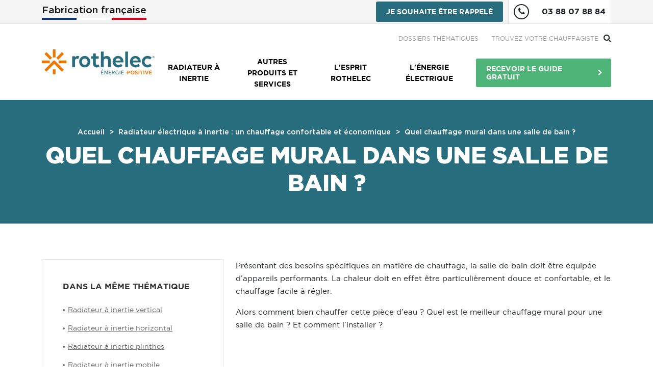

--- FILE ---
content_type: text/html; charset=UTF-8
request_url: https://www.rothelec.fr/chauffage-mural-salle-de-bain
body_size: 15305
content:
<!DOCTYPE html>
<html lang="fr" dir="ltr" prefix="og: https://ogp.me/ns#">
  <head>
    <meta http-equiv="X-UA-Compatible" content="IE=edge">
    <meta charset="utf-8" />
<meta name="description" content="Quel type de chauffage mural choisir pour une salle de bain ? Et comment l&#039;installer ? Conseils et explications." />
<link rel="canonical" href="https://www.rothelec.fr/chauffage-mural-salle-de-bain" />
<meta name="robots" content="index, follow" />
<meta property="og:site_name" content="Rothelec" />
<meta property="og:type" content="article" />
<meta property="og:url" content="https://www.rothelec.fr/chauffage-mural-salle-de-bain" />
<meta property="og:title" content="Quel chauffage mural dans une salle de bain ?" />
<meta property="og:description" content="Quel type de chauffage mural choisir pour une salle de bain ? Et comment l&#039;installer ? Conseils et explications." />
<meta name="twitter:card" content="summary_large_image" />
<meta name="twitter:description" content="Quel type de chauffage mural choisir pour une salle de bain ? Et comment l&#039;installer ? Conseils et explications." />
<meta name="twitter:site" content="@rothelec" />
<meta name="twitter:title" content="Quel chauffage mural dans une salle de bain ?" />
<meta name="google-site-verification" content="hYZl0ZwCsmOTKTbjpqNlMyiOSiUMnIA9gpWmgU-yI2M" />
<meta name="MobileOptimized" content="width" />
<meta name="HandheldFriendly" content="true" />
<meta name="viewport" content="width=device-width, initial-scale=1.0" />
<script type="application/ld+json">{
    "@context": "https://schema.org",
    "@graph": [
        {
            "@type": "Article",
            "headline": "Quel chauffage mural dans une salle de bain ?",
            "name": "Quel chauffage mural dans une salle de bain ?",
            "description": "Quel type de chauffage mural choisir pour une salle de bain ? Et comment l\u0027installer ? Conseils et explications.",
            "datePublished": "2022-01-06T10:18:57+0100",
            "dateModified": "2022-01-06T10:18:57+0100",
            "isAccessibleForFree": "True",
            "author": {
                "@type": "Organization",
                "@id": "https://www.rothelec.fr",
                "name": "Rothelec",
                "url": "https://www.rothelec.fr"
            }
        },
        {
            "@type": "Organization",
            "@id": "https://www.rothelec.fr/",
            "name": "Rothelec",
            "sameAs": [
                "https://fr-fr.facebook.com/rothelec/",
                "https://twitter.com/rothelec?lang=fr",
                "https://www.youtube.com/channel/UC5KA6bfs_NIiv3aAaIJChKw"
            ],
            "url": "https://www.rothelec.fr/",
            "telephone": "+33388078884",
            "logo": {
                "@type": "ImageObject",
                "representativeOfPage": "False",
                "url": "https://www.rothelec.fr/sites/www.rothelec.fr/themes/assets/img/logo_meta.png",
                "width": "278",
                "height": "160"
            },
            "address": {
                "@type": "PostalAddress",
                "streetAddress": [
                    "Parc Economique de la Sauer",
                    "Rue des Joncs"
                ],
                "addressLocality": "Eschbach",
                "addressRegion": "Grand Est",
                "postalCode": "67360",
                "addressCountry": "FR"
            },
            "aggregateRating": {
                "@type": "AggregateRating",
                "ratingValue": "4.2",
                "ratingCount": "16",
                "bestRating": "5"
            }
        },
        {
            "@type": "WebPage",
            "@id": "https://www.rothelec.fr/chauffage-mural-salle-de-bain",
            "author": {
                "@type": "Organization",
                "@id": "https://www.rothelec.fr/",
                "name": "Rothelec",
                "url": "https://www.rothelec.fr/"
            }
        },
        {
            "@type": "WebSite",
            "@id": "https://www.rothelec.fr/",
            "name": "Rothelec",
            "url": "https://www.rothelec.fr/",
            "potentialAction": {
                "@type": "SearchAction",
                "target": {
                    "@type": "EntryPoint",
                    "urlTemplate": "https://www.rothelec.fr/recherche?keyword={search_term_string}"
                },
                "query-input": "required name=search_term_string"
            },
            "publisher": {
                "@type": "Organization",
                "@id": "https://www.rothelec.fr/",
                "name": "Rothelec",
                "url": "https://www.rothelec.fr/"
            }
        }
    ]
}</script>
<link rel="icon" href="/sites/www.rothelec.fr/themes/rothelec/favicon.ico" type="image/vnd.microsoft.icon" />

    <title>Quel chauffage mural dans une salle de bain ? | Rothelec</title>
    <link rel="stylesheet" media="all" href="/sites/www.rothelec.fr/files/css/css_EmYnaG06zKGzJk3tdf_E0fCAVD8nLcEzFuETEzCNT_Y.css?delta=0&amp;language=fr&amp;theme=rothelec&amp;include=[base64]" />
<link rel="stylesheet" media="all" href="/sites/www.rothelec.fr/files/css/css_HPQU_kwq_5-PQ6Zni-_VbmjL9wKs_r3WRl1Wwu90POQ.css?delta=1&amp;language=fr&amp;theme=rothelec&amp;include=[base64]" />

    <script type="application/json" data-drupal-selector="drupal-settings-json">{"path":{"baseUrl":"\/","pathPrefix":"","currentPath":"node\/3339","currentPathIsAdmin":false,"isFront":false,"currentLanguage":"fr"},"pluralDelimiter":"\u0003","suppressDeprecationErrors":true,"gtag":{"tagId":"","consentMode":false,"otherIds":[],"events":[],"additionalConfigInfo":[]},"ajaxPageState":{"libraries":"[base64]","theme":"rothelec","theme_token":null},"ajaxTrustedUrl":{"form_action_p_pvdeGsVG5zNF_XLGPTvYSKCf43t8qZYSwcfZl2uzM":true,"\/chauffage-mural-salle-de-bain?ajax_form=1":true,"\/recherche":true},"gtm":{"tagId":null,"settings":{"data_layer":"dataLayer","include_classes":false,"allowlist_classes":"google\nnonGooglePixels\nnonGoogleScripts\nnonGoogleIframes","blocklist_classes":"customScripts\ncustomPixels","include_environment":false,"environment_id":"","environment_token":""},"tagIds":["GTM-MBDPJ47"]},"ajax":{"edit-actions-submit":{"callback":"::submitAjaxForm","event":"click","effect":"fade","speed":500,"progress":{"type":"throbber","message":""},"disable-refocus":true,"url":"\/chauffage-mural-salle-de-bain?ajax_form=1","httpMethod":"POST","dialogType":"ajax","submit":{"_triggering_element_name":"op","_triggering_element_value":"J\u0027envoie ma demande"}},"edit-code-postal":{"callback":"_custom_capadress_cpville_retriever","event":"overminlength","progress":{"type":"none"},"url":"\/chauffage-mural-salle-de-bain?ajax_form=1","httpMethod":"POST","dialogType":"ajax","submit":{"_triggering_element_name":"code_postal"}}},"webform":{"dialog":{"options":{"narrow":{"title":"Narrow","width":600},"normal":{"title":"Normal","width":800},"wide":{"title":"Wide","width":1000}},"entity_type":"node","entity_id":"3339"}},"search_api_autocomplete":{"recherche":{"auto_submit":true,"min_length":3}},"quicklink":{"admin_link_container_patterns":["#block-local-tasks-block a",".block-local-tasks-block a","#drupal-off-canvas a","#toolbar-administration a"],"ignore_admin_paths":true,"ignore_ajax_links":true,"ignore_file_ext":true,"total_request_limit":0,"concurrency_throttle_limit":0,"idle_wait_timeout":2000,"viewport_delay":0,"debug":false,"url_patterns_to_ignore":["user\/logout","#","\/admin","\/edit"]},"user":{"uid":0,"permissionsHash":"40b761540f81c8986d27b184cde7d11de991dd294d912c05d5c74eb4d2e04c87"}}</script>
<script src="/sites/www.rothelec.fr/files/js/js_XnXG36ncO3pZ6DyAfdguJBCwQ7mcxu7mV8QeIm6LIfw.js?scope=header&amp;delta=0&amp;language=fr&amp;theme=rothelec&amp;include=[base64]"></script>
<script src="/modules/contrib/google_tag/js/gtag.js?t6qlpe"></script>
<script src="/modules/contrib/google_tag/js/gtm.js?t6qlpe"></script>

          <link rel="preload" href="/sites/www.rothelec.fr/themes/rothelec/assets/css/fonts/rothelec/RothelecBook.woff2" as="font" type="font/woff2" crossorigin>
      <link rel="preload" href="/sites/www.rothelec.fr/themes/rothelec/assets/css/fonts/rothelec/RothelecMedium.woff2" as="font" type="font/woff2" crossorigin>
      <link rel="preload" href="/sites/www.rothelec.fr/themes/rothelec/assets/css/fonts/rothelec/RothelecBold.woff2" as="font" type="font/woff2" crossorigin>
      <link rel="preload" href="/sites/www.rothelec.fr/themes/rothelec/assets/css/fonts/rothelec/RothelecBlack.woff2" as="font" type="font/woff2" crossorigin>
          <script type="text/javascript" src="/modules/contrib/seckit/js/seckit.document_write.js"></script>
        <link type="text/css" rel="stylesheet" id="seckit-clickjacking-no-body" media="all" href="/modules/contrib/seckit/css/seckit.no_body.css" />
        <!-- stop SecKit protection -->
        <noscript>
        <link type="text/css" rel="stylesheet" id="seckit-clickjacking-noscript-tag" media="all" href="/modules/contrib/seckit/css/seckit.noscript_tag.css" />
        <div id="seckit-noscript-tag">
          Sorry, you need to enable JavaScript to visit this website.
        </div>
        </noscript></head>
  <body>
        <a href="#main-content" class="visually-hidden focusable">
      Aller au contenu principal
    </a>
    <noscript><iframe src="https://www.googletagmanager.com/ns.html?id=GTM-MBDPJ47"
                  height="0" width="0" style="display:none;visibility:hidden"></iframe></noscript>

      <header role="banner" class="header">
  <div class="header_top">
    <div class="container">
      <div class="d-flex">
        <div class="header_slogan">
  Fabrication française
  <div class="coco"></div>
</div>

        <div class="header_top_right">
          <div class="ctas">
            <div class="cta bg-blue no_after" data-bs-toggle="modal" data-bs-target="#callback">Je souhaite être rappelé</div>
                      </div>
          <div class="header_rappel">
            <a href="tel:+33388078884" class="rappel_link" data-trk-click-tel="03 88 07 88 84">
              <i class="fa fa-phone"></i>
              <span class="value">03 88 07 88 84</span>
            </a>
          </div>
        </div>
      </div>
    </div>
  </div>
  <div class="header_bottom">
    <div class="container">
      <div class="d-flex">
        <div class="header_bottom_left">
          <a href="/" title="Rothelec">
            <img src="/sites/www.rothelec.fr/themes/rothelec/assets/img/rothelec.svg" alt="Rothelec" class="mobile" />
            <img src="/sites/www.rothelec.fr/themes/rothelec/logo.svg" alt="Rothelec" class="desktop" />
          </a>
        </div>
        <div class="header_bottom_middle">
          <div class="header_bottom_middle-top">
              <nav role="navigation" aria-labelledby="block-menusecondaire-menu" id="block-menusecondaire">
            
  <span class="visually-hidden" id="block-menusecondaire-menu">Menu Secondaire</span>
  

        
        <ul class="secondary_menu">
            <li>
        <a href="/dossiers-thematiques" data-drupal-link-system-path="dossiers-thematiques">Dossiers thématiques</a>
              </li>
          <li>
        <a href="/chauffagiste-installateur-chauffage" data-drupal-link-system-path="chauffagiste-installateur-chauffage">Trouvez votre chauffagiste</a>
              </li>
      </ul>
    


  </nav>


            <div class="header_menu_search">
              <div class="header_search_bloc">
  <div class="header_search_bloc-form">
    <form class="views-exposed-form" data-drupal-selector="views-exposed-form-recherche-page-1" action="/recherche" method="get" id="views-exposed-form-recherche-page-1" accept-charset="UTF-8">
  <div class="js-form-item form-item js-form-type-search-api-autocomplete form-item-keyword js-form-item-keyword">
      <label for="edit-keyword">Saisissez vos mots clés</label>
        

  <div class="form-input-wrapper">
    <div class="form-input">
      
      <input placeholder="Tapez votre recherche" data-drupal-selector="edit-keyword" data-search-api-autocomplete-search="recherche" class="form-autocomplete form-text" data-autocomplete-path="/search_api_autocomplete/recherche?display=page_1&amp;&amp;filter=keyword" type="text" id="edit-keyword" name="keyword" value="" size="30" maxlength="128" />

          </div>
  </div>

        </div>
<div data-drupal-selector="edit-actions" class="form-actions js-form-wrapper form-wrapper" id="edit-actions">

  <button data-drupal-selector="edit-submit-recherche" type="submit" id="edit-submit-recherche" value="Rechercher" class="button js-form-submit form-submit">
    Rechercher
  </button>
  
</div>


</form>

  </div>
  <div class="header_search_bloc-toggle">
    <i class="fa fa-search"></i>
  </div>
</div>



            </div>
          </div>
          <div class="header_bottom_middle-bottom">
              
<nav role="navigation" aria-labelledby="block-rothelec-main-menu-menu" id="block-rothelec-main-menu" class="header_menu">
            

  

        

              <ul class="menu menu--simple-mega-menu">
                    <li class="menu-item menu-item--expanded">
        <a href="/radiateur-a-inertie" data-simple-mega-menu="2" data-drupal-link-system-path="node/401">Radiateur à inertie</a>
                              <div class="mega-menu-wrapper">
              <div class="mega-menu-wrapper-inner">
                                                              <ul  class="menu mega-menu-item">
                    <li class="menu-item">
        <a href="/radiateur-a-inertie/gamme/radiateur-inertie-horizontal" data-drupal-link-system-path="node/1555">Le radiateur électrique à inertie horizontal</a>
              </li>
                <li class="menu-item">
        <a href="/radiateur-a-inertie/gamme/radiateur-plinthe" data-drupal-link-system-path="node/1557">Radiateur électrique à inertie plinthes</a>
              </li>
                <li class="menu-item">
        <a href="/radiateur-a-inertie/gamme/radiateur-vertical" data-drupal-link-system-path="node/1556">Radiateur électrique à inertie vertical</a>
              </li>
                <li class="menu-item">
        <a href="/radiateur-a-inertie/gamme/chauffage-radiateur-mobile" data-drupal-link-system-path="node/1558">Radiateur électrique à inertie mobile</a>
              </li>
        </ul>
  
                

<div class="simple-mega-menu mega-menu-item simple-mega-menu-type-mega-menu view-mode-after">
  </div>

              </div>
            </div>
                        </li>
                <li class="menu-item menu-item--expanded">
        <span data-simple-mega-menu="1">Autres Produits et services</span>
                              <div class="mega-menu-wrapper">
              <div class="mega-menu-wrapper-inner">
                                                              <ul  class="menu mega-menu-item">
                    <li class="menu-item menu-item--expanded">
        <span>Produits</span>
                                            <ul  class="menu">
                    <li class="menu-item">
        <a href="/chauffe-eau-thermodynamique" data-drupal-link-system-path="node/3270">Chauffe-eau Thermodynamique</a>
              </li>
                <li class="menu-item">
        <a href="/radiateur-solaire" data-drupal-link-system-path="node/2166">Radiateurs compatibles solaire</a>
              </li>
                <li class="menu-item">
        <a href="https://rothelec-solaire.fr/">Solution solaire photovoltaïque</a>
              </li>
        </ul>
  
                        </li>
                <li class="menu-item menu-item--expanded">
        <span>Services</span>
                                            <ul  class="menu">
                    <li class="menu-item">
        <a href="/domotique-radiateurs" data-drupal-link-system-path="node/2143">Le chauffage connecté</a>
              </li>
                <li class="menu-item">
        <a href="/simulateur" data-drupal-link-system-path="node/976">Le simulateur économie d&#039;énérgie</a>
              </li>
                <li class="menu-item">
        <a href="/offres/bilan-gratuit" data-drupal-link-system-path="node/979">Bilan Chauffage Gratuit</a>
              </li>
        </ul>
  
                        </li>
        </ul>
  
                

<div class="simple-mega-menu mega-menu-item simple-mega-menu-type-mega-menu view-mode-after">
                        <div class="megamenu_block bg-blue">
            <div class="megamenu_block-title">
          Vous souhaitez<br />
en savoir plus sur<br />
nos produits ?

      </div>
                  <div class="ctas">
          <a href="/offres/catalogue-gratuit" title="Je demande le guide" class="cta bg-orange">Je demande le guide</a>

      </div>
          </div>
  </div>

              </div>
            </div>
                        </li>
                <li class="menu-item menu-item--expanded">
        <span data-simple-mega-menu="3">L&#039;esprit Rothelec</span>
                              <div class="mega-menu-wrapper">
              <div class="mega-menu-wrapper-inner">
                                                              <ul  class="menu mega-menu-item">
                    <li class="menu-item">
        <a href="/conseil-chauffage-radiateur-electrique/fabricant-francais" data-drupal-link-system-path="node/2129">Conception et fabrication française</a>
              </li>
                <li class="menu-item">
        <a href="/confort-innovations-chauffage-electrique" data-drupal-link-system-path="node/2183">Confort et Innovations</a>
              </li>
                <li class="menu-item">
        <a href="/conseil-chauffage-radiateur-electrique/accompagnement" data-drupal-link-system-path="node/2171">Accompagnement</a>
              </li>
                <li class="menu-item">
        <a href="/conseil-chauffage-radiateur-electrique/benefices-clients" data-drupal-link-system-path="node/2177">Bénéfices clients</a>
              </li>
                <li class="menu-item">
        <a href="/avis-chauffage-electrique/temoignages-de-nos-clients" data-drupal-link-system-path="avis-chauffage-electrique/temoignages-de-nos-clients">Témoignages Client</a>
              </li>
        </ul>
  
                

<div class="simple-mega-menu mega-menu-item simple-mega-menu-type-mega-menu view-mode-after">
  </div>

              </div>
            </div>
                        </li>
                <li class="menu-item menu-item--expanded">
        <a href="/chauffage-electrique" data-simple-mega-menu="4" data-drupal-link-system-path="node/2151">L&#039;énergie électrique</a>
                              <div class="mega-menu-wrapper">
              <div class="mega-menu-wrapper-inner">
                                                              <ul  class="menu mega-menu-item">
                    <li class="menu-item">
        <a href="/chauffage-electrique/economique" data-drupal-link-system-path="node/2159">Énergie économique</a>
              </li>
                <li class="menu-item">
        <a href="/chauffage-electrique/idees-recues" data-drupal-link-system-path="node/2157">Idées reçues</a>
              </li>
                <li class="menu-item">
        <a href="/chauffage-electrique/avantages" data-drupal-link-system-path="node/2154">Performances et avantages</a>
              </li>
        </ul>
  
                

<div class="simple-mega-menu mega-menu-item simple-mega-menu-type-mega-menu view-mode-after">
  </div>

              </div>
            </div>
                        </li>
        </ul>
  


  </nav>


            <div class="header_buttons">
              <div class="mobile_hide_desktop">
                  <nav role="navigation" aria-labelledby="block-menusecondaire-menu" id="block-menusecondaire">
            
  <span class="visually-hidden" id="block-menusecondaire-menu">Menu Secondaire</span>
  

        
        <ul class="secondary_menu">
            <li>
        <a href="/dossiers-thematiques" data-drupal-link-system-path="dossiers-thematiques">Dossiers thématiques</a>
              </li>
          <li>
        <a href="/chauffagiste-installateur-chauffage" data-drupal-link-system-path="chauffagiste-installateur-chauffage">Trouvez votre chauffagiste</a>
              </li>
      </ul>
    


  </nav>


              </div>
                <nav role="navigation" aria-labelledby="block-menubouton-menu" id="block-menubouton">
            
  <span class="visually-hidden" id="block-menubouton-menu">Menu Bouton</span>
  

        
        <ul class="menu_button">
            <li>
                  <span class="cta bg-orange mobile_hide_desktop" onclick="window.location.href='/offres/devis-gratuit'">Je demande un devis</span>
                      </li>
          <li>
                  <span class="cta bg-green" onclick="window.location.href='/offres/catalogue-gratuit'">Recevoir le guide gratuit</span>
                      </li>
      </ul>
    


  </nav>


            </div>
          </div>
        </div>
        <div class="header_bottom_right mobile_hide_desktop">
          <a href="tel:+33388078884" class="cta small no_after bg-blue" data-trk-click-tel="03 88 07 88 84">
            <i class="fa fa-phone"></i>
            Appeler
          </a>
          <button href="#menu" class="toggleMenuMobile">
            <span class="header_menuToggle_label">Menu</span>
          </button>
        </div>
      </div>
    </div>
  </div>
</header>

  <main role="main">
  <a id="main-content" tabindex="-1"></a>
  <div class="layout-content">
      <div data-drupal-messages-fallback class="hidden"></div>  <article>

  
  

  <div class="section page-title">
  <div class="container">
            <div class="breadcrumb title_breadcrumb">
    <nav role="navigation" aria-labelledby="system-breadcrumb">
      <ol>
                  <li>
                          <a href="/">Accueil</a>
                      </li>
                  <li>
                          <a href="/radiateur-a-inertie">Radiateur électrique à inertie : un chauffage confortable et économique</a>
                      </li>
                  <li>
                          Quel chauffage mural dans une salle de bain ?
                      </li>
              </ol>
    </nav>
    <script type="application/ld+json">
        {
            "@context": "https://schema.org",
            "@type": "BreadcrumbList",
            "itemListElement":
            [
                              {
                    "@type": "ListItem",
                    "position": "1",
                    "item":
                    {
                        "@id": "https://www.rothelec.fr/",
                        "name": "Accueil"
                    }
                }
                ,                      {
                    "@type": "ListItem",
                    "position": "2",
                    "item":
                    {
                        "@id": "https://www.rothelec.fr/radiateur-a-inertie",
                        "name": "Radiateur électrique à inertie : un chauffage confortable et économique"
                    }
                }
                ,                      {
                    "@type": "ListItem",
                    "position": "3",
                    "item":
                    {
                        "@id": "https://www.rothelec.fr/chauffage-mural-salle-de-bain",
                        "name": "Quel chauffage mural dans une salle de bain ?"
                    }
                }
                                  ]
        }
    </script>
  </div>

        <h1 class="h1 block-title">
      Quel chauffage mural dans une salle de bain ?
    </h1>
              </div>
</div>

  <div class="section">
    <div class="container">
      <div class="row column-reverse-lg justify-content-center">
                                    <div class="col col-12 col-sm-12 col-md-12 col-lg-4">
            <div class="boxedMenu">
  <div class="boxedMenu_title">
    Dans la même thématique
  </div>
  <ul>
          <li><a href="/radiateur-a-inertie/gamme/radiateur-vertical">Radiateur à inertie vertical</a></li>
          <li><a href="/radiateur-a-inertie/gamme/radiateur-inertie-horizontal">Radiateur à inertie horizontal</a></li>
          <li><a href="/radiateur-a-inertie/gamme/radiateur-plinthe">Radiateur à inertie plinthes</a></li>
          <li><a href="/radiateur-a-inertie/gamme/chauffage-radiateur-mobile">Radiateur à inertie mobile</a></li>
          <li><a href="/radiateur-electrique-inertie/technologie">Technologie de chauffage</a></li>
          <li><a href="/radiateur-electrique-inertie/avantages-radiateur-electrique">Avantages du chauffage électrique à inertie</a></li>
          <li><a href="/installation-chauffage-radiateur-electrique">Votre installation de chauffage</a></li>
          <li><a href="/chauffage-electrique/radiateur-electrique">Radiateur électrique</a></li>
          <li><a href="/radiateur-electrique-inertie/gamme">Notre gamme de radiateurs à inertie</a></li>
          <li><a href="/radiateur-electrique-inertie/design-moderne">Radiateurs design</a></li>
          <li><a href="/5-conseils-optimiser-confort-thermique">5 conseils pour optimiser le confort thermique de votre maison et réduire votre facture d&#039;énergie</a></li>
          <li><a href="/obsolescence-programee">5 minutes pour tout savoir sur l’obsolescence programmée !</a></li>
          <li><a href="/choisir-fournisseur-electricite">Choisir son fournisseur d’électricité | Comment comparer les offres ?</a></li>
          <li><a href="/quel-radiateur-choisir/radiateur-electrique-2000w">Comment bien choisir un radiateur électrique de 2000W ?</a></li>
          <li><a href="/radiateur-electrique-mural">Comment choisir son radiateur électrique mural ?</a></li>
          <li><a href="/radiateur-electrique-chambre">Comment choisir un radiateur électrique pour une chambre ?</a></li>
          <li><a href="/domotique-radiateurs/connecter-radiateur-electrique">Comment connecter un radiateur électrique ?</a></li>
          <li><a href="/hausse-gaz-juillet-2024">Comment faire face à la hausse du prix du gaz annoncée pour juillet 2024 ?</a></li>
          <li><a href="/installation-chauffage">Comment organiser l&#039;installation d&#039;un chauffage ?</a></li>
          <li><a href="/domotique-chauffage-electrique">Comment utiliser la domotique pour un chauffage électrique ?</a></li>
          <li><a href="/comparatif-chauffages">Comparatif des types de chauffage | Gaz, électrique, bois… Notre guide complet !</a></li>
          <li><a href="/materiau-ideal-radiateur">Céramique, Fonte, Aluminium : Choisir le Matériau Idéal pour Votre Radiateur à Inertie</a></li>
          <li><a href="/guide-installation-radiateur-electrique">Installation de radiateurs électriques | Le guide complet étape par étape</a></li>
          <li><a href="/radiateur-sous-fenetre">Installer un radiateur sous une fenêtre : pourquoi et comment ?</a></li>
          <li><a href="/radiateur-inertie-chauffage-domestique">L&#039;Innovation Rothelec : Comment Nos Radiateurs à Inertie Révolutionnent le Chauffage Domestique ?</a></li>
          <li><a href="/radiateur-electrique-besoin-entretien">Les radiateurs électriques ont-ils besoin d’un entretien ?</a></li>
          <li><a href="/meilleur-chauffage-electrique">Meilleur chauffage électrique : comment faire le bon choix ?</a></li>
          <li><a href="/plancher-chauffant-vs-radiateur-electrique">Plancher chauffant électrique vs radiateurs électriques | Comparatif</a></li>
          <li><a href="/plancher-chauffant-electrique">Plancher chauffant électrique | Avantages et inconvénients</a></li>
          <li><a href="/chauffage-central-electrique">Pourquoi choisir un chauffage central électrique ?</a></li>
          <li><a href="/radiateur-electrique-pierre">Pourquoi choisir un radiateur électrique en pierre ?</a></li>
          <li><a href="/quel-radiateur-electrique-double-coeur-choisir">Pourquoi choisir un radiateur électrique à double cœur  ?</a></li>
          <li><a href="/radiateur-electrique-basse-consommation">Qu&#039;est-ce qu&#039;un radiateur électrique basse consommation ?</a></li>
          <li><a href="/quel-chauffage-petite-surface">Quel chauffage pour les petites surfaces ?</a></li>
          <li><a href="/quel-chauffage-electrique-chambre-choisir">Quel chauffage électrique installer pour une chambre ?</a></li>
          <li><a href="/chauffage-electrique-plus-economique">Quel est le chauffage électrique le plus économique à l&#039;heure actuelle ?</a></li>
          <li><a href="/meilleur-radiateur-electrique-basse-consommation">Quel est le meilleur radiateur électrique basse consommation ?</a></li>
          <li><a href="/radiateur-salle-de-bain">Quel radiateur installer dans la salle de bain ?</a></li>
          <li><a href="/quels-radiateurs-electriques-consomment-le-moins">Quels radiateurs électriques consomment le moins ?</a></li>
          <li><a href="/quels-appareils-consomment-moins-electricite">Quels sont les appareils qui consomment le moins d&#039;électricité ?</a></li>
          <li><a href="/chauffage-ceramique">Quels sont les avantages d’un chauffage en céramique ?</a></li>
          <li><a href="/chauffage-electrique-mural">Quels sont les avantages d’un chauffage électrique mural ?</a></li>
          <li><a href="/radiateur-long-horizontal">Radiateur long horizontal : quel modèle choisir ?</a></li>
          <li><a href="/radiateur-eco-electrique">Radiateur éco électrique : comment faire le bon choix ?</a></li>
          <li><a href="/prix-radiateur-electrique">Radiateur électrique : quel prix ?</a></li>
          <li><a href="/choisir-modele-radiateur-electrique-economique">Radiateur électrique économique | Quel modèle choisir ?</a></li>
          <li><a href="/radiateur-inertie-equilibre">Radiateurs à Inertie : Équilibre Parfait entre Économie et Confort Thermique</a></li>
      </ul>
</div>

            <div class="thematic-folder--banner">
              
            </div>
          </div>
                <div class="col col-12 col-sm-12 col-md-12 col-lg-8">
              <div class="paragraph paragraph--type--edito-texte paragraph--view-mode--default edito">
            <p class="p1"><span class="s1">Présentant des besoins spécifiques en matière de chauffage, la salle de bain doit être équipée d’appareils performants. La chaleur doit en effet être particulièrement douce et confortable, et le chauffage facile à régler.</span></p>
<p class="p1"><span class="s1">Alors comment bien chauffer cette pièce d’eau ? Quel est le meilleur chauffage mural pour une salle de bain ? Et comment l’installer ?</span></p>
<p class="p2">&nbsp;</p>
<h2 class="p1"><span class="s1">Comment bien chauffer une salle de bain ?</span></h2>
<p class="p1"><span class="s1">La salle de bain est une pièce qui n’est occupée que quelques minutes par jour (la plupart du temps le matin et le soir). Lorsqu’elle est vide, sa température peut donc être maintenue autour de 17 °C (selon les recommandations de l’ADEME). En revanche, en cas d’utilisation, la température doit atteindre les 22 °C. Le chauffage installé dans cette pièce d’eau doit donc pouvoir être réglé et programmé facilement, de manière précise. Il doit également offrir une montée en température assez rapide.</span></p>
<p class="p1"><span class="s1">D’autre part, qu’ils s’y rendent pour prendre une douche ou un bain, se brosser les dents ou se nettoyer le visage, les occupants de la salle de bain sont le plus souvent dévêtus. Le chauffage de la salle de bain doit donc offrir une sensation de bien-être et garantir un confort thermique idéal. Installé dans une pièce particulièrement humide, il doit aussi être assez puissant pour éliminer la condensation, et l’apparition de moisissures et de taches d’humidité sur les murs et le plafond.</span></p>
<p class="p2">&nbsp;</p>
<h2 class="p1"><span class="s1">Quel type de chauffage mural choisir pour une salle de bain ?</span></h2>
<p class="p1"><span class="s1">Facilité d’installation, montée en température rapide, chaleur douce et enveloppante, fonctionnalités modernes de programmation et de pilotage à distance… Le radiateur électrique à inertie répond à toutes les exigences en matière de chauffage de la salle de bain.</span></p>
<p class="p2">&nbsp;</p>
<h3 class="p1"><span class="s1">Un radiateur électrique</span></h3>
<p class="p1"><span class="s1">Le chauffage électrique est idéal pour la salle de bain. Permettant d’assécher et d’assainir l’air de cette pièce humide, il offre également une montée en température rapide. En effet, dès que l’électricité traverse la résistance implantée dans l’appareil, cela crée de la chaleur. Le radiateur électrique peut aussi être facilement réglé et programmé (grâce à un thermostat intégré ou déporté). </span></p>
<p class="p1"><span class="s1">Appareil de chauffage mural destiné à la salle de bain, le sèche-serviettes électrique est fixé directement sur l’un des murs de la pièce. Contrairement à un radiateur électrique mobile (comme un radiateur soufflant, par exemple), il permet d’optimiser l’espace de cette pièce souvent exiguë. Équipé de plusieurs tubes ou de barres, cet appareil de chauffage offre également la possibilité de suspendre, de sécher et de réchauffer facilement les serviettes.</span></p>
<p class="p1"><span class="s1">Mais il existe plusieurs types de chauffages électriques muraux et sèche-serviettes pour salle de bain. Parmi eux, ce sont les radiateurs à inertie qui offrent aujourd’hui les meilleures avancées technologiques et le meilleur confort thermique. </span></p>
<p class="p3">&nbsp;</p>
<h3 class="p4"><span class="s1">Un radiateur électrique à inertie</span></h3>
<p class="p4"><span class="s1">Appareil de chauffage mural idéal pour la salle de bain, le radiateur à inertie fonctionne sur les principes de l’effet joule, de l’accumulation de chaleur et du rayonnement. Au lieu de diffuser immédiatement toute la chaleur créée (par le passage de l’énergie électrique dans sa résistance), le radiateur en stocke une partie dans son </span> <span class="s2">cœur</span> <span class="s1"> de chauffe. Il peut ensuite la libérer plus tard, en fonction des besoins en chauffage de la salle de bain. La chaleur est ainsi diffusée de manière continue et progressive, pour un confort thermique idéal (et des économies d’énergie au quotidien).</span></p>
<p class="p4"><span class="s1">Rothelec propose plusieurs modèles de radiateurs à inertie, parfaitement adaptés au chauffage de la salle de bain. Ces appareils modernes et performants sont en effet conformes à toutes les normes de sécurité exigées dans une </span> <span class="s2">salle d’eau (Classe II pour un système d’isolation renforcée, IP 24 pour la protection contre</span> <span class="s1"> l’intrusion de liquides et de corps étrangers).</span></p>
<p class="p1"><span class="s1">Les radiateurs à inertie Rothelec profitent d’un cœur de chauffe en ThermoFaïence® performant, et de la technologie Tri-chaleur®. Cela leur permet de combiner les trois fonctions complémentaires de convection, d’accumulation et de rayonnement. La montée en température est rapide et le système d’inertie prend rapidement le relai. La chaleur est constante, douce et homogène. Les habitants profitent d’une salle de bain bien chauffée, accueillante et confortable. </span></p>
<p class="p3">&nbsp;</p>
<h3 class="p1"><span class="s1">Un radiateur à inertie facile à régler</span></h3>
<p class="p1"><span class="s1">Pour garantir une température adaptée à l’occupation de la salle de bain, le radiateur électrique à inertie doit également être facile à régler et à programmer. Comme vu plus haut, cette pièce ne doit pas être chauffée toute la journée à la même température. Baisser le chauffage lorsqu’elle n’est pas utilisée permet alors de réaliser d’importantes économies sur la facture énergétique du logement.</span></p>
<p class="p1"><span class="s1">Appareils de chauffage électrique modernes, les radiateurs à inertie sont en général équipés de fonctionnalités innovantes et performantes en matière de régulation de la température. Les radiateurs Rothelec profitent par exemple de thermostats intelligents et sans fil. Ces dispositifs connectés permettent de programmer et de piloter à distance la température de la salle de bain, à 0,5 °C près (elle est ensuite maintenue à 0,1 °C près, grâce au système de régulation Perfotronic 3). Déportés, ils fonctionnent à partir d’une application dédiée, installée sur un smartphone et/ou une tablette. </span></p>
<p class="p1"><span class="s1">Grâce à ces thermostats connectés, la température de la salle de bain peut être programmée en amont. Augmentée environ une heure avant l’heure du réveil, elle permet de prendre sa douche dans une pièce chaude et agréable. Mais la température peut aussi être réglée à distance, en cas d’oubli ou de changement de programme. Pour augmenter la température du radiateur, il suffit de se rendre sur l’application Rothelec.</span></p>
<p class="p1"><span class="s1">Pour une meilleure maîtrise des dépenses énergétiques, il est également possible d’associer les thermostats des radiateurs à inertie Rothelec à des détecteurs de présence ou de fenêtres ouvertes. Si les thermostats détectent une chute brutale de la température dans la salle de bain, les radiateurs passent automatiquement en mode hors gel ou en veille. Cela leur évite de consommer inutilement.</span></p>
<p class="p2">&nbsp;</p>
<h2 class="p1"><span class="s1">Comment l’installer ?</span></h2>
<p class="p1"><span class="s1">Avant d’installer l’équipement de chauffage mural dans sa salle de bain, il faut choisir le format et la puissance de l’appareil. Pour s’adapter à toutes les configurations, les radiateurs à inertie sont en effet proposés en plusieurs puissances et dimensions. Si le format dépend de vos préférences esthétiques et de la configuration de la salle de bain (on installera par exemple un radiateur vertical dans une salle de bain aux murs étroits), la puissance doit quant à elle être choisie selon des critères objectifs.</span></p>
<p class="p1"><span class="s1">Les experts Rothelec peuvent vous aider à identifier la bonne puissance pour vos radiateurs. Pour cela, ils réalisent l’étude énergétique de la pièce et de votre logement. Ils prennent en compte le nombre de mètres carrés de la salle de bain et sa hauteur sous plafond (pour calculer le volume total à chauffer), la présence éventuelle de fenêtres et la qualité du vitrage, le niveau d’isolation thermique de la pièce… Ils étudient également l’implantation géographique de votre logement, son orientation et son ensoleillement naturel.</span></p>
<p class="p1"><span class="s1">Pour installer le chauffage électrique mural dans la salle de bain, il faut enfin respecter un certain nombre de règles. Le radiateur doit être placé de préférence près d’une source de froid (sous une fenêtre, par exemple), et éloigné au maximum de la VMC.</span> <span class="s1">Selon les normes de sécurité auxquelles il répond, il peut être installé plus ou moins près des points d’eau (lavabo, douche, baignoire, bidet…). Il suffit ensuite de le brancher sur le réseau d’électricité du logement.</span></p>
<p class="p1"><span class="s1">Avant de procéder à son installation, les experts Rothelec vous aident à identifier le meilleur emplacement pour le radiateur de votre salle de bain. N’hésitez pas à contacter notre équipe pour en savoir plus. Vous pouvez également demander notre guide, gratuit et sans engagement.</span></p>
<p><img alt="Le guide des radiateurs électriques" data-align="left" data-entity-type="file" data-entity-uuid="64a556e0-ca07-4b8f-8f41-7ee24b2a0edc" src="/sites/default/files/inline-images/visu-guide-formulaire_2018%40250px.gif" style="margin: 0 auto!important"></p>
<p><strong>Vous voulez en savoir plus sur les radiateurs à inertie ? </strong><br>
Demandez notre <strong>guide gratuit</strong>, toutes les informations indispensables sont à l'intérieur. Réconciliez enfin vos envies de confort et votre goût des économies !</p>
<p><a class="cta bg-green" data-entity-substitution="canonical" data-entity-type="node" data-entity-uuid="f65789e6-0100-4a3c-b682-555ca5254924" href="/offres/catalogue-gratuit" title="Demande de guide"><span>Recevoir</span></a></p>


      </div>


          <div class="share_wrapper">
  <div class="share">
    <div class="h3">
      Partager
    </div>
    <div class="share_links">
      <ul>
        <li>
          <a href="http://www.facebook.com/sharer.php?u=https://www.rothelec.fr/chauffage-mural-salle-de-bain" target="_blank" class="share_facebook">
            <span>Facebook</span>
            <i class="fa fa-facebook"></i>
          </a>
        </li>
        <li>
          <a href="http://twitter.com/share?url=https://www.rothelec.fr/chauffage-mural-salle-de-bain" target="_blank" class="share_twitter">
            <span>Twitter</span>
            <i class="fa fa-twitter"></i>
          </a>
        </li>
        <li>
          <a href="mailto:?body=https://www.rothelec.fr/chauffage-mural-salle-de-bain" target="_blank" class="share_mail">
            <span>Mail</span>
            <i class="fa fa-envelope"></i>
          </a>
        </li>
        <li>
          <a href="javascript:window.print();" class="share_print">
            <span>Imprimer</span>
            <i class="fa fa-print"></i>
          </a>
        </li>
      </ul>
    </div>
  </div>
</div>

        </div>
      </div>
    </div>
  </div>

</article>

    <div class="paragraph paragraph--type--dossier-thematiques-grille paragraph--view-mode--default section bg-lgrey">
          <div class="container">
        <div class="block_title ">
                            </div>
      </div>
      <div class="container">
        <div class="slider">
          <div class="views-element-container"><div class="js-view-dom-id-2f26fe44e87e32d1e1a938f507666563835ab38a97566561114f6cd205fbe1fa swiper-container js-slider_articles slider_article">
  
  

  
</div>
</div>

        </div>
      </div>
      </div>





  </div>
</main>
<div class="mobile_breadcrumb container">
    <div class="breadcrumb title_breadcrumb">
    <nav role="navigation" aria-labelledby="system-breadcrumb">
      <ol>
                  <li>
                          <a href="/">Accueil</a>
                      </li>
                  <li>
                          <a href="/radiateur-a-inertie">Radiateur électrique à inertie : un chauffage confortable et économique</a>
                      </li>
                  <li>
                          Quel chauffage mural dans une salle de bain ?
                      </li>
              </ol>
    </nav>
    <script type="application/ld+json">
        {
            "@context": "https://schema.org",
            "@type": "BreadcrumbList",
            "itemListElement":
            [
                              {
                    "@type": "ListItem",
                    "position": "1",
                    "item":
                    {
                        "@id": "https://www.rothelec.fr/",
                        "name": "Accueil"
                    }
                }
                ,                      {
                    "@type": "ListItem",
                    "position": "2",
                    "item":
                    {
                        "@id": "https://www.rothelec.fr/radiateur-a-inertie",
                        "name": "Radiateur électrique à inertie : un chauffage confortable et économique"
                    }
                }
                ,                      {
                    "@type": "ListItem",
                    "position": "3",
                    "item":
                    {
                        "@id": "https://www.rothelec.fr/chauffage-mural-salle-de-bain",
                        "name": "Quel chauffage mural dans une salle de bain ?"
                    }
                }
                                  ]
        }
    </script>
  </div>

</div>
<footer role="contentinfo" class="footer">
    <div class="footer_top">
  <div class="container">
    <div class="row">
      <div class="col left">
              </div>
      <div class="col right">
        <div class="phone">
          <a href="tel:+33388078884" class="rappel_link" data-trk-click-tel="03 88 07 88 84">
            <div class="rappel_icone">
              <i class="fa fa-phone"></i>
            </div>
            <div class="rappel_texte">
              <div class="rappel_texte_ligne_1">
                Besoin d'un renseignement ?
              </div>
              <div class="rappel_texte_ligne_2">
                Appelez-nous <b>gratuitement</b>
              </div>
            </div>
            <div class="rappel_numero">
              03 88 07 88 84
            </div>
          </a>
        </div>
      </div>
    </div>
  </div>
</div>

    <div class="footer_bottom">
      <div class="footer_social container">
        <div class="footer_social_title">
          Suivez-nous sur
        </div>
        <div class="footer_social_links">
          <ul>
            <li>
              <div class="link_invisible" onclick="window.open('https://www.facebook.com/rothelec/', '_blank');"><i class="fa fa-facebook"></i></div>
            </li>
            <li>
              <div class="link_invisible" onclick="window.open('https://twitter.com/rothelec', '_blank');"><i class="fa fa-twitter"></i></div>
            </li>
            <li>
              <div class="link_invisible" onclick="window.open('https://www.youtube.com/channel/UC5KA6bfs_NIiv3aAaIJChKw', '_blank');"><i class="fa fa-youtube"></i></div>
            </li>
          </ul>
        </div>
      </div>
      <div class="container footer_menu">
        
              <ul class="js-collapsible collapsible row">
                      <li class="js-collapsible_item col-12 col-sm-12 col-md-6 col-lg-3">
                        <span class="js-collapsible_toggle">Nos radiateurs électriques à inertie</span>
                                        <ul class="js-collapsible js-collapsible_content collapsible">
                      <li>
                                    <a href="/radiateur-a-inertie/gamme/radiateur-inertie-horizontal" data-drupal-link-system-path="node/1555">Le radiateur électrique à inertie horizontal</a>
                                </li>
                  <li>
                                    <a href="/radiateur-a-inertie/gamme/radiateur-vertical" data-drupal-link-system-path="node/1556">Radiateur à inertie vertical</a>
                                </li>
                  <li>
                                    <a href="/radiateur-a-inertie/gamme/radiateur-plinthe" data-drupal-link-system-path="node/1557">Radiateur à inertie plinthes</a>
                                </li>
                  <li>
                                    <a href="/radiateur-a-inertie/gamme/chauffage-radiateur-mobile" data-drupal-link-system-path="node/1558">Radiateur à inertie mobile</a>
                                </li>
        </ul>
  
              </li>
                  <li class="js-collapsible_item col-12 col-sm-12 col-md-6 col-lg-3">
                        <span class="js-collapsible_toggle">Nos services gratuits</span>
                                        <ul class="js-collapsible js-collapsible_content collapsible">
                      <li>
                                    <span onclick="window.location.href='/offres/call-back'">Demande de rappel</span>
                                </li>
                  <li>
                                    <span onclick="window.location.href='/offres/catalogue-gratuit'">Guide Rothelec</span>
                                </li>
                  <li>
                                    <span onclick="window.location.href='/offres/bilan-gratuit'">Bilan Chauffage Gratuit</span>
                                </li>
                  <li>
                                    <span onclick="window.location.href='/offres/devis-gratuit'">Etude et devis gratuit</span>
                                </li>
        </ul>
  
              </li>
                  <li class="js-collapsible_item col-12 col-sm-12 col-md-6 col-lg-3">
                        <span class="js-collapsible_toggle">S&#039;informer</span>
                                        <ul class="js-collapsible js-collapsible_content collapsible">
                      <li>
                                    <a href="/actualites" data-drupal-link-system-path="actualites">Nos actualités</a>
                                </li>
                  <li>
                                    <a href="/radiateur-electrique-inertie/technologie" data-drupal-link-system-path="node/2153">La technologie chauffage Rothelec</a>
                                </li>
                  <li>
                                    <a href="/conseil-chauffage-radiateur-electrique/accompagnement/faq" data-drupal-link-system-path="node/2186">FAQ</a>
                                </li>
        </ul>
  
              </li>
                  <li class="js-collapsible_item col-12 col-sm-12 col-md-6 col-lg-3">
                        <span class="js-collapsible_toggle">Rothelec</span>
                                        <ul class="js-collapsible js-collapsible_content collapsible">
                      <li>
                                    <span onclick="window.location.href='/offres/demande-de-contact'">Nous contacter</span>
                                </li>
                  <li>
                                    <a href="/conseil-chauffage-radiateur-electrique/accompagnement" data-drupal-link-system-path="node/2171">L&#039;accompagnement Rothelec</a>
                                </li>
        </ul>
  
              </li>
        </ul>
  


      </div>
      <div class="footer_copyright">
        <div class="footer_copyright_title">
          &copy; 2026 Rothelec
        </div>
        <div class="footer_copyright_links">
          
              <ul>
              <li>
                  <span onclick="window.location.href='/offres/demande-de-contact'">Contact</span>
                      </li>
          <li>
                <a href="/mentions-legales" data-drupal-link-system-path="node/2148">Mentions légales</a>
                      </li>
          <li>
                  <span onclick="window.location.href='/sitemap'">Plan du site</span>
                      </li>
          <li>
                  <span onclick="window.location.href='/politiques-protection-donnees-personnelles'">Politique de protection des données personelles</span>
                      </li>
        </ul>
  


        </div>
      </div>
          </div>
</footer>

        <div class="modal fade modal_exit" id="modal_exit" tabindex="-1" aria-labelledby="exampleModalLabel" aria-hidden="true">
  <div class="modal-dialog modal-dialog-centered modal-lg">
    <div class="modal-content">
                  <div class="modal-body modal-exit only-image" style="background-image: url('/sites/www.rothelec.fr/files/styles/original/public/images/popup-obtenir-guide-rothelec-couple_1.jpg?itok=rcirvrTw');">
                <a href="#" data-bs-dismiss="modal" aria-label="Close" class="exit_modal">
          ×
        </a>
                  <a href="https://www.rothelec.fr/offres/catalogue-gratuit" class="cta-invisible" data-trk-popup="Oui, je veux mon guide"></a>
              </div>
    </div>
  </div>
</div>

  <div class="button_sticky_mobile">
    <a href="/offres/catalogue-gratuit" title="Recevoir le guide gratuit" class="cta bg-green">Recevoir le guide gratuit</a>

  </div>




    
    <div class="backToTop js-backToTop js-smoothScroll">
      Retour en haut de page
    </div>
    <script nomodule>window.MSInputMethodContext && document.documentMode && document.write('<script src="https://cdn.jsdelivr.net/gh/nuxodin/ie11CustomProperties@4.1.0/ie11CustomProperties.min.js"><\/script><script crossorigin="anonymous" src="https://polyfill.io/v3/polyfill.min.js?features=default,Array.prototype.includes,Array.prototype.find,Number.parseFloat%2CNumber.parse,Element.prototype.closest"><\/script>');</script>
    <script src="https://polyfill-fastly.io/v3/polyfill.min.js?features=IntersectionObserver%2CIntersectionObserverEntry%2CURL%2CObject.assign%2CArray.from%2CArray.prototype.includes%2CString.prototype.includes%2CElement.prototype.matches%2CPromise%2CPromise.prototype.finally"></script>
<script src="/sites/www.rothelec.fr/files/js/js_ryFT8ZtzB__6_4NXPxDqj9BI9P60zLK6qTLJi10NJZQ.js?scope=footer&amp;delta=1&amp;language=fr&amp;theme=rothelec&amp;include=[base64]"></script>
<script src="https://unpkg.com/quicklink@2.3.0/dist/quicklink.umd.js"></script>
<script src="/sites/www.rothelec.fr/files/js/js_24mXqGnCY-J2cU4awFObqlm5MrBmDuv4wwQrtgK6638.js?scope=footer&amp;delta=3&amp;language=fr&amp;theme=rothelec&amp;include=[base64]"></script>

            <div class="modal fade" id="rappel" tabindex="-1" aria-labelledby="exampleModalLabel" aria-hidden="true">
  <div class="modal-dialog modal-dialog-centered">
    <div class="modal-content">
      <div class="modal-header">
        <a href="#" data-bs-dismiss="modal" aria-label="Close">
          <span class="modal_close_cross"></span>Fermer
        </a>
      </div>
      <div class="modal-body">
        <div class="rappel_title">
          Appelez-nous, c&#039;est gratuit*
        </div>
                <div class="rappel_subtitle">
          *Depuis un poste fixe
        </div>
                <div class="rappel_numero">
          <div class="rappel_icone">
            <i class="fa fa-phone"></i>
          </div>
          <a href="tel:+33388078884" data-trk-click-tel="03 88 07 88 84">03 88 07 88 84</a>
        </div>
      </div>
    </div>
  </div>
</div>

      <div class="modal fade modal_callback" id="callback_rgpd" tabindex="-1" aria-labelledby="exampleModalLabel" aria-hidden="true">
  <div class="modal-dialog modal-dialog-centered modal-lg">
    <div class="modal-content">
      <div class="modal-header">
        <a href="#" data-bs-dismiss="modal" aria-label="Close">
          <span class="modal_close_cross"></span>Fermer
        </a>
      </div>
      <div class="modal-body">
        <div class="title h3">
          Politique d&#039;utilisation des données
        </div>
        <div class="body">
          <p>Les informations recueillies sur ce formulaire sont conservées par Rothelec à des fins de prospection commerciale.</p>

<p>Elles sont conservées pendant une durée de 3 ans et sont destinées au service Marketing.</p>

<p>Conformément à la&nbsp;<a href="https://www.cnil.fr/fr/loi-78-17-du-6-janvier-1978-modifiee" target="_blank">loi « informatique et libertés »</a>, vous pouvez exercer votre droit d'accès aux données vous concernant (modification, rectification et suppression) et les faire rectifier sur simple demande par courrier : Société Rothelec - Parc économique de la Sauer 67360 Eschbach.</p>

<p>Conformément à l'article L.121-34 du Code de la consommation, si vous ne souhaitez pas faire l'objet de prospection commerciale par voie téléphonique, vous pouvez vous inscrire gratuitement sur la liste d'opposition au démarchage téléphonique Opposetel par internet (www.bloctel.gouv.fr) ou par courrier : SAS OPPOSETEL - 92-98 bd Victor Hugo - 92110 CLICHY.</p>

<p>Concernant la liste des partenaires de Rothelec pouvant vous envoyer des offres, la liste est disponible sur simple demande par email ou par courrier.</p>

        </div>
      </div>
    </div>
  </div>
</div>

<div class="modal fade modal_callback" id="callback" tabindex="-1" aria-labelledby="exampleModalLabel" aria-hidden="true">
  <div class="modal-dialog modal-dialog-centered">
    <div class="modal-content">
      <div class="modal-header">
        <a href="#" data-bs-dismiss="modal" aria-label="Close">
          <span class="modal_close_cross"></span>Fermer
        </a>
      </div>
      <div class="modal-body modal-webform">
        <div class="webform_title">
          Nous vous rappelons gratuitement
        </div>
        <div class="modal-webform_container">
          <span id="webform-submission-popin-callback-node-3339-form-ajax-content"></span><div id="webform-submission-popin-callback-node-3339-form-ajax" class="webform-ajax-form-wrapper" data-effect="fade" data-progress-type="throbber"><form class="webform-submission-form webform-submission-add-form webform-submission-popin-callback-form webform-submission-popin-callback-add-form webform-submission-popin-callback-node-3339-form webform-submission-popin-callback-node-3339-add-form form__maxWidth form__requiredBottomRight js-webform-details-toggle webform-details-toggle" autocomplete="off" data-drupal-selector="webform-submission-popin-callback-node-3339-add-form" action="/chauffage-mural-salle-de-bain" method="post" id="webform-submission-popin-callback-node-3339-add-form" accept-charset="UTF-8">

<div class="webform-required">
  <span class="form-required"></span>* Champs obligatoires
</div>
<fieldset data-drupal-selector="edit-civilite" class="webform-element--title-inline radios--wrapper fieldgroup form-composite webform-composite-visible-title required webform-fieldset--title-inline js-webform-type-radios webform-type-radios js-form-item form-item js-form-wrapper form-wrapper" id="edit-civilite--wrapper">
      <legend id="edit-civilite--wrapper-legend">
    <span class="fieldset-legend js-form-required form-required">Civilité</span>
  </legend>
  <div class="fieldset-wrapper">
        <div id="edit-civilite" class="js-webform-radios webform-options-display-two-columns"><div class="js-form-item form-item js-form-type-radio form-item-civilite js-form-item-civilite">
        

  <input data-drupal-selector="edit-civilite-mme" type="radio" id="edit-civilite-mme" name="civilite" value="Mme" class="form-radio" />

        <label for="edit-civilite-mme" class="option">Madame</label>
      </div>
<div class="js-form-item form-item js-form-type-radio form-item-civilite js-form-item-civilite">
        

  <input data-drupal-selector="edit-civilite-m" type="radio" id="edit-civilite-m" name="civilite" value="M" class="form-radio" />

        <label for="edit-civilite-m" class="option">Monsieur</label>
      </div>
</div>

              </div>
</fieldset>
<div class="webform-element--title-inline js-form-item form-item js-form-type-textfield form-item-nom js-form-item-nom">
      <label for="edit-nom" class="js-form-required form-required">Nom</label>
        

  <div class="form-input-wrapper">
    <div class="form-input">
      
      <input autocomplete="off" data-drupal-selector="edit-nom" type="text" id="edit-nom" name="nom" value="" size="60" maxlength="255" class="form-text required" required="required" aria-required="true" />

          </div>
  </div>

        </div>
<div class="webform-element--title-inline js-form-item form-item js-form-type-textfield form-item-prenom js-form-item-prenom">
      <label for="edit-prenom" class="js-form-required form-required">Prénom</label>
        

  <div class="form-input-wrapper">
    <div class="form-input">
      
      <input autocomplete="off" data-drupal-selector="edit-prenom" type="text" id="edit-prenom" name="prenom" value="" size="60" maxlength="255" class="form-text required" required="required" aria-required="true" />

          </div>
  </div>

        </div>
<div class="webform-element--title-inline js-form-item form-item js-form-type-number form-item-code-postal js-form-item-code-postal">
      <label for="edit-code-postal" class="js-form-required form-required">Code postal</label>
        

  <div class="form-input-wrapper">
    <div class="form-input">
      
      <input class="nospinner form-number required" data-numeric-input="" data-numeric-input-nav-disabled="" inputmode="numeric" pattern="[0-9]*" maxlength="5" data-drupal-selector="edit-code-postal" type="number" id="edit-code-postal" name="code_postal" value="" step="any" max="99999" required="required" aria-required="true" />

          </div>
  </div>

        </div>
<div class="webform-element--title-inline js-form-item form-item js-form-type-tel form-item-telephone js-form-item-telephone">
      <label for="edit-telephone" class="js-form-required form-required">Téléphone</label>
        

  <div class="form-input-wrapper">
    <div class="form-input">
      
      <input autocomplete="off" pattern="^(?:(?:\+|00)33|0)\s*[1-9](?:[\s.-]*\d{2}){4}$" data-drupal-selector="edit-telephone" type="tel" id="edit-telephone" name="telephone" value="" size="100" maxlength="128" class="form-tel required" required="required" aria-required="true" />

          </div>
  </div>

        </div>
<div class="webform-element--title-inline js-form-item form-item js-form-type-select form-item-a-quel-moment js-form-item-a-quel-moment">
      <label for="edit-a-quel-moment" class="js-form-required form-required">A quel moment ?</label>
        <div class="form-input-wrapper"><div class="form-input"><select data-drupal-selector="edit-a-quel-moment" id="edit-a-quel-moment" name="a_quel_moment" class="form-select required" required="required" aria-required="true"><option value="" selected="selected">- Sélectionner -</option><option value="matin">Matin</option><option value="midi">Midi</option><option value="apres_midi">Après-midi</option><option value="debut_soiree">Début de soirée</option></select></div></div>
        </div>


  <input data-drupal-selector="edit-flag-anonymous" type="hidden" name="flag_anonymous" value="0" />


  <input data-drupal-selector="edit-flag-rot" type="hidden" name="flag_rot" value="0" />


  <input data-drupal-selector="edit-get-param" type="hidden" name="get_param" value="" />


  <input data-drupal-selector="edit-code-param" type="hidden" name="code_param" value="referrer=direct" />


  <input data-drupal-selector="edit-typecodepub" type="hidden" name="typecodepub" value="" />


  <input data-drupal-selector="edit-typeformulaire" type="hidden" name="typeformulaire" value="" />
<div class="alignRight form-actions webform-actions js-form-wrapper form-wrapper" data-drupal-selector="edit-actions" id="edit-actions--2">

  <button class="webform-button--submit cta bg-blue button button--primary js-form-submit form-submit" data-drupal-selector="edit-actions-submit" data-disable-refocus="true" type="submit" id="edit-actions-submit" name="op" value="J&#039;envoie ma demande">
    J&#039;envoie ma demande
  </button>
  

</div>
<script>
            window.dataLayer = window.dataLayer || [];
            window.dataLayer.push({
             "event" : "form_step",
             "form_step" : "1",
             "total_step": "1",
             "form_name" : "popin_callback"
          });
        </script><div class="callback_mentions js-form-item form-item js-form-type-processed-text form-item- js-form-item- form-no-label" id="edit-processed-text">
        <p>En soumettant le formulaire, vous confirmez avoir pris connaissance des conditions d’utilisation de vos données et vous en acceptez le traitement par Rothelec, conformément à la Déclaration de confidentialité.<br>
À tout moment, vous gardez la possibilité de retirer votre consentement.</p>
        </div>


  <input autocomplete="off" data-drupal-selector="form-avqvhle7nuhas1-evbqttwfropmsozef11lr908ypps" type="hidden" name="form_build_id" value="form-AvQVHLe7NUHAs1-EvBQtTwfrOpMSOzEF11LR908YpPs" />


  <input data-drupal-selector="edit-webform-submission-popin-callback-node-3339-add-form" type="hidden" name="form_id" value="webform_submission_popin_callback_node_3339_add_form" />
<div class="url-textfield js-form-wrapper form-wrapper" style="display: none !important;"><div class="js-form-item form-item js-form-type-textfield form-item-url js-form-item-url">
      <label for="edit-url">Leave this field blank</label>
        

  <div class="form-input-wrapper">
    <div class="form-input">
      
      <input autocomplete="off" data-drupal-selector="edit-url" type="text" id="edit-url" name="url" value="" size="20" maxlength="128" class="form-text" />

          </div>
  </div>

        </div>
</div>



</form></div>
        </div>
        <div class="modal-webform_mentions">
          <a href="#callback_rgpd" data-bs-toggle="modal" data-bs-target="#callback_rgpd">Politique d’utilisation des données</a>
        </div>
      </div>
    </div>
  </div>
</div>


    <script src="https://livechat.ekonsilio.io/68710ad08f7e5b4e18130cab.js" async="" crossorigin="anonymous"></script>
  </body>
</html>


--- FILE ---
content_type: text/css
request_url: https://www.rothelec.fr/sites/www.rothelec.fr/files/css/css_HPQU_kwq_5-PQ6Zni-_VbmjL9wKs_r3WRl1Wwu90POQ.css?delta=1&language=fr&theme=rothelec&include=eJx1jmtuAzEIhC_k2kdasTb1EoGxDG6a22c3SlpV2_zh8c2IIevAVMbswLEQsNbQYUAd0Dd7Cb8kztbnymQbljDUN2TMqbKuwB_mN6ZWf_gCRailv2swhJG3BTotMF2zSmd0TG94MDqGRbCCYJtpBdvhzRwlCVBzbNAyhi_Cq6VHjaJlMoYrrp86JD17hAt8n-ARpEZ-tu9P74keCzoQW3St9Z-rL5ugGdT3unYnbXbSj3IHqfeZYg
body_size: 69538
content:
/* @license GPL-2.0-or-later https://www.drupal.org/licensing/faq */
.animated{-webkit-animation-duration:1s;animation-duration:1s;-webkit-animation-fill-mode:both;animation-fill-mode:both}.animated.infinite{-webkit-animation-iteration-count:infinite;animation-iteration-count:infinite}.animated.hinge{-webkit-animation-duration:2s;animation-duration:2s}.duration-xs{-webkit-animation-duration:.25s;animation-duration:.25s}.duration-sm{-webkit-animation-duration:.5s;animation-duration:.5s}.duration-md{-webkit-animation-duration:1s;animation-duration:1s}.duration-lg{-webkit-animation-duration:2s;animation-duration:2s}.duration-xl{-webkit-animation-duration:4s;animation-duration:4s}.timing-linear{-webkit-animation-timing-function:linear;animation-timing-function:linear}.timing-ease-in{-webkit-animation-timing-function:ease-in;animation-timing-function:ease-in}.timing-ease-out{-webkit-animation-timing-function:ease-out;animation-timing-function:ease-out}.timing-ease-in-out{-webkit-animation-timing-function:ease-in-out;animation-timing-function:ease-in-out}.timing-cubic-bezier{-webkit-animation-timing-function:cubic-bezier;animation-timing-function:cubic-bezier}.delay-xs{-webkit-animation-delay:.25s;animation-delay:.25s}.delay-sm{-webkit-animation-delay:.5s;animation-delay:.5s}.delay-md{-webkit-animation-delay:1s;animation-delay:1s}.delay-lg{-webkit-animation-delay:2s;animation-delay:2s}.delay-xl{-webkit-animation-delay:4s;animation-delay:4s}.iteration-infinite{-webkit-animation-iteration-count:infinite;animation-iteration-count:infinite}.iteration-1{-webkit-animation-iteration-count:1;animation-iteration-count:1}.iteration-2{-webkit-animation-iteration-count:2;animation-iteration-count:2}.iteration-3{-webkit-animation-iteration-count:3;animation-iteration-count:3}.iteration-4{-webkit-animation-iteration-count:2;animation-iteration-count:2}.iteration-5{-webkit-animation-iteration-count:4;animation-iteration-count:4}.direction-normal{-webkit-animation-direction:normal;animation-direction:normal}.direction-reverse{-webkit-animation-direction:reverse;animation-direction:reverse}.direction-alternate{-webkit-animation-direction:alternate;animation-direction:alternate}.direction-alternate-reverse{-webkit-animation-direction:alternate-reverse;animation-direction:alternate-reverse}.fill-mode-none{-webkit-animation-fill-mode:none;animation-fill-mode:none}.fill-mode-forwards{-webkit-animation-fill-mode:forwards;animation-fill-mode:forwards}.fill-mode-backwards{-webkit-animation-fill-mode:backwards;animation-fill-mode:backwards}.fill-mode-both{-webkit-animation-fill-mode:both;animation-fill-mode:both}@-webkit-keyframes bounce{0%,100%,20%,53%,80%{-webkit-transition-timing-function:cubic-bezier(.215,.61,.355,1);transition-timing-function:cubic-bezier(.215,.61,.355,1);-webkit-transform:translate3d(0,0,0);transform:translate3d(0,0,0)}40%,43%{-webkit-transition-timing-function:cubic-bezier(.755,.05,.855,.06);transition-timing-function:cubic-bezier(.755,.05,.855,.06);-webkit-transform:translate3d(0,-30px,0);transform:translate3d(0,-30px,0)}70%{-webkit-transition-timing-function:cubic-bezier(.755,.05,.855,.06);transition-timing-function:cubic-bezier(.755,.05,.855,.06);-webkit-transform:translate3d(0,-15px,0);transform:translate3d(0,-15px,0)}90%{-webkit-transform:translate3d(0,-4px,0);transform:translate3d(0,-4px,0)}}@keyframes bounce{0%,100%,20%,53%,80%{-webkit-transition-timing-function:cubic-bezier(.215,.61,.355,1);transition-timing-function:cubic-bezier(.215,.61,.355,1);-webkit-transform:translate3d(0,0,0);-ms-transform:translate3d(0,0,0);transform:translate3d(0,0,0)}40%,43%{-webkit-transition-timing-function:cubic-bezier(.755,.05,.855,.06);transition-timing-function:cubic-bezier(.755,.05,.855,.06);-webkit-transform:translate3d(0,-30px,0);-ms-transform:translate3d(0,-30px,0);transform:translate3d(0,-30px,0)}70%{-webkit-transition-timing-function:cubic-bezier(.755,.05,.855,.06);transition-timing-function:cubic-bezier(.755,.05,.855,.06);-webkit-transform:translate3d(0,-15px,0);-ms-transform:translate3d(0,-15px,0);transform:translate3d(0,-15px,0)}90%{-webkit-transform:translate3d(0,-4px,0);-ms-transform:translate3d(0,-4px,0);transform:translate3d(0,-4px,0)}}.bounce{-webkit-animation-name:bounce;animation-name:bounce;-webkit-transform-origin:center bottom;-ms-transform-origin:center bottom;transform-origin:center bottom}@-webkit-keyframes flash{0%,100%,50%{opacity:1}25%,75%{opacity:0}}@keyframes flash{0%,100%,50%{opacity:1}25%,75%{opacity:0}}.flash{-webkit-animation-name:flash;animation-name:flash}@-webkit-keyframes pulse{0%{-webkit-transform:scale3d(1,1,1);transform:scale3d(1,1,1)}50%{-webkit-transform:scale3d(1.05,1.05,1.05);transform:scale3d(1.05,1.05,1.05)}100%{-webkit-transform:scale3d(1,1,1);transform:scale3d(1,1,1)}}@keyframes pulse{0%{-webkit-transform:scale3d(1,1,1);-ms-transform:scale3d(1,1,1);transform:scale3d(1,1,1)}50%{-webkit-transform:scale3d(1.05,1.05,1.05);-ms-transform:scale3d(1.05,1.05,1.05);transform:scale3d(1.05,1.05,1.05)}100%{-webkit-transform:scale3d(1,1,1);-ms-transform:scale3d(1,1,1);transform:scale3d(1,1,1)}}.pulse{-webkit-animation-name:pulse;animation-name:pulse}@-webkit-keyframes rubberBand{0%{-webkit-transform:scale3d(1,1,1);transform:scale3d(1,1,1)}30%{-webkit-transform:scale3d(1.25,.75,1);transform:scale3d(1.25,.75,1)}40%{-webkit-transform:scale3d(.75,1.25,1);transform:scale3d(.75,1.25,1)}50%{-webkit-transform:scale3d(1.15,.85,1);transform:scale3d(1.15,.85,1)}65%{-webkit-transform:scale3d(.95,1.05,1);transform:scale3d(.95,1.05,1)}75%{-webkit-transform:scale3d(1.05,.95,1);transform:scale3d(1.05,.95,1)}100%{-webkit-transform:scale3d(1,1,1);transform:scale3d(1,1,1)}}@keyframes rubberBand{0%{-webkit-transform:scale3d(1,1,1);-ms-transform:scale3d(1,1,1);transform:scale3d(1,1,1)}30%{-webkit-transform:scale3d(1.25,.75,1);-ms-transform:scale3d(1.25,.75,1);transform:scale3d(1.25,.75,1)}40%{-webkit-transform:scale3d(.75,1.25,1);-ms-transform:scale3d(.75,1.25,1);transform:scale3d(.75,1.25,1)}50%{-webkit-transform:scale3d(1.15,.85,1);-ms-transform:scale3d(1.15,.85,1);transform:scale3d(1.15,.85,1)}65%{-webkit-transform:scale3d(.95,1.05,1);-ms-transform:scale3d(.95,1.05,1);transform:scale3d(.95,1.05,1)}75%{-webkit-transform:scale3d(1.05,.95,1);-ms-transform:scale3d(1.05,.95,1);transform:scale3d(1.05,.95,1)}100%{-webkit-transform:scale3d(1,1,1);-ms-transform:scale3d(1,1,1);transform:scale3d(1,1,1)}}.rubberBand{-webkit-animation-name:rubberBand;animation-name:rubberBand}@-webkit-keyframes shake{0%,100%{-webkit-transform:translate3d(0,0,0);transform:translate3d(0,0,0)}10%,30%,50%,70%,90%{-webkit-transform:translate3d(-10px,0,0);transform:translate3d(-10px,0,0)}20%,40%,60%,80%{-webkit-transform:translate3d(10px,0,0);transform:translate3d(10px,0,0)}}@keyframes shake{0%,100%{-webkit-transform:translate3d(0,0,0);-ms-transform:translate3d(0,0,0);transform:translate3d(0,0,0)}10%,30%,50%,70%,90%{-webkit-transform:translate3d(-10px,0,0);-ms-transform:translate3d(-10px,0,0);transform:translate3d(-10px,0,0)}20%,40%,60%,80%{-webkit-transform:translate3d(10px,0,0);-ms-transform:translate3d(10px,0,0);transform:translate3d(10px,0,0)}}.shake{-webkit-animation-name:shake;animation-name:shake}@-webkit-keyframes swing{20%{-webkit-transform:rotate3d(0,0,1,15deg);transform:rotate3d(0,0,1,15deg)}40%{-webkit-transform:rotate3d(0,0,1,-10deg);transform:rotate3d(0,0,1,-10deg)}60%{-webkit-transform:rotate3d(0,0,1,5deg);transform:rotate3d(0,0,1,5deg)}80%{-webkit-transform:rotate3d(0,0,1,-5deg);transform:rotate3d(0,0,1,-5deg)}100%{-webkit-transform:rotate3d(0,0,1,0deg);transform:rotate3d(0,0,1,0deg)}}@keyframes swing{20%{-webkit-transform:rotate3d(0,0,1,15deg);-ms-transform:rotate3d(0,0,1,15deg);transform:rotate3d(0,0,1,15deg)}40%{-webkit-transform:rotate3d(0,0,1,-10deg);-ms-transform:rotate3d(0,0,1,-10deg);transform:rotate3d(0,0,1,-10deg)}60%{-webkit-transform:rotate3d(0,0,1,5deg);-ms-transform:rotate3d(0,0,1,5deg);transform:rotate3d(0,0,1,5deg)}80%{-webkit-transform:rotate3d(0,0,1,-5deg);-ms-transform:rotate3d(0,0,1,-5deg);transform:rotate3d(0,0,1,-5deg)}100%{-webkit-transform:rotate3d(0,0,1,0deg);-ms-transform:rotate3d(0,0,1,0deg);transform:rotate3d(0,0,1,0deg)}}.swing{-webkit-transform-origin:top center;-ms-transform-origin:top center;transform-origin:top center;-webkit-animation-name:swing;animation-name:swing}@-webkit-keyframes tada{0%{-webkit-transform:scale3d(1,1,1);transform:scale3d(1,1,1)}10%,20%{-webkit-transform:scale3d(.9,.9,.9) rotate3d(0,0,1,-3deg);transform:scale3d(.9,.9,.9) rotate3d(0,0,1,-3deg)}30%,50%,70%,90%{-webkit-transform:scale3d(1.1,1.1,1.1) rotate3d(0,0,1,3deg);transform:scale3d(1.1,1.1,1.1) rotate3d(0,0,1,3deg)}40%,60%,80%{-webkit-transform:scale3d(1.1,1.1,1.1) rotate3d(0,0,1,-3deg);transform:scale3d(1.1,1.1,1.1) rotate3d(0,0,1,-3deg)}100%{-webkit-transform:scale3d(1,1,1);transform:scale3d(1,1,1)}}@keyframes tada{0%{-webkit-transform:scale3d(1,1,1);-ms-transform:scale3d(1,1,1);transform:scale3d(1,1,1)}10%,20%{-webkit-transform:scale3d(.9,.9,.9) rotate3d(0,0,1,-3deg);-ms-transform:scale3d(.9,.9,.9) rotate3d(0,0,1,-3deg);transform:scale3d(.9,.9,.9) rotate3d(0,0,1,-3deg)}30%,50%,70%,90%{-webkit-transform:scale3d(1.1,1.1,1.1) rotate3d(0,0,1,3deg);-ms-transform:scale3d(1.1,1.1,1.1) rotate3d(0,0,1,3deg);transform:scale3d(1.1,1.1,1.1) rotate3d(0,0,1,3deg)}40%,60%,80%{-webkit-transform:scale3d(1.1,1.1,1.1) rotate3d(0,0,1,-3deg);-ms-transform:scale3d(1.1,1.1,1.1) rotate3d(0,0,1,-3deg);transform:scale3d(1.1,1.1,1.1) rotate3d(0,0,1,-3deg)}100%{-webkit-transform:scale3d(1,1,1);-ms-transform:scale3d(1,1,1);transform:scale3d(1,1,1)}}.tada{-webkit-animation-name:tada;animation-name:tada}@-webkit-keyframes wobble{0%{-webkit-transform:none;transform:none}15%{-webkit-transform:translate3d(-25%,0,0) rotate3d(0,0,1,-5deg);transform:translate3d(-25%,0,0) rotate3d(0,0,1,-5deg)}30%{-webkit-transform:translate3d(20%,0,0) rotate3d(0,0,1,3deg);transform:translate3d(20%,0,0) rotate3d(0,0,1,3deg)}45%{-webkit-transform:translate3d(-15%,0,0) rotate3d(0,0,1,-3deg);transform:translate3d(-15%,0,0) rotate3d(0,0,1,-3deg)}60%{-webkit-transform:translate3d(10%,0,0) rotate3d(0,0,1,2deg);transform:translate3d(10%,0,0) rotate3d(0,0,1,2deg)}75%{-webkit-transform:translate3d(-5%,0,0) rotate3d(0,0,1,-1deg);transform:translate3d(-5%,0,0) rotate3d(0,0,1,-1deg)}100%{-webkit-transform:none;transform:none}}@keyframes wobble{0%{-webkit-transform:none;-ms-transform:none;transform:none}15%{-webkit-transform:translate3d(-25%,0,0) rotate3d(0,0,1,-5deg);-ms-transform:translate3d(-25%,0,0) rotate3d(0,0,1,-5deg);transform:translate3d(-25%,0,0) rotate3d(0,0,1,-5deg)}30%{-webkit-transform:translate3d(20%,0,0) rotate3d(0,0,1,3deg);-ms-transform:translate3d(20%,0,0) rotate3d(0,0,1,3deg);transform:translate3d(20%,0,0) rotate3d(0,0,1,3deg)}45%{-webkit-transform:translate3d(-15%,0,0) rotate3d(0,0,1,-3deg);-ms-transform:translate3d(-15%,0,0) rotate3d(0,0,1,-3deg);transform:translate3d(-15%,0,0) rotate3d(0,0,1,-3deg)}60%{-webkit-transform:translate3d(10%,0,0) rotate3d(0,0,1,2deg);-ms-transform:translate3d(10%,0,0) rotate3d(0,0,1,2deg);transform:translate3d(10%,0,0) rotate3d(0,0,1,2deg)}75%{-webkit-transform:translate3d(-5%,0,0) rotate3d(0,0,1,-1deg);-ms-transform:translate3d(-5%,0,0) rotate3d(0,0,1,-1deg);transform:translate3d(-5%,0,0) rotate3d(0,0,1,-1deg)}100%{-webkit-transform:none;-ms-transform:none;transform:none}}.wobble{-webkit-animation-name:wobble;animation-name:wobble}@-webkit-keyframes bounceIn{0%,100%,20%,40%,60%,80%{-webkit-transition-timing-function:cubic-bezier(.215,.61,.355,1);transition-timing-function:cubic-bezier(.215,.61,.355,1)}0%{opacity:0;-webkit-transform:scale3d(.3,.3,.3);transform:scale3d(.3,.3,.3)}20%{-webkit-transform:scale3d(1.1,1.1,1.1);transform:scale3d(1.1,1.1,1.1)}40%{-webkit-transform:scale3d(.9,.9,.9);transform:scale3d(.9,.9,.9)}60%{opacity:1;-webkit-transform:scale3d(1.03,1.03,1.03);transform:scale3d(1.03,1.03,1.03)}80%{-webkit-transform:scale3d(.97,.97,.97);transform:scale3d(.97,.97,.97)}100%{opacity:1;-webkit-transform:scale3d(1,1,1);transform:scale3d(1,1,1)}}@keyframes bounceIn{0%,100%,20%,40%,60%,80%{-webkit-transition-timing-function:cubic-bezier(.215,.61,.355,1);transition-timing-function:cubic-bezier(.215,.61,.355,1)}0%{opacity:0;-webkit-transform:scale3d(.3,.3,.3);-ms-transform:scale3d(.3,.3,.3);transform:scale3d(.3,.3,.3)}20%{-webkit-transform:scale3d(1.1,1.1,1.1);-ms-transform:scale3d(1.1,1.1,1.1);transform:scale3d(1.1,1.1,1.1)}40%{-webkit-transform:scale3d(.9,.9,.9);-ms-transform:scale3d(.9,.9,.9);transform:scale3d(.9,.9,.9)}60%{opacity:1;-webkit-transform:scale3d(1.03,1.03,1.03);-ms-transform:scale3d(1.03,1.03,1.03);transform:scale3d(1.03,1.03,1.03)}80%{-webkit-transform:scale3d(.97,.97,.97);-ms-transform:scale3d(.97,.97,.97);transform:scale3d(.97,.97,.97)}100%{opacity:1;-webkit-transform:scale3d(1,1,1);-ms-transform:scale3d(1,1,1);transform:scale3d(1,1,1)}}.bounceIn{-webkit-animation-name:bounceIn;animation-name:bounceIn}@-webkit-keyframes bounceInDown{0%,100%,60%,75%,90%{-webkit-transition-timing-function:cubic-bezier(.215,.61,.355,1);transition-timing-function:cubic-bezier(.215,.61,.355,1)}0%{opacity:0;-webkit-transform:translate3d(0,-3000px,0);transform:translate3d(0,-3000px,0)}60%{opacity:1;-webkit-transform:translate3d(0,25px,0);transform:translate3d(0,25px,0)}75%{-webkit-transform:translate3d(0,-10px,0);transform:translate3d(0,-10px,0)}90%{-webkit-transform:translate3d(0,5px,0);transform:translate3d(0,5px,0)}100%{-webkit-transform:none;transform:none}}@keyframes bounceInDown{0%,100%,60%,75%,90%{-webkit-transition-timing-function:cubic-bezier(.215,.61,.355,1);transition-timing-function:cubic-bezier(.215,.61,.355,1)}0%{opacity:0;-webkit-transform:translate3d(0,-3000px,0);-ms-transform:translate3d(0,-3000px,0);transform:translate3d(0,-3000px,0)}60%{opacity:1;-webkit-transform:translate3d(0,25px,0);-ms-transform:translate3d(0,25px,0);transform:translate3d(0,25px,0)}75%{-webkit-transform:translate3d(0,-10px,0);-ms-transform:translate3d(0,-10px,0);transform:translate3d(0,-10px,0)}90%{-webkit-transform:translate3d(0,5px,0);-ms-transform:translate3d(0,5px,0);transform:translate3d(0,5px,0)}100%{-webkit-transform:none;-ms-transform:none;transform:none}}.bounceInDown{-webkit-animation-name:bounceInDown;animation-name:bounceInDown}@-webkit-keyframes bounceInLeft{0%,100%,60%,75%,90%{-webkit-transition-timing-function:cubic-bezier(.215,.61,.355,1);transition-timing-function:cubic-bezier(.215,.61,.355,1)}0%{opacity:0;-webkit-transform:translate3d(-3000px,0,0);transform:translate3d(-3000px,0,0)}60%{opacity:1;-webkit-transform:translate3d(25px,0,0);transform:translate3d(25px,0,0)}75%{-webkit-transform:translate3d(-10px,0,0);transform:translate3d(-10px,0,0)}90%{-webkit-transform:translate3d(5px,0,0);transform:translate3d(5px,0,0)}100%{-webkit-transform:none;transform:none}}@keyframes bounceInLeft{0%,100%,60%,75%,90%{-webkit-transition-timing-function:cubic-bezier(.215,.61,.355,1);transition-timing-function:cubic-bezier(.215,.61,.355,1)}0%{opacity:0;-webkit-transform:translate3d(-3000px,0,0);-ms-transform:translate3d(-3000px,0,0);transform:translate3d(-3000px,0,0)}60%{opacity:1;-webkit-transform:translate3d(25px,0,0);-ms-transform:translate3d(25px,0,0);transform:translate3d(25px,0,0)}75%{-webkit-transform:translate3d(-10px,0,0);-ms-transform:translate3d(-10px,0,0);transform:translate3d(-10px,0,0)}90%{-webkit-transform:translate3d(5px,0,0);-ms-transform:translate3d(5px,0,0);transform:translate3d(5px,0,0)}100%{-webkit-transform:none;-ms-transform:none;transform:none}}.bounceInLeft{-webkit-animation-name:bounceInLeft;animation-name:bounceInLeft}@-webkit-keyframes bounceInRight{0%,100%,60%,75%,90%{-webkit-transition-timing-function:cubic-bezier(.215,.61,.355,1);transition-timing-function:cubic-bezier(.215,.61,.355,1)}0%{opacity:0;-webkit-transform:translate3d(3000px,0,0);transform:translate3d(3000px,0,0)}60%{opacity:1;-webkit-transform:translate3d(-25px,0,0);transform:translate3d(-25px,0,0)}75%{-webkit-transform:translate3d(10px,0,0);transform:translate3d(10px,0,0)}90%{-webkit-transform:translate3d(-5px,0,0);transform:translate3d(-5px,0,0)}100%{-webkit-transform:none;transform:none}}@keyframes bounceInRight{0%,100%,60%,75%,90%{-webkit-transition-timing-function:cubic-bezier(.215,.61,.355,1);transition-timing-function:cubic-bezier(.215,.61,.355,1)}0%{opacity:0;-webkit-transform:translate3d(3000px,0,0);-ms-transform:translate3d(3000px,0,0);transform:translate3d(3000px,0,0)}60%{opacity:1;-webkit-transform:translate3d(-25px,0,0);-ms-transform:translate3d(-25px,0,0);transform:translate3d(-25px,0,0)}75%{-webkit-transform:translate3d(10px,0,0);-ms-transform:translate3d(10px,0,0);transform:translate3d(10px,0,0)}90%{-webkit-transform:translate3d(-5px,0,0);-ms-transform:translate3d(-5px,0,0);transform:translate3d(-5px,0,0)}100%{-webkit-transform:none;-ms-transform:none;transform:none}}.bounceInRight{-webkit-animation-name:bounceInRight;animation-name:bounceInRight}@-webkit-keyframes bounceInUp{0%,100%,60%,75%,90%{-webkit-transition-timing-function:cubic-bezier(.215,.61,.355,1);transition-timing-function:cubic-bezier(.215,.61,.355,1)}0%{opacity:0;-webkit-transform:translate3d(0,3000px,0);transform:translate3d(0,3000px,0)}60%{opacity:1;-webkit-transform:translate3d(0,-20px,0);transform:translate3d(0,-20px,0)}75%{-webkit-transform:translate3d(0,10px,0);transform:translate3d(0,10px,0)}90%{-webkit-transform:translate3d(0,-5px,0);transform:translate3d(0,-5px,0)}100%{-webkit-transform:translate3d(0,0,0);transform:translate3d(0,0,0)}}@keyframes bounceInUp{0%,100%,60%,75%,90%{-webkit-transition-timing-function:cubic-bezier(.215,.61,.355,1);transition-timing-function:cubic-bezier(.215,.61,.355,1)}0%{opacity:0;-webkit-transform:translate3d(0,3000px,0);-ms-transform:translate3d(0,3000px,0);transform:translate3d(0,3000px,0)}60%{opacity:1;-webkit-transform:translate3d(0,-20px,0);-ms-transform:translate3d(0,-20px,0);transform:translate3d(0,-20px,0)}75%{-webkit-transform:translate3d(0,10px,0);-ms-transform:translate3d(0,10px,0);transform:translate3d(0,10px,0)}90%{-webkit-transform:translate3d(0,-5px,0);-ms-transform:translate3d(0,-5px,0);transform:translate3d(0,-5px,0)}100%{-webkit-transform:translate3d(0,0,0);-ms-transform:translate3d(0,0,0);transform:translate3d(0,0,0)}}.bounceInUp{-webkit-animation-name:bounceInUp;animation-name:bounceInUp}@-webkit-keyframes bounceOut{20%{-webkit-transform:scale3d(.9,.9,.9);transform:scale3d(.9,.9,.9)}50%,55%{opacity:1;-webkit-transform:scale3d(1.1,1.1,1.1);transform:scale3d(1.1,1.1,1.1)}100%{opacity:0;-webkit-transform:scale3d(.3,.3,.3);transform:scale3d(.3,.3,.3)}}@keyframes bounceOut{20%{-webkit-transform:scale3d(.9,.9,.9);-ms-transform:scale3d(.9,.9,.9);transform:scale3d(.9,.9,.9)}50%,55%{opacity:1;-webkit-transform:scale3d(1.1,1.1,1.1);-ms-transform:scale3d(1.1,1.1,1.1);transform:scale3d(1.1,1.1,1.1)}100%{opacity:0;-webkit-transform:scale3d(.3,.3,.3);-ms-transform:scale3d(.3,.3,.3);transform:scale3d(.3,.3,.3)}}.bounceOut{-webkit-animation-name:bounceOut;animation-name:bounceOut}@-webkit-keyframes bounceOutDown{20%{-webkit-transform:translate3d(0,10px,0);transform:translate3d(0,10px,0)}40%,45%{opacity:1;-webkit-transform:translate3d(0,-20px,0);transform:translate3d(0,-20px,0)}100%{opacity:0;-webkit-transform:translate3d(0,2000px,0);transform:translate3d(0,2000px,0)}}@keyframes bounceOutDown{20%{-webkit-transform:translate3d(0,10px,0);-ms-transform:translate3d(0,10px,0);transform:translate3d(0,10px,0)}40%,45%{opacity:1;-webkit-transform:translate3d(0,-20px,0);-ms-transform:translate3d(0,-20px,0);transform:translate3d(0,-20px,0)}100%{opacity:0;-webkit-transform:translate3d(0,2000px,0);-ms-transform:translate3d(0,2000px,0);transform:translate3d(0,2000px,0)}}.bounceOutDown{-webkit-animation-name:bounceOutDown;animation-name:bounceOutDown}@-webkit-keyframes bounceOutLeft{20%{opacity:1;-webkit-transform:translate3d(20px,0,0);transform:translate3d(20px,0,0)}100%{opacity:0;-webkit-transform:translate3d(-2000px,0,0);transform:translate3d(-2000px,0,0)}}@keyframes bounceOutLeft{20%{opacity:1;-webkit-transform:translate3d(20px,0,0);-ms-transform:translate3d(20px,0,0);transform:translate3d(20px,0,0)}100%{opacity:0;-webkit-transform:translate3d(-2000px,0,0);-ms-transform:translate3d(-2000px,0,0);transform:translate3d(-2000px,0,0)}}.bounceOutLeft{-webkit-animation-name:bounceOutLeft;animation-name:bounceOutLeft}@-webkit-keyframes bounceOutRight{20%{opacity:1;-webkit-transform:translate3d(-20px,0,0);transform:translate3d(-20px,0,0)}100%{opacity:0;-webkit-transform:translate3d(2000px,0,0);transform:translate3d(2000px,0,0)}}@keyframes bounceOutRight{20%{opacity:1;-webkit-transform:translate3d(-20px,0,0);-ms-transform:translate3d(-20px,0,0);transform:translate3d(-20px,0,0)}100%{opacity:0;-webkit-transform:translate3d(2000px,0,0);-ms-transform:translate3d(2000px,0,0);transform:translate3d(2000px,0,0)}}.bounceOutRight{-webkit-animation-name:bounceOutRight;animation-name:bounceOutRight}@-webkit-keyframes bounceOutUp{20%{-webkit-transform:translate3d(0,-10px,0);transform:translate3d(0,-10px,0)}40%,45%{opacity:1;-webkit-transform:translate3d(0,20px,0);transform:translate3d(0,20px,0)}100%{opacity:0;-webkit-transform:translate3d(0,-2000px,0);transform:translate3d(0,-2000px,0)}}@keyframes bounceOutUp{20%{-webkit-transform:translate3d(0,-10px,0);-ms-transform:translate3d(0,-10px,0);transform:translate3d(0,-10px,0)}40%,45%{opacity:1;-webkit-transform:translate3d(0,20px,0);-ms-transform:translate3d(0,20px,0);transform:translate3d(0,20px,0)}100%{opacity:0;-webkit-transform:translate3d(0,-2000px,0);-ms-transform:translate3d(0,-2000px,0);transform:translate3d(0,-2000px,0)}}.bounceOutUp{-webkit-animation-name:bounceOutUp;animation-name:bounceOutUp}@-webkit-keyframes fadeIn{0%{opacity:0}100%{opacity:1}}@keyframes fadeIn{0%{opacity:0}100%{opacity:1}}.fadeIn{-webkit-animation-name:fadeIn;animation-name:fadeIn}@-webkit-keyframes fadeInDown{0%{opacity:0;-webkit-transform:translate3d(0,-100%,0);transform:translate3d(0,-100%,0)}100%{opacity:1;-webkit-transform:none;transform:none}}@keyframes fadeInDown{0%{opacity:0;-webkit-transform:translate3d(0,-100%,0);-ms-transform:translate3d(0,-100%,0);transform:translate3d(0,-100%,0)}100%{opacity:1;-webkit-transform:none;-ms-transform:none;transform:none}}.fadeInDown{-webkit-animation-name:fadeInDown;animation-name:fadeInDown}@-webkit-keyframes fadeInDownBig{0%{opacity:0;-webkit-transform:translate3d(0,-2000px,0);transform:translate3d(0,-2000px,0)}100%{opacity:1;-webkit-transform:none;transform:none}}@keyframes fadeInDownBig{0%{opacity:0;-webkit-transform:translate3d(0,-2000px,0);-ms-transform:translate3d(0,-2000px,0);transform:translate3d(0,-2000px,0)}100%{opacity:1;-webkit-transform:none;-ms-transform:none;transform:none}}.fadeInDownBig{-webkit-animation-name:fadeInDownBig;animation-name:fadeInDownBig}@-webkit-keyframes fadeInLeft{0%{opacity:0;-webkit-transform:translate3d(-100%,0,0);transform:translate3d(-100%,0,0)}100%{opacity:1;-webkit-transform:none;transform:none}}@keyframes fadeInLeft{0%{opacity:0;-webkit-transform:translate3d(-100%,0,0);-ms-transform:translate3d(-100%,0,0);transform:translate3d(-100%,0,0)}100%{opacity:1;-webkit-transform:none;-ms-transform:none;transform:none}}.fadeInLeft{-webkit-animation-name:fadeInLeft;animation-name:fadeInLeft}@-webkit-keyframes fadeInLeftBig{0%{opacity:0;-webkit-transform:translate3d(-2000px,0,0);transform:translate3d(-2000px,0,0)}100%{opacity:1;-webkit-transform:none;transform:none}}@keyframes fadeInLeftBig{0%{opacity:0;-webkit-transform:translate3d(-2000px,0,0);-ms-transform:translate3d(-2000px,0,0);transform:translate3d(-2000px,0,0)}100%{opacity:1;-webkit-transform:none;-ms-transform:none;transform:none}}.fadeInLeftBig{-webkit-animation-name:fadeInLeftBig;animation-name:fadeInLeftBig}@-webkit-keyframes fadeInRight{0%{opacity:0;-webkit-transform:translate3d(100%,0,0);transform:translate3d(100%,0,0)}100%{opacity:1;-webkit-transform:none;transform:none}}@keyframes fadeInRight{0%{opacity:0;-webkit-transform:translate3d(100%,0,0);-ms-transform:translate3d(100%,0,0);transform:translate3d(100%,0,0)}100%{opacity:1;-webkit-transform:none;-ms-transform:none;transform:none}}.fadeInRight{-webkit-animation-name:fadeInRight;animation-name:fadeInRight}@-webkit-keyframes fadeInRightBig{0%{opacity:0;-webkit-transform:translate3d(2000px,0,0);transform:translate3d(2000px,0,0)}100%{opacity:1;-webkit-transform:none;transform:none}}@keyframes fadeInRightBig{0%{opacity:0;-webkit-transform:translate3d(2000px,0,0);-ms-transform:translate3d(2000px,0,0);transform:translate3d(2000px,0,0)}100%{opacity:1;-webkit-transform:none;-ms-transform:none;transform:none}}.fadeInRightBig{-webkit-animation-name:fadeInRightBig;animation-name:fadeInRightBig}@-webkit-keyframes fadeInUp{0%{opacity:0;-webkit-transform:translate3d(0,100%,0);transform:translate3d(0,100%,0)}100%{opacity:1;-webkit-transform:none;transform:none}}@keyframes fadeInUp{0%{opacity:0;-webkit-transform:translate3d(0,100%,0);-ms-transform:translate3d(0,100%,0);transform:translate3d(0,100%,0)}100%{opacity:1;-webkit-transform:none;-ms-transform:none;transform:none}}.fadeInUp{-webkit-animation-name:fadeInUp;animation-name:fadeInUp}@-webkit-keyframes fadeInUpBig{0%{opacity:0;-webkit-transform:translate3d(0,2000px,0);transform:translate3d(0,2000px,0)}100%{opacity:1;-webkit-transform:none;transform:none}}@keyframes fadeInUpBig{0%{opacity:0;-webkit-transform:translate3d(0,2000px,0);-ms-transform:translate3d(0,2000px,0);transform:translate3d(0,2000px,0)}100%{opacity:1;-webkit-transform:none;-ms-transform:none;transform:none}}.fadeInUpBig{-webkit-animation-name:fadeInUpBig;animation-name:fadeInUpBig}@-webkit-keyframes fadeOut{0%{opacity:1}100%{opacity:0}}@keyframes fadeOut{0%{opacity:1}100%{opacity:0}}.fadeOut{-webkit-animation-name:fadeOut;animation-name:fadeOut}@-webkit-keyframes fadeOutDown{0%{opacity:1}100%{opacity:0;-webkit-transform:translate3d(0,100%,0);transform:translate3d(0,100%,0)}}@keyframes fadeOutDown{0%{opacity:1}100%{opacity:0;-webkit-transform:translate3d(0,100%,0);-ms-transform:translate3d(0,100%,0);transform:translate3d(0,100%,0)}}.fadeOutDown{-webkit-animation-name:fadeOutDown;animation-name:fadeOutDown}@-webkit-keyframes fadeOutDownBig{0%{opacity:1}100%{opacity:0;-webkit-transform:translate3d(0,2000px,0);transform:translate3d(0,2000px,0)}}@keyframes fadeOutDownBig{0%{opacity:1}100%{opacity:0;-webkit-transform:translate3d(0,2000px,0);-ms-transform:translate3d(0,2000px,0);transform:translate3d(0,2000px,0)}}.fadeOutDownBig{-webkit-animation-name:fadeOutDownBig;animation-name:fadeOutDownBig}@-webkit-keyframes fadeOutLeft{0%{opacity:1}100%{opacity:0;-webkit-transform:translate3d(-100%,0,0);transform:translate3d(-100%,0,0)}}@keyframes fadeOutLeft{0%{opacity:1}100%{opacity:0;-webkit-transform:translate3d(-100%,0,0);-ms-transform:translate3d(-100%,0,0);transform:translate3d(-100%,0,0)}}.fadeOutLeft{-webkit-animation-name:fadeOutLeft;animation-name:fadeOutLeft}@-webkit-keyframes fadeOutLeftBig{0%{opacity:1}100%{opacity:0;-webkit-transform:translate3d(-2000px,0,0);transform:translate3d(-2000px,0,0)}}@keyframes fadeOutLeftBig{0%{opacity:1}100%{opacity:0;-webkit-transform:translate3d(-2000px,0,0);-ms-transform:translate3d(-2000px,0,0);transform:translate3d(-2000px,0,0)}}.fadeOutLeftBig{-webkit-animation-name:fadeOutLeftBig;animation-name:fadeOutLeftBig}@-webkit-keyframes fadeOutRight{0%{opacity:1}100%{opacity:0;-webkit-transform:translate3d(100%,0,0);transform:translate3d(100%,0,0)}}@keyframes fadeOutRight{0%{opacity:1}100%{opacity:0;-webkit-transform:translate3d(100%,0,0);-ms-transform:translate3d(100%,0,0);transform:translate3d(100%,0,0)}}.fadeOutRight{-webkit-animation-name:fadeOutRight;animation-name:fadeOutRight}@-webkit-keyframes fadeOutRightBig{0%{opacity:1}100%{opacity:0;-webkit-transform:translate3d(2000px,0,0);transform:translate3d(2000px,0,0)}}@keyframes fadeOutRightBig{0%{opacity:1}100%{opacity:0;-webkit-transform:translate3d(2000px,0,0);-ms-transform:translate3d(2000px,0,0);transform:translate3d(2000px,0,0)}}.fadeOutRightBig{-webkit-animation-name:fadeOutRightBig;animation-name:fadeOutRightBig}@-webkit-keyframes fadeOutUp{0%{opacity:1}100%{opacity:0;-webkit-transform:translate3d(0,-100%,0);transform:translate3d(0,-100%,0)}}@keyframes fadeOutUp{0%{opacity:1}100%{opacity:0;-webkit-transform:translate3d(0,-100%,0);-ms-transform:translate3d(0,-100%,0);transform:translate3d(0,-100%,0)}}.fadeOutUp{-webkit-animation-name:fadeOutUp;animation-name:fadeOutUp}@-webkit-keyframes fadeOutUpBig{0%{opacity:1}100%{opacity:0;-webkit-transform:translate3d(0,-2000px,0);transform:translate3d(0,-2000px,0)}}@keyframes fadeOutUpBig{0%{opacity:1}100%{opacity:0;-webkit-transform:translate3d(0,-2000px,0);-ms-transform:translate3d(0,-2000px,0);transform:translate3d(0,-2000px,0)}}.fadeOutUpBig{-webkit-animation-name:fadeOutUpBig;animation-name:fadeOutUpBig}@-webkit-keyframes flip{0%{-webkit-transform:perspective(400px) rotate3d(0,1,0,-360deg);transform:perspective(400px) rotate3d(0,1,0,-360deg);-webkit-animation-timing-function:ease-out;animation-timing-function:ease-out}40%{-webkit-transform:perspective(400px) translate3d(0,0,150px) rotate3d(0,1,0,-190deg);transform:perspective(400px) translate3d(0,0,150px) rotate3d(0,1,0,-190deg);-webkit-animation-timing-function:ease-out;animation-timing-function:ease-out}50%{-webkit-transform:perspective(400px) translate3d(0,0,150px) rotate3d(0,1,0,-170deg);transform:perspective(400px) translate3d(0,0,150px) rotate3d(0,1,0,-170deg);-webkit-animation-timing-function:ease-in;animation-timing-function:ease-in}80%{-webkit-transform:perspective(400px) scale3d(.95,.95,.95);transform:perspective(400px) scale3d(.95,.95,.95);-webkit-animation-timing-function:ease-in;animation-timing-function:ease-in}100%{-webkit-transform:perspective(400px);transform:perspective(400px);-webkit-animation-timing-function:ease-in;animation-timing-function:ease-in}}@keyframes flip{0%{-webkit-transform:perspective(400px) rotate3d(0,1,0,-360deg);-ms-transform:perspective(400px) rotate3d(0,1,0,-360deg);transform:perspective(400px) rotate3d(0,1,0,-360deg);-webkit-animation-timing-function:ease-out;animation-timing-function:ease-out}40%{-webkit-transform:perspective(400px) translate3d(0,0,150px) rotate3d(0,1,0,-190deg);-ms-transform:perspective(400px) translate3d(0,0,150px) rotate3d(0,1,0,-190deg);transform:perspective(400px) translate3d(0,0,150px) rotate3d(0,1,0,-190deg);-webkit-animation-timing-function:ease-out;animation-timing-function:ease-out}50%{-webkit-transform:perspective(400px) translate3d(0,0,150px) rotate3d(0,1,0,-170deg);-ms-transform:perspective(400px) translate3d(0,0,150px) rotate3d(0,1,0,-170deg);transform:perspective(400px) translate3d(0,0,150px) rotate3d(0,1,0,-170deg);-webkit-animation-timing-function:ease-in;animation-timing-function:ease-in}80%{-webkit-transform:perspective(400px) scale3d(.95,.95,.95);-ms-transform:perspective(400px) scale3d(.95,.95,.95);transform:perspective(400px) scale3d(.95,.95,.95);-webkit-animation-timing-function:ease-in;animation-timing-function:ease-in}100%{-webkit-transform:perspective(400px);-ms-transform:perspective(400px);transform:perspective(400px);-webkit-animation-timing-function:ease-in;animation-timing-function:ease-in}}.animated.flip{-webkit-backface-visibility:visible;-ms-backface-visibility:visible;backface-visibility:visible;-webkit-animation-name:flip;animation-name:flip}@-webkit-keyframes flipInX{0%{-webkit-transform:perspective(400px) rotate3d(1,0,0,90deg);transform:perspective(400px) rotate3d(1,0,0,90deg);-webkit-transition-timing-function:ease-in;transition-timing-function:ease-in;opacity:0}40%{-webkit-transform:perspective(400px) rotate3d(1,0,0,-20deg);transform:perspective(400px) rotate3d(1,0,0,-20deg);-webkit-transition-timing-function:ease-in;transition-timing-function:ease-in}60%{-webkit-transform:perspective(400px) rotate3d(1,0,0,10deg);transform:perspective(400px) rotate3d(1,0,0,10deg);opacity:1}80%{-webkit-transform:perspective(400px) rotate3d(1,0,0,-5deg);transform:perspective(400px) rotate3d(1,0,0,-5deg)}100%{-webkit-transform:perspective(400px);transform:perspective(400px)}}@keyframes flipInX{0%{-webkit-transform:perspective(400px) rotate3d(1,0,0,90deg);-ms-transform:perspective(400px) rotate3d(1,0,0,90deg);transform:perspective(400px) rotate3d(1,0,0,90deg);-webkit-transition-timing-function:ease-in;transition-timing-function:ease-in;opacity:0}40%{-webkit-transform:perspective(400px) rotate3d(1,0,0,-20deg);-ms-transform:perspective(400px) rotate3d(1,0,0,-20deg);transform:perspective(400px) rotate3d(1,0,0,-20deg);-webkit-transition-timing-function:ease-in;transition-timing-function:ease-in}60%{-webkit-transform:perspective(400px) rotate3d(1,0,0,10deg);-ms-transform:perspective(400px) rotate3d(1,0,0,10deg);transform:perspective(400px) rotate3d(1,0,0,10deg);opacity:1}80%{-webkit-transform:perspective(400px) rotate3d(1,0,0,-5deg);-ms-transform:perspective(400px) rotate3d(1,0,0,-5deg);transform:perspective(400px) rotate3d(1,0,0,-5deg)}100%{-webkit-transform:perspective(400px);-ms-transform:perspective(400px);transform:perspective(400px)}}.flipInX{-webkit-backface-visibility:visible!important;-ms-backface-visibility:visible!important;backface-visibility:visible!important;-webkit-animation-name:flipInX;animation-name:flipInX}@-webkit-keyframes flipInY{0%{-webkit-transform:perspective(400px) rotate3d(0,1,0,90deg);transform:perspective(400px) rotate3d(0,1,0,90deg);-webkit-transition-timing-function:ease-in;transition-timing-function:ease-in;opacity:0}40%{-webkit-transform:perspective(400px) rotate3d(0,1,0,-20deg);transform:perspective(400px) rotate3d(0,1,0,-20deg);-webkit-transition-timing-function:ease-in;transition-timing-function:ease-in}60%{-webkit-transform:perspective(400px) rotate3d(0,1,0,10deg);transform:perspective(400px) rotate3d(0,1,0,10deg);opacity:1}80%{-webkit-transform:perspective(400px) rotate3d(0,1,0,-5deg);transform:perspective(400px) rotate3d(0,1,0,-5deg)}100%{-webkit-transform:perspective(400px);transform:perspective(400px)}}@keyframes flipInY{0%{-webkit-transform:perspective(400px) rotate3d(0,1,0,90deg);-ms-transform:perspective(400px) rotate3d(0,1,0,90deg);transform:perspective(400px) rotate3d(0,1,0,90deg);-webkit-transition-timing-function:ease-in;transition-timing-function:ease-in;opacity:0}40%{-webkit-transform:perspective(400px) rotate3d(0,1,0,-20deg);-ms-transform:perspective(400px) rotate3d(0,1,0,-20deg);transform:perspective(400px) rotate3d(0,1,0,-20deg);-webkit-transition-timing-function:ease-in;transition-timing-function:ease-in}60%{-webkit-transform:perspective(400px) rotate3d(0,1,0,10deg);-ms-transform:perspective(400px) rotate3d(0,1,0,10deg);transform:perspective(400px) rotate3d(0,1,0,10deg);opacity:1}80%{-webkit-transform:perspective(400px) rotate3d(0,1,0,-5deg);-ms-transform:perspective(400px) rotate3d(0,1,0,-5deg);transform:perspective(400px) rotate3d(0,1,0,-5deg)}100%{-webkit-transform:perspective(400px);-ms-transform:perspective(400px);transform:perspective(400px)}}.flipInY{-webkit-backface-visibility:visible!important;-ms-backface-visibility:visible!important;backface-visibility:visible!important;-webkit-animation-name:flipInY;animation-name:flipInY}@-webkit-keyframes flipOutX{0%{-webkit-transform:perspective(400px);transform:perspective(400px)}30%{-webkit-transform:perspective(400px) rotate3d(1,0,0,-20deg);transform:perspective(400px) rotate3d(1,0,0,-20deg);opacity:1}100%{-webkit-transform:perspective(400px) rotate3d(1,0,0,90deg);transform:perspective(400px) rotate3d(1,0,0,90deg);opacity:0}}@keyframes flipOutX{0%{-webkit-transform:perspective(400px);-ms-transform:perspective(400px);transform:perspective(400px)}30%{-webkit-transform:perspective(400px) rotate3d(1,0,0,-20deg);-ms-transform:perspective(400px) rotate3d(1,0,0,-20deg);transform:perspective(400px) rotate3d(1,0,0,-20deg);opacity:1}100%{-webkit-transform:perspective(400px) rotate3d(1,0,0,90deg);-ms-transform:perspective(400px) rotate3d(1,0,0,90deg);transform:perspective(400px) rotate3d(1,0,0,90deg);opacity:0}}.flipOutX{-webkit-animation-name:flipOutX;animation-name:flipOutX;-webkit-backface-visibility:visible!important;-ms-backface-visibility:visible!important;backface-visibility:visible!important}@-webkit-keyframes flipOutY{0%{-webkit-transform:perspective(400px);transform:perspective(400px)}30%{-webkit-transform:perspective(400px) rotate3d(0,1,0,-15deg);transform:perspective(400px) rotate3d(0,1,0,-15deg);opacity:1}100%{-webkit-transform:perspective(400px) rotate3d(0,1,0,90deg);transform:perspective(400px) rotate3d(0,1,0,90deg);opacity:0}}@keyframes flipOutY{0%{-webkit-transform:perspective(400px);-ms-transform:perspective(400px);transform:perspective(400px)}30%{-webkit-transform:perspective(400px) rotate3d(0,1,0,-15deg);-ms-transform:perspective(400px) rotate3d(0,1,0,-15deg);transform:perspective(400px) rotate3d(0,1,0,-15deg);opacity:1}100%{-webkit-transform:perspective(400px) rotate3d(0,1,0,90deg);-ms-transform:perspective(400px) rotate3d(0,1,0,90deg);transform:perspective(400px) rotate3d(0,1,0,90deg);opacity:0}}.flipOutY{-webkit-backface-visibility:visible!important;-ms-backface-visibility:visible!important;backface-visibility:visible!important;-webkit-animation-name:flipOutY;animation-name:flipOutY}@-webkit-keyframes lightSpeedIn{0%{-webkit-transform:translate3d(100%,0,0) skewX(-30deg);transform:translate3d(100%,0,0) skewX(-30deg);opacity:0}60%{-webkit-transform:skewX(20deg);transform:skewX(20deg);opacity:1}80%{-webkit-transform:skewX(-5deg);transform:skewX(-5deg);opacity:1}100%{-webkit-transform:none;transform:none;opacity:1}}@keyframes lightSpeedIn{0%{-webkit-transform:translate3d(100%,0,0) skewX(-30deg);-ms-transform:translate3d(100%,0,0) skewX(-30deg);transform:translate3d(100%,0,0) skewX(-30deg);opacity:0}60%{-webkit-transform:skewX(20deg);-ms-transform:skewX(20deg);transform:skewX(20deg);opacity:1}80%{-webkit-transform:skewX(-5deg);-ms-transform:skewX(-5deg);transform:skewX(-5deg);opacity:1}100%{-webkit-transform:none;-ms-transform:none;transform:none;opacity:1}}.lightSpeedIn{-webkit-animation-name:lightSpeedIn;animation-name:lightSpeedIn;-webkit-animation-timing-function:ease-out;animation-timing-function:ease-out}@-webkit-keyframes lightSpeedOut{0%{opacity:1}100%{-webkit-transform:translate3d(100%,0,0) skewX(30deg);transform:translate3d(100%,0,0) skewX(30deg);opacity:0}}@keyframes lightSpeedOut{0%{opacity:1}100%{-webkit-transform:translate3d(100%,0,0) skewX(30deg);-ms-transform:translate3d(100%,0,0) skewX(30deg);transform:translate3d(100%,0,0) skewX(30deg);opacity:0}}.lightSpeedOut{-webkit-animation-name:lightSpeedOut;animation-name:lightSpeedOut;-webkit-animation-timing-function:ease-in;animation-timing-function:ease-in}@-webkit-keyframes rotate{0%{-webkit-transform-origin:center;transform-origin:center;-webkit-transform:rotate3d(0,0,1,-200deg);transform:rotate3d(0,0,1,-200deg)}100%{-webkit-transform-origin:center;transform-origin:center;-webkit-transform:none;transform:none}}@keyframes rotate{0%{-webkit-transform-origin:center;-ms-transform-origin:center;transform-origin:center;-webkit-transform:rotate3d(0,0,1,-200deg);-ms-transform:rotate3d(0,0,1,-200deg);transform:rotate3d(0,0,1,-200deg)}100%{-webkit-transform-origin:center;-ms-transform-origin:center;transform-origin:center;-webkit-transform:none;-ms-transform:none;transform:none}}.rotate{-webkit-animation-name:rotate;animation-name:rotate}@-webkit-keyframes rotateDownLeft{0%{-webkit-transform-origin:left bottom;transform-origin:left bottom;-webkit-transform:rotate3d(0,0,1,-45deg);transform:rotate3d(0,0,1,-45deg)}100%{-webkit-transform-origin:left bottom;transform-origin:left bottom;-webkit-transform:none;transform:none}}@keyframes rotateDownLeft{0%{-webkit-transform-origin:left bottom;-ms-transform-origin:left bottom;transform-origin:left bottom;-webkit-transform:rotate3d(0,0,1,-45deg);-ms-transform:rotate3d(0,0,1,-45deg);transform:rotate3d(0,0,1,-45deg)}100%{-webkit-transform-origin:left bottom;-ms-transform-origin:left bottom;transform-origin:left bottom;-webkit-transform:none;-ms-transform:none;transform:none}}.rotateDownLeft{-webkit-animation-name:rotateDownLeft;animation-name:rotateDownLeft}@-webkit-keyframes rotateDownRight{0%{-webkit-transform-origin:right bottom;transform-origin:right bottom;-webkit-transform:rotate3d(0,0,1,45deg);transform:rotate3d(0,0,1,45deg)}100%{-webkit-transform-origin:right bottom;transform-origin:right bottom;-webkit-transform:none;transform:none}}@keyframes rotateDownRight{0%{-webkit-transform-origin:right bottom;-ms-transform-origin:right bottom;transform-origin:right bottom;-webkit-transform:rotate3d(0,0,1,45deg);-ms-transform:rotate3d(0,0,1,45deg);transform:rotate3d(0,0,1,45deg)}100%{-webkit-transform-origin:right bottom;-ms-transform-origin:right bottom;transform-origin:right bottom;-webkit-transform:none;-ms-transform:none;transform:none}}.rotateDownRight{-webkit-animation-name:rotateDownRight;animation-name:rotateDownRight}@-webkit-keyframes rotateUpLeft{0%{-webkit-transform-origin:left bottom;transform-origin:left bottom;-webkit-transform:rotate3d(0,0,1,45deg);transform:rotate3d(0,0,1,45deg)}100%{-webkit-transform-origin:left bottom;transform-origin:left bottom;-webkit-transform:none;transform:none}}@keyframes rotateUpLeft{0%{-webkit-transform-origin:left bottom;-ms-transform-origin:left bottom;transform-origin:left bottom;-webkit-transform:rotate3d(0,0,1,45deg);-ms-transform:rotate3d(0,0,1,45deg);transform:rotate3d(0,0,1,45deg)}100%{-webkit-transform-origin:left bottom;-ms-transform-origin:left bottom;transform-origin:left bottom;-webkit-transform:none;-ms-transform:none;transform:none}}.rotateUpLeft{-webkit-animation-name:rotateUpLeft;animation-name:rotateUpLeft}@-webkit-keyframes rotateUpRight{0%{-webkit-transform-origin:right bottom;transform-origin:right bottom;-webkit-transform:rotate3d(0,0,1,-90deg);transform:rotate3d(0,0,1,-90deg)}100%{-webkit-transform-origin:right bottom;transform-origin:right bottom;-webkit-transform:none;transform:none}}@keyframes rotateUpRight{0%{-webkit-transform-origin:right bottom;-ms-transform-origin:right bottom;transform-origin:right bottom;-webkit-transform:rotate3d(0,0,1,-90deg);-ms-transform:rotate3d(0,0,1,-90deg);transform:rotate3d(0,0,1,-90deg)}100%{-webkit-transform-origin:right bottom;-ms-transform-origin:right bottom;transform-origin:right bottom;-webkit-transform:none;-ms-transform:none;transform:none}}.rotateUpRight{-webkit-animation-name:rotateUpRight;animation-name:rotateUpRight}@-webkit-keyframes rotateIn{0%{-webkit-transform-origin:center;transform-origin:center;-webkit-transform:rotate3d(0,0,1,-200deg);transform:rotate3d(0,0,1,-200deg);opacity:0}100%{-webkit-transform-origin:center;transform-origin:center;-webkit-transform:none;transform:none;opacity:1}}@keyframes rotateIn{0%{-webkit-transform-origin:center;-ms-transform-origin:center;transform-origin:center;-webkit-transform:rotate3d(0,0,1,-200deg);-ms-transform:rotate3d(0,0,1,-200deg);transform:rotate3d(0,0,1,-200deg);opacity:0}100%{-webkit-transform-origin:center;-ms-transform-origin:center;transform-origin:center;-webkit-transform:none;-ms-transform:none;transform:none;opacity:1}}.rotateIn{-webkit-animation-name:rotateIn;animation-name:rotateIn}@-webkit-keyframes rotateInDownLeft{0%{-webkit-transform-origin:left bottom;transform-origin:left bottom;-webkit-transform:rotate3d(0,0,1,-45deg);transform:rotate3d(0,0,1,-45deg);opacity:0}100%{-webkit-transform-origin:left bottom;transform-origin:left bottom;-webkit-transform:none;transform:none;opacity:1}}@keyframes rotateInDownLeft{0%{-webkit-transform-origin:left bottom;-ms-transform-origin:left bottom;transform-origin:left bottom;-webkit-transform:rotate3d(0,0,1,-45deg);-ms-transform:rotate3d(0,0,1,-45deg);transform:rotate3d(0,0,1,-45deg);opacity:0}100%{-webkit-transform-origin:left bottom;-ms-transform-origin:left bottom;transform-origin:left bottom;-webkit-transform:none;-ms-transform:none;transform:none;opacity:1}}.rotateInDownLeft{-webkit-animation-name:rotateInDownLeft;animation-name:rotateInDownLeft}@-webkit-keyframes rotateInDownRight{0%{-webkit-transform-origin:right bottom;transform-origin:right bottom;-webkit-transform:rotate3d(0,0,1,45deg);transform:rotate3d(0,0,1,45deg);opacity:0}100%{-webkit-transform-origin:right bottom;transform-origin:right bottom;-webkit-transform:none;transform:none;opacity:1}}@keyframes rotateInDownRight{0%{-webkit-transform-origin:right bottom;-ms-transform-origin:right bottom;transform-origin:right bottom;-webkit-transform:rotate3d(0,0,1,45deg);-ms-transform:rotate3d(0,0,1,45deg);transform:rotate3d(0,0,1,45deg);opacity:0}100%{-webkit-transform-origin:right bottom;-ms-transform-origin:right bottom;transform-origin:right bottom;-webkit-transform:none;-ms-transform:none;transform:none;opacity:1}}.rotateInDownRight{-webkit-animation-name:rotateInDownRight;animation-name:rotateInDownRight}@-webkit-keyframes rotateInUpLeft{0%{-webkit-transform-origin:left bottom;transform-origin:left bottom;-webkit-transform:rotate3d(0,0,1,45deg);transform:rotate3d(0,0,1,45deg);opacity:0}100%{-webkit-transform-origin:left bottom;transform-origin:left bottom;-webkit-transform:none;transform:none;opacity:1}}@keyframes rotateInUpLeft{0%{-webkit-transform-origin:left bottom;-ms-transform-origin:left bottom;transform-origin:left bottom;-webkit-transform:rotate3d(0,0,1,45deg);-ms-transform:rotate3d(0,0,1,45deg);transform:rotate3d(0,0,1,45deg);opacity:0}100%{-webkit-transform-origin:left bottom;-ms-transform-origin:left bottom;transform-origin:left bottom;-webkit-transform:none;-ms-transform:none;transform:none;opacity:1}}.rotateInUpLeft{-webkit-animation-name:rotateInUpLeft;animation-name:rotateInUpLeft}@-webkit-keyframes rotateInUpRight{0%{-webkit-transform-origin:right bottom;transform-origin:right bottom;-webkit-transform:rotate3d(0,0,1,-90deg);transform:rotate3d(0,0,1,-90deg);opacity:0}100%{-webkit-transform-origin:right bottom;transform-origin:right bottom;-webkit-transform:none;transform:none;opacity:1}}@keyframes rotateInUpRight{0%{-webkit-transform-origin:right bottom;-ms-transform-origin:right bottom;transform-origin:right bottom;-webkit-transform:rotate3d(0,0,1,-90deg);-ms-transform:rotate3d(0,0,1,-90deg);transform:rotate3d(0,0,1,-90deg);opacity:0}100%{-webkit-transform-origin:right bottom;-ms-transform-origin:right bottom;transform-origin:right bottom;-webkit-transform:none;-ms-transform:none;transform:none;opacity:1}}.rotateInUpRight{-webkit-animation-name:rotateInUpRight;animation-name:rotateInUpRight}@-webkit-keyframes rotateOut{0%{-webkit-transform-origin:center;transform-origin:center;opacity:1}100%{-webkit-transform-origin:center;transform-origin:center;-webkit-transform:rotate3d(0,0,1,200deg);transform:rotate3d(0,0,1,200deg);opacity:0}}@keyframes rotateOut{0%{-webkit-transform-origin:center;-ms-transform-origin:center;transform-origin:center;opacity:1}100%{-webkit-transform-origin:center;-ms-transform-origin:center;transform-origin:center;-webkit-transform:rotate3d(0,0,1,200deg);-ms-transform:rotate3d(0,0,1,200deg);transform:rotate3d(0,0,1,200deg);opacity:0}}.rotateOut{-webkit-animation-name:rotateOut;animation-name:rotateOut}@-webkit-keyframes rotateOutDownLeft{0%{-webkit-transform-origin:left bottom;transform-origin:left bottom;opacity:1}100%{-webkit-transform-origin:left bottom;transform-origin:left bottom;-webkit-transform:rotate3d(0,0,1,45deg);transform:rotate3d(0,0,1,45deg);opacity:0}}@keyframes rotateOutDownLeft{0%{-webkit-transform-origin:left bottom;-ms-transform-origin:left bottom;transform-origin:left bottom;opacity:1}100%{-webkit-transform-origin:left bottom;-ms-transform-origin:left bottom;transform-origin:left bottom;-webkit-transform:rotate3d(0,0,1,45deg);-ms-transform:rotate3d(0,0,1,45deg);transform:rotate3d(0,0,1,45deg);opacity:0}}.rotateOutDownLeft{-webkit-animation-name:rotateOutDownLeft;animation-name:rotateOutDownLeft}@-webkit-keyframes rotateOutDownRight{0%{-webkit-transform-origin:right bottom;transform-origin:right bottom;opacity:1}100%{-webkit-transform-origin:right bottom;transform-origin:right bottom;-webkit-transform:rotate3d(0,0,1,-45deg);transform:rotate3d(0,0,1,-45deg);opacity:0}}@keyframes rotateOutDownRight{0%{-webkit-transform-origin:right bottom;-ms-transform-origin:right bottom;transform-origin:right bottom;opacity:1}100%{-webkit-transform-origin:right bottom;-ms-transform-origin:right bottom;transform-origin:right bottom;-webkit-transform:rotate3d(0,0,1,-45deg);-ms-transform:rotate3d(0,0,1,-45deg);transform:rotate3d(0,0,1,-45deg);opacity:0}}.rotateOutDownRight{-webkit-animation-name:rotateOutDownRight;animation-name:rotateOutDownRight}@-webkit-keyframes rotateOutUpLeft{0%{-webkit-transform-origin:left bottom;transform-origin:left bottom;opacity:1}100%{-webkit-transform-origin:left bottom;transform-origin:left bottom;-webkit-transform:rotate3d(0,0,1,-45deg);transform:rotate3d(0,0,1,-45deg);opacity:0}}@keyframes rotateOutUpLeft{0%{-webkit-transform-origin:left bottom;-ms-transform-origin:left bottom;transform-origin:left bottom;opacity:1}100%{-webkit-transform-origin:left bottom;-ms-transform-origin:left bottom;transform-origin:left bottom;-webkit-transform:rotate3d(0,0,1,-45deg);-ms-transform:rotate3d(0,0,1,-45deg);transform:rotate3d(0,0,1,-45deg);opacity:0}}.rotateOutUpLeft{-webkit-animation-name:rotateOutUpLeft;animation-name:rotateOutUpLeft}@-webkit-keyframes rotateOutUpRight{0%{-webkit-transform-origin:right bottom;transform-origin:right bottom;opacity:1}100%{-webkit-transform-origin:right bottom;transform-origin:right bottom;-webkit-transform:rotate3d(0,0,1,90deg);transform:rotate3d(0,0,1,90deg);opacity:0}}@keyframes rotateOutUpRight{0%{-webkit-transform-origin:right bottom;-ms-transform-origin:right bottom;transform-origin:right bottom;opacity:1}100%{-webkit-transform-origin:right bottom;-ms-transform-origin:right bottom;transform-origin:right bottom;-webkit-transform:rotate3d(0,0,1,90deg);-ms-transform:rotate3d(0,0,1,90deg);transform:rotate3d(0,0,1,90deg);opacity:0}}.rotateOutUpRight{-webkit-animation-name:rotateOutUpRight;animation-name:rotateOutUpRight}@-webkit-keyframes hinge{0%{-webkit-transform-origin:top left;transform-origin:top left;-webkit-animation-timing-function:ease-in-out;animation-timing-function:ease-in-out}20%,60%{-webkit-transform:rotate3d(0,0,1,80deg);transform:rotate3d(0,0,1,80deg);-webkit-transform-origin:top left;transform-origin:top left;-webkit-animation-timing-function:ease-in-out;animation-timing-function:ease-in-out}40%,80%{-webkit-transform:rotate3d(0,0,1,60deg);transform:rotate3d(0,0,1,60deg);-webkit-transform-origin:top left;transform-origin:top left;-webkit-animation-timing-function:ease-in-out;animation-timing-function:ease-in-out;opacity:1}100%{-webkit-transform:translate3d(0,700px,0);transform:translate3d(0,700px,0);opacity:0}}@keyframes hinge{0%{-webkit-transform-origin:top left;-ms-transform-origin:top left;transform-origin:top left;-webkit-animation-timing-function:ease-in-out;animation-timing-function:ease-in-out}20%,60%{-webkit-transform:rotate3d(0,0,1,80deg);-ms-transform:rotate3d(0,0,1,80deg);transform:rotate3d(0,0,1,80deg);-webkit-transform-origin:top left;-ms-transform-origin:top left;transform-origin:top left;-webkit-animation-timing-function:ease-in-out;animation-timing-function:ease-in-out}40%,80%{-webkit-transform:rotate3d(0,0,1,60deg);-ms-transform:rotate3d(0,0,1,60deg);transform:rotate3d(0,0,1,60deg);-webkit-transform-origin:top left;-ms-transform-origin:top left;transform-origin:top left;-webkit-animation-timing-function:ease-in-out;animation-timing-function:ease-in-out;opacity:1}100%{-webkit-transform:translate3d(0,700px,0);-ms-transform:translate3d(0,700px,0);transform:translate3d(0,700px,0);opacity:0}}.hinge{-webkit-animation-name:hinge;animation-name:hinge}@-webkit-keyframes rollIn{0%{opacity:0;-webkit-transform:translate3d(-100%,0,0) rotate3d(0,0,1,-120deg);transform:translate3d(-100%,0,0) rotate3d(0,0,1,-120deg)}100%{opacity:1;-webkit-transform:none;transform:none}}@keyframes rollIn{0%{opacity:0;-webkit-transform:translate3d(-100%,0,0) rotate3d(0,0,1,-120deg);-ms-transform:translate3d(-100%,0,0) rotate3d(0,0,1,-120deg);transform:translate3d(-100%,0,0) rotate3d(0,0,1,-120deg)}100%{opacity:1;-webkit-transform:none;-ms-transform:none;transform:none}}.rollIn{-webkit-animation-name:rollIn;animation-name:rollIn}@-webkit-keyframes rollOut{0%{opacity:1}100%{opacity:0;-webkit-transform:translate3d(100%,0,0) rotate3d(0,0,1,120deg);transform:translate3d(100%,0,0) rotate3d(0,0,1,120deg)}}@keyframes rollOut{0%{opacity:1}100%{opacity:0;-webkit-transform:translate3d(100%,0,0) rotate3d(0,0,1,120deg);-ms-transform:translate3d(100%,0,0) rotate3d(0,0,1,120deg);transform:translate3d(100%,0,0) rotate3d(0,0,1,120deg)}}.rollOut{-webkit-animation-name:rollOut;animation-name:rollOut}@-webkit-keyframes zoomIn{0%{opacity:0;-webkit-transform:scale3d(.3,.3,.3);transform:scale3d(.3,.3,.3)}50%{opacity:1}}@keyframes zoomIn{0%{opacity:0;-webkit-transform:scale3d(.3,.3,.3);-ms-transform:scale3d(.3,.3,.3);transform:scale3d(.3,.3,.3)}50%{opacity:1}}.zoomIn{-webkit-animation-name:zoomIn;animation-name:zoomIn}@-webkit-keyframes zoomInDown{0%{opacity:0;-webkit-transform:scale3d(.1,.1,.1) translate3d(0,-1000px,0);transform:scale3d(.1,.1,.1) translate3d(0,-1000px,0);-webkit-animation-timing-function:cubic-bezier(.55,.055,.675,.19);animation-timing-function:cubic-bezier(.55,.055,.675,.19)}60%{opacity:1;-webkit-transform:scale3d(.475,.475,.475) translate3d(0,60px,0);transform:scale3d(.475,.475,.475) translate3d(0,60px,0);-webkit-animation-timing-function:cubic-bezier(.175,.885,.32,1);animation-timing-function:cubic-bezier(.175,.885,.32,1)}}@keyframes zoomInDown{0%{opacity:0;-webkit-transform:scale3d(.1,.1,.1) translate3d(0,-1000px,0);-ms-transform:scale3d(.1,.1,.1) translate3d(0,-1000px,0);transform:scale3d(.1,.1,.1) translate3d(0,-1000px,0);-webkit-animation-timing-function:cubic-bezier(.55,.055,.675,.19);animation-timing-function:cubic-bezier(.55,.055,.675,.19)}60%{opacity:1;-webkit-transform:scale3d(.475,.475,.475) translate3d(0,60px,0);-ms-transform:scale3d(.475,.475,.475) translate3d(0,60px,0);transform:scale3d(.475,.475,.475) translate3d(0,60px,0);-webkit-animation-timing-function:cubic-bezier(.175,.885,.32,1);animation-timing-function:cubic-bezier(.175,.885,.32,1)}}.zoomInDown{-webkit-animation-name:zoomInDown;animation-name:zoomInDown}@-webkit-keyframes zoomInLeft{0%{opacity:0;-webkit-transform:scale3d(.1,.1,.1) translate3d(-1000px,0,0);transform:scale3d(.1,.1,.1) translate3d(-1000px,0,0);-webkit-animation-timing-function:cubic-bezier(.55,.055,.675,.19);animation-timing-function:cubic-bezier(.55,.055,.675,.19)}60%{opacity:1;-webkit-transform:scale3d(.475,.475,.475) translate3d(10px,0,0);transform:scale3d(.475,.475,.475) translate3d(10px,0,0);-webkit-animation-timing-function:cubic-bezier(.175,.885,.32,1);animation-timing-function:cubic-bezier(.175,.885,.32,1)}}@keyframes zoomInLeft{0%{opacity:0;-webkit-transform:scale3d(.1,.1,.1) translate3d(-1000px,0,0);-ms-transform:scale3d(.1,.1,.1) translate3d(-1000px,0,0);transform:scale3d(.1,.1,.1) translate3d(-1000px,0,0);-webkit-animation-timing-function:cubic-bezier(.55,.055,.675,.19);animation-timing-function:cubic-bezier(.55,.055,.675,.19)}60%{opacity:1;-webkit-transform:scale3d(.475,.475,.475) translate3d(10px,0,0);-ms-transform:scale3d(.475,.475,.475) translate3d(10px,0,0);transform:scale3d(.475,.475,.475) translate3d(10px,0,0);-webkit-animation-timing-function:cubic-bezier(.175,.885,.32,1);animation-timing-function:cubic-bezier(.175,.885,.32,1)}}.zoomInLeft{-webkit-animation-name:zoomInLeft;animation-name:zoomInLeft}@-webkit-keyframes zoomInRight{0%{opacity:0;-webkit-transform:scale3d(.1,.1,.1) translate3d(1000px,0,0);transform:scale3d(.1,.1,.1) translate3d(1000px,0,0);-webkit-animation-timing-function:cubic-bezier(.55,.055,.675,.19);animation-timing-function:cubic-bezier(.55,.055,.675,.19)}60%{opacity:1;-webkit-transform:scale3d(.475,.475,.475) translate3d(-10px,0,0);transform:scale3d(.475,.475,.475) translate3d(-10px,0,0);-webkit-animation-timing-function:cubic-bezier(.175,.885,.32,1);animation-timing-function:cubic-bezier(.175,.885,.32,1)}}@keyframes zoomInRight{0%{opacity:0;-webkit-transform:scale3d(.1,.1,.1) translate3d(1000px,0,0);-ms-transform:scale3d(.1,.1,.1) translate3d(1000px,0,0);transform:scale3d(.1,.1,.1) translate3d(1000px,0,0);-webkit-animation-timing-function:cubic-bezier(.55,.055,.675,.19);animation-timing-function:cubic-bezier(.55,.055,.675,.19)}60%{opacity:1;-webkit-transform:scale3d(.475,.475,.475) translate3d(-10px,0,0);-ms-transform:scale3d(.475,.475,.475) translate3d(-10px,0,0);transform:scale3d(.475,.475,.475) translate3d(-10px,0,0);-webkit-animation-timing-function:cubic-bezier(.175,.885,.32,1);animation-timing-function:cubic-bezier(.175,.885,.32,1)}}.zoomInRight{-webkit-animation-name:zoomInRight;animation-name:zoomInRight}@-webkit-keyframes zoomInUp{0%{opacity:0;-webkit-transform:scale3d(.1,.1,.1) translate3d(0,1000px,0);transform:scale3d(.1,.1,.1) translate3d(0,1000px,0);-webkit-animation-timing-function:cubic-bezier(.55,.055,.675,.19);animation-timing-function:cubic-bezier(.55,.055,.675,.19)}60%{opacity:1;-webkit-transform:scale3d(.475,.475,.475) translate3d(0,-60px,0);transform:scale3d(.475,.475,.475) translate3d(0,-60px,0);-webkit-animation-timing-function:cubic-bezier(.175,.885,.32,1);animation-timing-function:cubic-bezier(.175,.885,.32,1)}}@keyframes zoomInUp{0%{opacity:0;-webkit-transform:scale3d(.1,.1,.1) translate3d(0,1000px,0);-ms-transform:scale3d(.1,.1,.1) translate3d(0,1000px,0);transform:scale3d(.1,.1,.1) translate3d(0,1000px,0);-webkit-animation-timing-function:cubic-bezier(.55,.055,.675,.19);animation-timing-function:cubic-bezier(.55,.055,.675,.19)}60%{opacity:1;-webkit-transform:scale3d(.475,.475,.475) translate3d(0,-60px,0);-ms-transform:scale3d(.475,.475,.475) translate3d(0,-60px,0);transform:scale3d(.475,.475,.475) translate3d(0,-60px,0);-webkit-animation-timing-function:cubic-bezier(.175,.885,.32,1);animation-timing-function:cubic-bezier(.175,.885,.32,1)}}.zoomInUp{-webkit-animation-name:zoomInUp;animation-name:zoomInUp}@-webkit-keyframes zoomOut{0%{opacity:1}50%{opacity:0;-webkit-transform:scale3d(.3,.3,.3);transform:scale3d(.3,.3,.3)}100%{opacity:0}}@keyframes zoomOut{0%{opacity:1}50%{opacity:0;-webkit-transform:scale3d(.3,.3,.3);-ms-transform:scale3d(.3,.3,.3);transform:scale3d(.3,.3,.3)}100%{opacity:0}}.zoomOut{-webkit-animation-name:zoomOut;animation-name:zoomOut}@-webkit-keyframes zoomOutDown{40%{opacity:1;-webkit-transform:scale3d(.475,.475,.475) translate3d(0,-60px,0);transform:scale3d(.475,.475,.475) translate3d(0,-60px,0);-webkit-animation-timing-function:cubic-bezier(.55,.055,.675,.19);animation-timing-function:cubic-bezier(.55,.055,.675,.19)}100%{opacity:0;-webkit-transform:scale3d(.1,.1,.1) translate3d(0,2000px,0);transform:scale3d(.1,.1,.1) translate3d(0,2000px,0);-webkit-transform-origin:center bottom;transform-origin:center bottom;-webkit-animation-timing-function:cubic-bezier(.175,.885,.32,1);animation-timing-function:cubic-bezier(.175,.885,.32,1)}}@keyframes zoomOutDown{40%{opacity:1;-webkit-transform:scale3d(.475,.475,.475) translate3d(0,-60px,0);-ms-transform:scale3d(.475,.475,.475) translate3d(0,-60px,0);transform:scale3d(.475,.475,.475) translate3d(0,-60px,0);-webkit-animation-timing-function:cubic-bezier(.55,.055,.675,.19);animation-timing-function:cubic-bezier(.55,.055,.675,.19)}100%{opacity:0;-webkit-transform:scale3d(.1,.1,.1) translate3d(0,2000px,0);-ms-transform:scale3d(.1,.1,.1) translate3d(0,2000px,0);transform:scale3d(.1,.1,.1) translate3d(0,2000px,0);-webkit-transform-origin:center bottom;-ms-transform-origin:center bottom;transform-origin:center bottom;-webkit-animation-timing-function:cubic-bezier(.175,.885,.32,1);animation-timing-function:cubic-bezier(.175,.885,.32,1)}}.zoomOutDown{-webkit-animation-name:zoomOutDown;animation-name:zoomOutDown}@-webkit-keyframes zoomOutLeft{40%{opacity:1;-webkit-transform:scale3d(.475,.475,.475) translate3d(42px,0,0);transform:scale3d(.475,.475,.475) translate3d(42px,0,0)}100%{opacity:0;-webkit-transform:scale(.1) translate3d(-2000px,0,0);transform:scale(.1) translate3d(-2000px,0,0);-webkit-transform-origin:left center;transform-origin:left center}}@keyframes zoomOutLeft{40%{opacity:1;-webkit-transform:scale3d(.475,.475,.475) translate3d(42px,0,0);-ms-transform:scale3d(.475,.475,.475) translate3d(42px,0,0);transform:scale3d(.475,.475,.475) translate3d(42px,0,0)}100%{opacity:0;-webkit-transform:scale(.1) translate3d(-2000px,0,0);-ms-transform:scale(.1) translate3d(-2000px,0,0);transform:scale(.1) translate3d(-2000px,0,0);-webkit-transform-origin:left center;-ms-transform-origin:left center;transform-origin:left center}}.zoomOutLeft{-webkit-animation-name:zoomOutLeft;animation-name:zoomOutLeft}@-webkit-keyframes zoomOutRight{40%{opacity:1;-webkit-transform:scale3d(.475,.475,.475) translate3d(-42px,0,0);transform:scale3d(.475,.475,.475) translate3d(-42px,0,0)}100%{opacity:0;-webkit-transform:scale(.1) translate3d(2000px,0,0);transform:scale(.1) translate3d(2000px,0,0);-webkit-transform-origin:right center;transform-origin:right center}}@keyframes zoomOutRight{40%{opacity:1;-webkit-transform:scale3d(.475,.475,.475) translate3d(-42px,0,0);-ms-transform:scale3d(.475,.475,.475) translate3d(-42px,0,0);transform:scale3d(.475,.475,.475) translate3d(-42px,0,0)}100%{opacity:0;-webkit-transform:scale(.1) translate3d(2000px,0,0);-ms-transform:scale(.1) translate3d(2000px,0,0);transform:scale(.1) translate3d(2000px,0,0);-webkit-transform-origin:right center;-ms-transform-origin:right center;transform-origin:right center}}.zoomOutRight{-webkit-animation-name:zoomOutRight;animation-name:zoomOutRight}@-webkit-keyframes zoomOutUp{40%{opacity:1;-webkit-transform:scale3d(.475,.475,.475) translate3d(0,60px,0);transform:scale3d(.475,.475,.475) translate3d(0,60px,0);-webkit-animation-timing-function:cubic-bezier(.55,.055,.675,.19);animation-timing-function:cubic-bezier(.55,.055,.675,.19)}100%{opacity:0;-webkit-transform:scale3d(.1,.1,.1) translate3d(0,-2000px,0);transform:scale3d(.1,.1,.1) translate3d(0,-2000px,0);-webkit-transform-origin:center bottom;transform-origin:center bottom;-webkit-animation-timing-function:cubic-bezier(.175,.885,.32,1);animation-timing-function:cubic-bezier(.175,.885,.32,1)}}@keyframes zoomOutUp{40%{opacity:1;-webkit-transform:scale3d(.475,.475,.475) translate3d(0,60px,0);-ms-transform:scale3d(.475,.475,.475) translate3d(0,60px,0);transform:scale3d(.475,.475,.475) translate3d(0,60px,0);-webkit-animation-timing-function:cubic-bezier(.55,.055,.675,.19);animation-timing-function:cubic-bezier(.55,.055,.675,.19)}100%{opacity:0;-webkit-transform:scale3d(.1,.1,.1) translate3d(0,-2000px,0);-ms-transform:scale3d(.1,.1,.1) translate3d(0,-2000px,0);transform:scale3d(.1,.1,.1) translate3d(0,-2000px,0);-webkit-transform-origin:center bottom;-ms-transform-origin:center bottom;transform-origin:center bottom;-webkit-animation-timing-function:cubic-bezier(.175,.885,.32,1);animation-timing-function:cubic-bezier(.175,.885,.32,1)}}.zoomOutUp{-webkit-animation-name:zoomOutUp;animation-name:zoomOutUp}@-webkit-keyframes slideInDown{0%{-webkit-transform:translate3d(0,-100%,0);transform:translate3d(0,-100%,0);visibility:visible}100%{-webkit-transform:translate3d(0,0,0);transform:translate3d(0,0,0)}}@keyframes slideInDown{0%{-webkit-transform:translate3d(0,-100%,0);-ms-transform:translate3d(0,-100%,0);transform:translate3d(0,-100%,0);visibility:visible}100%{-webkit-transform:translate3d(0,0,0);-ms-transform:translate3d(0,0,0);transform:translate3d(0,0,0)}}.slideInDown{-webkit-animation-name:slideInDown;animation-name:slideInDown}@-webkit-keyframes slideInLeft{0%{-webkit-transform:translate3d(-100%,0,0);transform:translate3d(-100%,0,0);visibility:visible}100%{-webkit-transform:translate3d(0,0,0);transform:translate3d(0,0,0)}}@keyframes slideInLeft{0%{-webkit-transform:translate3d(-100%,0,0);-ms-transform:translate3d(-100%,0,0);transform:translate3d(-100%,0,0);visibility:visible}100%{-webkit-transform:translate3d(0,0,0);-ms-transform:translate3d(0,0,0);transform:translate3d(0,0,0)}}.slideInLeft{-webkit-animation-name:slideInLeft;animation-name:slideInLeft}@-webkit-keyframes slideInRight{0%{-webkit-transform:translate3d(100%,0,0);transform:translate3d(100%,0,0);visibility:visible}100%{-webkit-transform:translate3d(0,0,0);transform:translate3d(0,0,0)}}@keyframes slideInRight{0%{-webkit-transform:translate3d(100%,0,0);-ms-transform:translate3d(100%,0,0);transform:translate3d(100%,0,0);visibility:visible}100%{-webkit-transform:translate3d(0,0,0);-ms-transform:translate3d(0,0,0);transform:translate3d(0,0,0)}}.slideInRight{-webkit-animation-name:slideInRight;animation-name:slideInRight}@-webkit-keyframes slideInUp{0%{-webkit-transform:translate3d(0,100%,0);transform:translate3d(0,100%,0);visibility:visible}100%{-webkit-transform:translate3d(0,0,0);transform:translate3d(0,0,0)}}@keyframes slideInUp{0%{-webkit-transform:translate3d(0,100%,0);-ms-transform:translate3d(0,100%,0);transform:translate3d(0,100%,0);visibility:visible}100%{-webkit-transform:translate3d(0,0,0);-ms-transform:translate3d(0,0,0);transform:translate3d(0,0,0)}}.slideInUp{-webkit-animation-name:slideInUp;animation-name:slideInUp}@-webkit-keyframes slideOutDown{0%{-webkit-transform:translate3d(0,0,0);transform:translate3d(0,0,0)}100%{visibility:hidden;-webkit-transform:translate3d(0,100%,0);transform:translate3d(0,100%,0)}}@keyframes slideOutDown{0%{-webkit-transform:translate3d(0,0,0);-ms-transform:translate3d(0,0,0);transform:translate3d(0,0,0)}100%{visibility:hidden;-webkit-transform:translate3d(0,100%,0);-ms-transform:translate3d(0,100%,0);transform:translate3d(0,100%,0)}}.slideOutDown{-webkit-animation-name:slideOutDown;animation-name:slideOutDown}@-webkit-keyframes slideOutLeft{0%{-webkit-transform:translate3d(0,0,0);transform:translate3d(0,0,0)}100%{visibility:hidden;-webkit-transform:translate3d(-100%,0,0);transform:translate3d(-100%,0,0)}}@keyframes slideOutLeft{0%{-webkit-transform:translate3d(0,0,0);-ms-transform:translate3d(0,0,0);transform:translate3d(0,0,0)}100%{visibility:hidden;-webkit-transform:translate3d(-100%,0,0);-ms-transform:translate3d(-100%,0,0);transform:translate3d(-100%,0,0)}}.slideOutLeft{-webkit-animation-name:slideOutLeft;animation-name:slideOutLeft}@-webkit-keyframes slideOutRight{0%{-webkit-transform:translate3d(0,0,0);transform:translate3d(0,0,0)}100%{visibility:hidden;-webkit-transform:translate3d(100%,0,0);transform:translate3d(100%,0,0)}}@keyframes slideOutRight{0%{-webkit-transform:translate3d(0,0,0);-ms-transform:translate3d(0,0,0);transform:translate3d(0,0,0)}100%{visibility:hidden;-webkit-transform:translate3d(100%,0,0);-ms-transform:translate3d(100%,0,0);transform:translate3d(100%,0,0)}}.slideOutRight{-webkit-animation-name:slideOutRight;animation-name:slideOutRight}@-webkit-keyframes slideOutUp{0%{-webkit-transform:translate3d(0,0,0);transform:translate3d(0,0,0)}100%{visibility:hidden;-webkit-transform:translate3d(0,-100%,0);transform:translate3d(0,-100%,0)}}@keyframes slideOutUp{0%{-webkit-transform:translate3d(0,0,0);-ms-transform:translate3d(0,0,0);transform:translate3d(0,0,0)}100%{visibility:hidden;-webkit-transform:translate3d(0,-100%,0);-ms-transform:translate3d(0,-100%,0);transform:translate3d(0,-100%,0)}}.slideOutUp{-webkit-animation-name:slideOutUp;animation-name:slideOutUp}@media all and (-ms-high-contrast:active),(-ms-high-contrast:none){svg{overflow:hidden}textarea{overflow:auto}hr{overflow:visible}button,input{overflow:visible}legend{color:inherit;white-space:normal}pre{-ms-overflow-style:scrollbar}template{display:none}main{display:block}.table>:not(caption)>*>*{box-shadow:none!important}.table.table-striped:not(.table-dark)>tbody>tr:nth-child(odd)>*{background-color:#f2f2f2!important}.table-dark.table-striped>:not(caption)>:nth-child(odd)>*{opacity:.9}.table-dark.table-striped>thead>tr>th{opacity:1!important}.table.table-hover:not(.table-dark)>tbody>tr:hover>*{background-color:#f2f2f2!important}.table.table-hover.table-dark>tbody>tr:hover>*{opacity:.9}.table.table-hover.table-striped>tbody>tr:hover>*{background-color:#e5e5e5!important}.pe-none{cursor:default}.text-break{word-wrap:break-word!important}.user-select-none{-ms-user-select:none!important}.user-select-auto{-ms-user-select:auto!important}.visually-hidden,.visually-hidden-focusable:not(:focus){position:absolute!important;width:1px!important;height:1px!important;padding:0!important;margin:-1px!important;overflow:hidden!important;clip:rect(0,0,0,0)!important;white-space:nowrap!important;border:0!important}.breadcrumb-item{display:flex}.breadcrumb-item+.breadcrumb-item::before{display:inline-block}.btn{-ms-user-select:none}.btn-close{background-clip:content-box}.btn-close.disabled,.btn-close:disabled{-ms-user-select:none}.card{min-height:1px}.card-img,.card-img-bottom,.card-img-top{flex-shrink:0}.carousel-dark .carousel-control-prev-icon{background-image:url("data:image/svg+xml,%3csvg xmlns='http://www.w3.org/2000/svg' fill='%23111' viewBox='0 0 16 16'%3e%3cpath d='M11.354 1.646a.5.5 0 0 1 0 .708L5.707 8l5.647 5.646a.5.5 0 0 1-.708.708l-6-6a.5.5 0 0 1 0-.708l6-6a.5.5 0 0 1 .708 0z'/%3e%3c/svg%3e")}.carousel-dark .carousel-control-next-icon{background-image:url("data:image/svg+xml,%3csvg xmlns='http://www.w3.org/2000/svg' fill='%23111' viewBox='0 0 16 16'%3e%3cpath d='M4.646 1.646a.5.5 0 0 1 .708 0l6 6a.5.5 0 0 1 0 .708l-6 6a.5.5 0 0 1-.708-.708L10.293 8 4.646 2.354a.5.5 0 0 1 0-.708z'/%3e%3c/svg%3e")}.btn-close-white{background-image:url("data:image/svg+xml,%3csvg xmlns='http://www.w3.org/2000/svg' fill='%23fff' viewBox='0 0 16 16'%3e%3cpath d='M.293.293a1 1 0 011.414 0L8 6.586 14.293.293a1 1 0 111.414 1.414L9.414 8l6.293 6.293a1 1 0 01-1.414 1.414L8 9.414l-6.293 6.293a1 1 0 01-1.414-1.414L6.586 8 .293 1.707a1 1 0 010-1.414z'/%3e%3c/svg%3e")}.form-check-input{border-color:#ccc;box-shadow:0 0 0 .07rem rgba(111,111,111,.4)}input::-ms-check{color:transparent;background-color:transparent;border:0}select::-ms-expand{display:none}.form-check .form-check-input[type=radio]{margin-top:.27em;margin-left:-1.3em}.form-switch .form-check-input,.form-switch .form-check-input:focus{background-image:url("data:image/svg+xml,%3csvg xmlns='http://www.w3.org/2000/svg' viewBox='0 -4 8 8'%3e%3ccircle r='3' fill='%23ccc'/%3e%3c/svg%3e")}.form-switch :checked.form-check-input{background-image:url("data:image/svg+xml,%3csvg xmlns='http://www.w3.org/2000/svg' viewBox='-8 -4 8 8'%3e%3ccircle r='3' fill='%23fff'/%3e%3c/svg%3e")}.form-control:-ms-input-placeholder{color:#6c757d;opacity:1}.form-control-color{max-width:5rem}.form-floating{display:flex;flex-direction:column-reverse}.form-floating>.form-control::-ms-input-placeholder{color:#6c757d}.form-floating>.form-control:not(:-ms-input-placeholder)~label{opacity:.65;transform:scale(.9) translateY(-.01rem) translateX(.15rem)}.form-floating input:-ms-input-placeholder,.form-floating select:-ms-input-placeholder,.form-floating textarea:-ms-input-placeholder{color:transparent}.form-floating input:not(:-ms-input-placeholder){padding-top:1.25rem;padding-bottom:.25rem}.form-floating input:not(:-ms-input-placeholder)~label,.form-floating select:not(:-ms-input-placeholder)~label,.form-floating textarea:not(:-ms-input-placeholder)~label{padding-top:.25rem;padding-bottom:.25rem;font-size:14px;color:#777;opacity:.65}.form-range:focus::-ms-thumb{box-shadow:0 0 0 1px #fff,0 0 0 .25rem rgba(13,110,253,.25)}.form-range::-ms-thumb{width:1rem;height:1rem;margin-top:0;margin-right:.25rem;margin-left:.25rem;background-color:#0d6efd;border:0;border-radius:1rem;transition:background-color .15s ease-in-out,border-color .15s ease-in-out,box-shadow .15s ease-in-out;appearance:none}.form-range::-ms-thumb:active{background-color:#bed8fe}.form-range::-ms-track{width:100%;height:.5rem;color:transparent;cursor:pointer;background-color:transparent;border-color:transparent;border-width:.5rem}.form-range::-ms-fill-lower{background-color:#dee2e6;border-radius:1rem}.form-range::-ms-fill-upper{margin-right:15px;background-color:#dee2e6;border-radius:1rem}.form-range:disabled::-ms-thumb{background-color:#adb5bd}.form-select:focus::-ms-value{color:#495057;background-color:#fff}.modal-dialog-scrollable{display:flex}.modal-dialog-scrollable .modal-content{max-height:calc(100vh - 1rem)}.modal-dialog-centered::before{display:block;height:calc(100vh - 1rem);content:""}.modal-dialog-centered.modal-dialog-scrollable{flex-direction:column;justify-content:center;height:100%}.modal-dialog-centered.modal-dialog-scrollable .modal-content{max-height:none}.modal-dialog-centered.modal-dialog-scrollable::before{content:none}.invalid-tooltip,.valid-tooltip{left:0;margin-left:8px}.ratio-1x1::before{padding-top:100%}.ratio-4x3::before{padding-top:75%}.ratio-16x9::before{padding-top:56.25%}.ratio-21x9::before{padding-top:42.8571428571%}}@charset "UTF-8";.bootstrap-select>select.bs-select-hidden,select.bs-select-hidden,select.selectpicker{display:none!important}.bootstrap-select{vertical-align:middle}.bootstrap-select>.dropdown-toggle{position:relative;width:100%;text-align:right;white-space:nowrap;display:-webkit-inline-box;display:-webkit-inline-flex;display:-ms-inline-flexbox;display:inline-flex;-webkit-box-align:center;-webkit-align-items:center;-ms-flex-align:center;align-items:center;-webkit-box-pack:justify;-webkit-justify-content:space-between;-ms-flex-pack:justify;justify-content:space-between}.bootstrap-select>.dropdown-toggle:after{margin-top:-1px}.bootstrap-select>.dropdown-toggle.bs-placeholder,.bootstrap-select>.dropdown-toggle.bs-placeholder:active,.bootstrap-select>.dropdown-toggle.bs-placeholder:focus,.bootstrap-select>.dropdown-toggle.bs-placeholder:hover{color:#999}.bootstrap-select>.dropdown-toggle.bs-placeholder.btn-danger,.bootstrap-select>.dropdown-toggle.bs-placeholder.btn-danger:active,.bootstrap-select>.dropdown-toggle.bs-placeholder.btn-danger:focus,.bootstrap-select>.dropdown-toggle.bs-placeholder.btn-danger:hover,.bootstrap-select>.dropdown-toggle.bs-placeholder.btn-dark,.bootstrap-select>.dropdown-toggle.bs-placeholder.btn-dark:active,.bootstrap-select>.dropdown-toggle.bs-placeholder.btn-dark:focus,.bootstrap-select>.dropdown-toggle.bs-placeholder.btn-dark:hover,.bootstrap-select>.dropdown-toggle.bs-placeholder.btn-info,.bootstrap-select>.dropdown-toggle.bs-placeholder.btn-info:active,.bootstrap-select>.dropdown-toggle.bs-placeholder.btn-info:focus,.bootstrap-select>.dropdown-toggle.bs-placeholder.btn-info:hover,.bootstrap-select>.dropdown-toggle.bs-placeholder.btn-primary,.bootstrap-select>.dropdown-toggle.bs-placeholder.btn-primary:active,.bootstrap-select>.dropdown-toggle.bs-placeholder.btn-primary:focus,.bootstrap-select>.dropdown-toggle.bs-placeholder.btn-primary:hover,.bootstrap-select>.dropdown-toggle.bs-placeholder.btn-secondary,.bootstrap-select>.dropdown-toggle.bs-placeholder.btn-secondary:active,.bootstrap-select>.dropdown-toggle.bs-placeholder.btn-secondary:focus,.bootstrap-select>.dropdown-toggle.bs-placeholder.btn-secondary:hover,.bootstrap-select>.dropdown-toggle.bs-placeholder.btn-success,.bootstrap-select>.dropdown-toggle.bs-placeholder.btn-success:active,.bootstrap-select>.dropdown-toggle.bs-placeholder.btn-success:focus,.bootstrap-select>.dropdown-toggle.bs-placeholder.btn-success:hover{color:rgba(255,255,255,.5)}.bootstrap-select>select{position:absolute!important;bottom:0;left:50%;display:block!important;width:.5px!important;height:100%!important;padding:0!important;opacity:0!important;border:none;z-index:0!important}.bootstrap-select>select.mobile-device{top:0;left:0;display:block!important;width:100%!important;z-index:2!important}.bootstrap-select.is-invalid .dropdown-toggle,.error .bootstrap-select .dropdown-toggle,.has-error .bootstrap-select .dropdown-toggle,.was-validated .bootstrap-select .selectpicker:invalid+.dropdown-toggle{border-color:#b94a48}.bootstrap-select.is-valid .dropdown-toggle,.was-validated .bootstrap-select .selectpicker:valid+.dropdown-toggle{border-color:#28a745}.bootstrap-select.fit-width{width:auto!important}.bootstrap-select:not([class*=col-]):not([class*=form-control]):not(.input-group-btn){width:220px}.bootstrap-select .dropdown-toggle:focus,.bootstrap-select>select.mobile-device:focus+.dropdown-toggle{outline:thin dotted #333;outline:5px auto -webkit-focus-ring-color;outline-offset:-2px}.bootstrap-select.form-control{margin-bottom:0;padding:0;border:none}:not(.input-group)>.bootstrap-select.form-control:not([class*=col-]){width:100%}.bootstrap-select.form-control.input-group-btn{float:none;z-index:auto}.form-inline .bootstrap-select,.form-inline .bootstrap-select.form-control:not([class*=col-]){width:auto}.bootstrap-select:not(.input-group-btn),.bootstrap-select[class*=col-]{float:none;display:inline-block;margin-left:0}.bootstrap-select.dropdown-menu-right,.bootstrap-select[class*=col-].dropdown-menu-right,.row .bootstrap-select[class*=col-].dropdown-menu-right{float:right}.form-group .bootstrap-select,.form-horizontal .bootstrap-select,.form-inline .bootstrap-select{margin-bottom:0}.form-group-lg .bootstrap-select.form-control,.form-group-sm .bootstrap-select.form-control{padding:0}.form-group-lg .bootstrap-select.form-control .dropdown-toggle,.form-group-sm .bootstrap-select.form-control .dropdown-toggle{height:100%;font-size:inherit;line-height:inherit;border-radius:inherit}.bootstrap-select.form-control-lg .dropdown-toggle,.bootstrap-select.form-control-sm .dropdown-toggle{font-size:inherit;line-height:inherit;border-radius:inherit}.bootstrap-select.form-control-sm .dropdown-toggle{padding:.25rem .5rem}.bootstrap-select.form-control-lg .dropdown-toggle{padding:.5rem 1rem}.form-inline .bootstrap-select .form-control{width:100%}.bootstrap-select.disabled,.bootstrap-select>.disabled{cursor:not-allowed}.bootstrap-select.disabled:focus,.bootstrap-select>.disabled:focus{outline:0!important}.bootstrap-select.bs-container{position:absolute;top:0;left:0;height:0!important;padding:0!important}.bootstrap-select.bs-container .dropdown-menu{z-index:1060}.bootstrap-select .dropdown-toggle .filter-option{position:static;top:0;left:0;float:left;height:100%;width:100%;text-align:left;overflow:hidden;-webkit-box-flex:0;-webkit-flex:0 1 auto;-ms-flex:0 1 auto;flex:0 1 auto}.bs3.bootstrap-select .dropdown-toggle .filter-option{padding-right:inherit}.input-group .bs3-has-addon.bootstrap-select .dropdown-toggle .filter-option{position:absolute;padding-top:inherit;padding-bottom:inherit;padding-left:inherit;float:none}.input-group .bs3-has-addon.bootstrap-select .dropdown-toggle .filter-option .filter-option-inner{padding-right:inherit}.bootstrap-select .dropdown-toggle .filter-option-inner-inner{overflow:hidden}.bootstrap-select .dropdown-toggle .filter-expand{width:0!important;float:left;opacity:0!important;overflow:hidden}.bootstrap-select .dropdown-toggle .caret{position:absolute;top:50%;right:12px;margin-top:-2px;vertical-align:middle}.input-group .bootstrap-select.form-control .dropdown-toggle{border-radius:inherit}.bootstrap-select[class*=col-] .dropdown-toggle{width:100%}.bootstrap-select .dropdown-menu{min-width:100%;-webkit-box-sizing:border-box;-moz-box-sizing:border-box;box-sizing:border-box}.bootstrap-select .dropdown-menu>.inner:focus{outline:0!important}.bootstrap-select .dropdown-menu.inner{position:static;float:none;border:0;padding:0;margin:0;border-radius:0;-webkit-box-shadow:none;box-shadow:none}.bootstrap-select .dropdown-menu li{position:relative}.bootstrap-select .dropdown-menu li.active small{color:rgba(255,255,255,.5)!important}.bootstrap-select .dropdown-menu li.disabled a{cursor:not-allowed}.bootstrap-select .dropdown-menu li a{cursor:pointer;-webkit-user-select:none;-moz-user-select:none;-ms-user-select:none;user-select:none}.bootstrap-select .dropdown-menu li a.opt{position:relative;padding-left:2.25em}.bootstrap-select .dropdown-menu li a span.check-mark{display:none}.bootstrap-select .dropdown-menu li a span.text{display:inline-block}.bootstrap-select .dropdown-menu li small{padding-left:.5em}.bootstrap-select .dropdown-menu .notify{position:absolute;bottom:5px;width:96%;margin:0 2%;min-height:26px;padding:3px 5px;background:#f5f5f5;border:1px solid #e3e3e3;-webkit-box-shadow:inset 0 1px 1px rgba(0,0,0,.05);box-shadow:inset 0 1px 1px rgba(0,0,0,.05);pointer-events:none;opacity:.9;-webkit-box-sizing:border-box;-moz-box-sizing:border-box;box-sizing:border-box}.bootstrap-select .no-results{padding:3px;background:#f5f5f5;margin:0 5px;white-space:nowrap}.bootstrap-select.fit-width .dropdown-toggle .filter-option{position:static;display:inline;padding:0;width:auto}.bootstrap-select.fit-width .dropdown-toggle .filter-option-inner,.bootstrap-select.fit-width .dropdown-toggle .filter-option-inner-inner{display:inline}.bootstrap-select.fit-width .dropdown-toggle .bs-caret:before{content:" "}.bootstrap-select.fit-width .dropdown-toggle .caret{position:static;top:auto;margin-top:-1px}.bootstrap-select.show-tick .dropdown-menu .selected span.check-mark{position:absolute;display:inline-block;right:15px;top:5px}.bootstrap-select.show-tick .dropdown-menu li a span.text{margin-right:34px}.bootstrap-select .bs-ok-default:after{content:"";display:block;width:.5em;height:1em;border-style:solid;border-width:0 .26em .26em 0;-webkit-transform:rotate(45deg);-ms-transform:rotate(45deg);-o-transform:rotate(45deg);transform:rotate(45deg)}.bootstrap-select.show-menu-arrow.open>.dropdown-toggle,.bootstrap-select.show-menu-arrow.show>.dropdown-toggle{z-index:1061}.bootstrap-select.show-menu-arrow .dropdown-toggle .filter-option:before{content:"";border-left:7px solid transparent;border-right:7px solid transparent;border-bottom:7px solid rgba(204,204,204,.2);position:absolute;bottom:-4px;left:9px;display:none}.bootstrap-select.show-menu-arrow .dropdown-toggle .filter-option:after{content:"";border-left:6px solid transparent;border-right:6px solid transparent;border-bottom:6px solid #fff;position:absolute;bottom:-4px;left:10px;display:none}.bootstrap-select.show-menu-arrow.dropup .dropdown-toggle .filter-option:before{bottom:auto;top:-4px;border-top:7px solid rgba(204,204,204,.2);border-bottom:0}.bootstrap-select.show-menu-arrow.dropup .dropdown-toggle .filter-option:after{bottom:auto;top:-4px;border-top:6px solid #fff;border-bottom:0}.bootstrap-select.show-menu-arrow.pull-right .dropdown-toggle .filter-option:before{right:12px;left:auto}.bootstrap-select.show-menu-arrow.pull-right .dropdown-toggle .filter-option:after{right:13px;left:auto}.bootstrap-select.show-menu-arrow.open>.dropdown-toggle .filter-option:after,.bootstrap-select.show-menu-arrow.open>.dropdown-toggle .filter-option:before,.bootstrap-select.show-menu-arrow.show>.dropdown-toggle .filter-option:after,.bootstrap-select.show-menu-arrow.show>.dropdown-toggle .filter-option:before{display:block}.bs-actionsbox,.bs-donebutton,.bs-searchbox{padding:4px 8px}.bs-actionsbox{width:100%;-webkit-box-sizing:border-box;-moz-box-sizing:border-box;box-sizing:border-box}.bs-actionsbox .btn-group button{width:50%}.bs-donebutton{float:left;width:100%;-webkit-box-sizing:border-box;-moz-box-sizing:border-box;box-sizing:border-box}.bs-donebutton .btn-group button{width:100%}.bs-searchbox+.bs-actionsbox{padding:0 8px 4px}.bs-searchbox .form-control{margin-bottom:0;width:100%;float:none}.chocolat-zoomable.chocolat-zoomed{cursor:zoom-out}.chocolat-open{overflow:hidden}.chocolat-overlay{transition:opacity .4s ease,visibility 0s .4s ease;height:100%;width:100%;position:fixed;left:0;top:0;z-index:10;background-color:#000;visibility:hidden;opacity:0}.chocolat-overlay.chocolat-visible{transition:opacity .4s,visibility 0s;visibility:visible;opacity:.8}.chocolat-wrapper{transition:opacity .4s ease,visibility 0s .4s ease;width:100%;height:100%;position:fixed;opacity:0;left:0;top:0;z-index:1600;color:#fff;visibility:hidden}.chocolat-wrapper.chocolat-visible{transition:opacity .4s,visibility 0s;opacity:1;visibility:visible}.chocolat-zoomable .chocolat-img{cursor:zoom-in}.chocolat-loader{transition:opacity .3s;height:32px;width:32px;position:absolute;left:50%;top:50%;margin-left:-16px;margin-top:-16px;z-index:11;background:url(/sites/www.rothelec.fr/themes/rothelec/assets/img/chocolat/loader.gif);opacity:0}.chocolat-loader.chocolat-visible{opacity:1}.chocolat-image-wrapper{position:fixed;width:0;height:0;left:50%;top:50%;z-index:14;text-align:left;transform:translate(-50%,-50%)}.chocolat-image-wrapper .chocolat-img{position:absolute;width:100%;height:100%}.chocolat-wrapper .chocolat-left{width:50px;height:100px;cursor:pointer;background:url(/sites/www.rothelec.fr/themes/rothelec/assets/img/chocolat/left.png) 50% 50% no-repeat;z-index:17;visibility:hidden}.chocolat-layout{display:flex;flex-direction:column;position:absolute;top:0;bottom:0;left:0;right:0}.chocolat-image-canvas{transition:opacity .2s;opacity:0;flex-grow:1;align-self:stretch}.chocolat-image-canvas.chocolat-visible{opacity:1}.chocolat-center{flex-grow:1;display:flex;justify-content:center;align-items:center;user-select:none}.chocolat-wrapper .chocolat-right{width:50px;height:100px;cursor:pointer;background:url(/sites/www.rothelec.fr/themes/rothelec/assets/img/chocolat/right.png) 50% 50% no-repeat;z-index:17;visibility:hidden}.chocolat-wrapper .chocolat-right.active{visibility:visible}.chocolat-wrapper .chocolat-left.active{visibility:visible}.chocolat-wrapper .chocolat-top{height:50px;overflow:hidden;z-index:17;flex-shrink:0}.chocolat-wrapper .chocolat-close{width:50px;height:50px;cursor:pointer;position:absolute;top:0;right:0}.chocolat-wrapper .chocolat-close:after,.chocolat-wrapper .chocolat-close:before{content:"";width:20px;height:2px;background:#fff;position:absolute;top:50%;margin-top:-1px;right:23px}.chocolat-wrapper .chocolat-close:after{-webkit-transform:rotate(45deg);transform:rotate(45deg)}.chocolat-wrapper .chocolat-close:before{-webkit-transform:rotate(-45deg);transform:rotate(-45deg)}.chocolat-wrapper .chocolat-bottom{height:40px;font-size:12px;z-index:17;padding-left:15px;padding-right:15px;background:rgba(0,0,0,.2);flex-shrink:0;display:flex;align-items:center}.chocolat-wrapper .chocolat-set-title{display:inline-block;padding-right:15px;line-height:1;border-right:1px solid rgba(255,255,255,.3)}.chocolat-wrapper .chocolat-pagination{float:right;display:inline-block;padding-left:15px;padding-right:15px;margin-right:15px}.chocolat-wrapper .chocolat-fullscreen{width:16px;height:40px;background:url(/sites/www.rothelec.fr/themes/rothelec/assets/img/chocolat/fullscreen.png) 50% 50% no-repeat;display:block;cursor:pointer;float:right}.chocolat-wrapper .chocolat-description{display:inline-block;flex-grow:1;text-align:left}body.chocolat-open>.chocolat-overlay{z-index:15}body.chocolat-open>.chocolat-loader{z-index:15}body.chocolat-open>.chocolat-image-wrapper{z-index:17}.chocolat-in-container .chocolat-image-wrapper,.chocolat-in-container .chocolat-overlay,.chocolat-in-container .chocolat-wrapper{position:absolute}.chocolat-in-container{position:relative}.chocolat-zoomable.chocolat-zooming-in .chocolat-image-wrapper,.chocolat-zoomable.chocolat-zooming-out .chocolat-image-wrapper{transition:width .2s ease,height .2s ease}.chocolat-zoomable.chocolat-zooming-in .chocolat-img,.chocolat-zoomable.chocolat-zooming-out .chocolat-img{transition:margin .2s ease}.selectric-wrapper{position:relative;cursor:pointer}.selectric{border:1px solid #ededed;border-radius:0;background-color:#fdfdfd;position:relative;overflow:hidden}.selectric-focus .selectric{border-color:#bababa}.selectric-hover .selectric{border-color:#d4d4d4}.selectric-label{display:block;white-space:nowrap;overflow:hidden;text-overflow:ellipsis;margin:0 38px 0 1em;font-size:12px;line-height:38px;color:#2f2f2f;height:38px;-webkit-user-select:none;-moz-user-select:none;-ms-user-select:none;user-select:none}.selectric-button{display:block;position:absolute;right:0;top:0;width:38px;height:38px;line-height:38px;background-color:transparent;color:#b0b0b0;text-align:center;border:none;padding:0}.selectric-button:after{content:" ";position:absolute;top:0;right:0;bottom:0;left:0;margin:auto;width:0;height:0;border:4px solid;border-bottom:none;border-left-color:transparent;border-right-color:transparent}.selectric-hover .selectric-button{color:#979797}.selectric-open{z-index:9999}.selectric-open .selectric{border-color:#d4d4d4}.selectric-open .selectric-items{display:block}.selectric-disabled{opacity:.5;cursor:default;-webkit-user-select:none;-moz-user-select:none;-ms-user-select:none;user-select:none}.selectric-hide-select{position:relative;overflow:hidden;width:0;height:0}.selectric-hide-select select{position:absolute;left:-100%}.selectric-hide-select.selectric-is-native{position:absolute;width:100%;height:100%;z-index:10}.selectric-hide-select.selectric-is-native select{position:absolute;top:0;left:0;right:0;height:100%;width:100%;border:none;z-index:1;box-sizing:border-box;opacity:0}.selectric-input{position:absolute!important;top:0!important;left:0!important;overflow:hidden!important;clip:rect(0,0,0,0)!important;margin:0!important;padding:0!important;width:1px!important;height:1px!important;outline:0!important;border:none!important;background:0 0!important}.selectric-temp-show{position:absolute!important;visibility:hidden!important;display:block!important}.selectric-items{display:none;position:absolute;z-index:-1;top:100%;left:0;background:#fdfdfd;border:1px solid #d4d4d4;box-shadow:0 0 10px -6px;font-size:12px}.selectric-items .selectric-scroll{height:100%;overflow:auto}.selectric-above .selectric-items{top:auto;bottom:100%}.selectric-items li,.selectric-items ul{list-style:none;padding:0;margin:0}.selectric-items li{display:block;padding:10px;color:#2f2f2f;cursor:pointer}.selectric-items li.selected{background:#f0f0f0;color:#222}.selectric-items li.highlighted{background:#e4e4e4;color:#222}.selectric-items li:hover{background:#d7d7d7;color:#222}.selectric-items .disabled{opacity:.5;cursor:default!important;background:0 0!important;color:#2f2f2f!important;-webkit-user-select:none;-moz-user-select:none;-ms-user-select:none;user-select:none}.selectric-items .selectric-group .selectric-group-label{font-weight:700;padding-left:10px;cursor:default;-webkit-user-select:none;-moz-user-select:none;-ms-user-select:none;user-select:none;background:0 0;color:#161616}.selectric-items .selectric-group.disabled li{opacity:1}.selectric-items .selectric-group li{padding-left:25px}@font-face{font-family:swiper-icons;src:url("data:application/font-woff;charset=utf-8;base64, [base64]//wADZ2x5ZgAAAywAAADMAAAD2MHtryVoZWFkAAABbAAAADAAAAA2E2+eoWhoZWEAAAGcAAAAHwAAACQC9gDzaG10eAAAAigAAAAZAAAArgJkABFsb2NhAAAC0AAAAFoAAABaFQAUGG1heHAAAAG8AAAAHwAAACAAcABAbmFtZQAAA/gAAAE5AAACXvFdBwlwb3N0AAAFNAAAAGIAAACE5s74hXjaY2BkYGAAYpf5Hu/j+W2+MnAzMYDAzaX6QjD6/4//Bxj5GA8AuRwMYGkAPywL13jaY2BkYGA88P8Agx4j+/8fQDYfA1AEBWgDAIB2BOoAeNpjYGRgYNBh4GdgYgABEMnIABJzYNADCQAACWgAsQB42mNgYfzCOIGBlYGB0YcxjYGBwR1Kf2WQZGhhYGBiYGVmgAFGBiQQkOaawtDAoMBQxXjg/wEGPcYDDA4wNUA2CCgwsAAAO4EL6gAAeNpj2M0gyAACqxgGNWBkZ2D4/wMA+xkDdgAAAHjaY2BgYGaAYBkGRgYQiAHyGMF8FgYHIM3DwMHABGQrMOgyWDLEM1T9/w8UBfEMgLzE////P/5//f/V/xv+r4eaAAeMbAxwIUYmIMHEgKYAYjUcsDAwsLKxc3BycfPw8jEQA/[base64]/uznmfPFBNODM2K7MTQ45YEAZqGP81AmGGcF3iPqOop0r1SPTaTbVkfUe4HXj97wYE+yNwWYxwWu4v1ugWHgo3S1XdZEVqWM7ET0cfnLGxWfkgR42o2PvWrDMBSFj/IHLaF0zKjRgdiVMwScNRAoWUoH78Y2icB/yIY09An6AH2Bdu/UB+yxopYshQiEvnvu0dURgDt8QeC8PDw7Fpji3fEA4z/PEJ6YOB5hKh4dj3EvXhxPqH/SKUY3rJ7srZ4FZnh1PMAtPhwP6fl2PMJMPDgeQ4rY8YT6Gzao0eAEA409DuggmTnFnOcSCiEiLMgxCiTI6Cq5DZUd3Qmp10vO0LaLTd2cjN4fOumlc7lUYbSQcZFkutRG7g6JKZKy0RmdLY680CDnEJ+UMkpFFe1RN7nxdVpXrC4aTtnaurOnYercZg2YVmLN/d/gczfEimrE/fs/bOuq29Zmn8tloORaXgZgGa78yO9/cnXm2BpaGvq25Dv9S4E9+5SIc9PqupJKhYFSSl47+Qcr1mYNAAAAeNptw0cKwkAAAMDZJA8Q7OUJvkLsPfZ6zFVERPy8qHh2YER+3i/BP83vIBLLySsoKimrqKqpa2hp6+jq6RsYGhmbmJqZSy0sraxtbO3sHRydnEMU4uR6yx7JJXveP7WrDycAAAAAAAH//wACeNpjYGRgYOABYhkgZgJCZgZNBkYGLQZtIJsFLMYAAAw3ALgAeNolizEKgDAQBCchRbC2sFER0YD6qVQiBCv/H9ezGI6Z5XBAw8CBK/m5iQQVauVbXLnOrMZv2oLdKFa8Pjuru2hJzGabmOSLzNMzvutpB3N42mNgZGBg4GKQYzBhYMxJLMlj4GBgAYow/P/PAJJhLM6sSoWKfWCAAwDAjgbRAAB42mNgYGBkAIIbCZo5IPrmUn0hGA0AO8EFTQAA") format("woff");font-weight:400;font-style:normal}:root{--swiper-theme-color:#007aff}.swiper-container{margin-left:auto;margin-right:auto;position:relative;overflow:hidden;list-style:none;padding:0;z-index:1}.swiper-container-vertical>.swiper-wrapper{flex-direction:column}.swiper-wrapper{position:relative;width:100%;height:100%;z-index:1;display:flex;transition-property:transform;box-sizing:content-box}.swiper-container-android .swiper-slide,.swiper-wrapper{transform:translate3d(0,0,0)}.swiper-container-multirow>.swiper-wrapper{flex-wrap:wrap}.swiper-container-multirow-column>.swiper-wrapper{flex-wrap:wrap;flex-direction:column}.swiper-container-free-mode>.swiper-wrapper{transition-timing-function:ease-out;margin:0 auto}.swiper-slide{flex-shrink:0;width:100%;height:100%;position:relative;transition-property:transform}.swiper-slide-invisible-blank{visibility:hidden}.swiper-container-autoheight,.swiper-container-autoheight .swiper-slide{height:auto}.swiper-container-autoheight .swiper-wrapper{align-items:flex-start;transition-property:transform,height}.swiper-container-3d{perspective:1200px}.swiper-container-3d .swiper-cube-shadow,.swiper-container-3d .swiper-slide,.swiper-container-3d .swiper-slide-shadow-bottom,.swiper-container-3d .swiper-slide-shadow-left,.swiper-container-3d .swiper-slide-shadow-right,.swiper-container-3d .swiper-slide-shadow-top,.swiper-container-3d .swiper-wrapper{transform-style:preserve-3d}.swiper-container-3d .swiper-slide-shadow-bottom,.swiper-container-3d .swiper-slide-shadow-left,.swiper-container-3d .swiper-slide-shadow-right,.swiper-container-3d .swiper-slide-shadow-top{position:absolute;left:0;top:0;width:100%;height:100%;pointer-events:none;z-index:10}.swiper-container-3d .swiper-slide-shadow-left{background-image:linear-gradient(to left,rgba(0,0,0,.5),rgba(0,0,0,0))}.swiper-container-3d .swiper-slide-shadow-right{background-image:linear-gradient(to right,rgba(0,0,0,.5),rgba(0,0,0,0))}.swiper-container-3d .swiper-slide-shadow-top{background-image:linear-gradient(to top,rgba(0,0,0,.5),rgba(0,0,0,0))}.swiper-container-3d .swiper-slide-shadow-bottom{background-image:linear-gradient(to bottom,rgba(0,0,0,.5),rgba(0,0,0,0))}.swiper-container-css-mode>.swiper-wrapper{overflow:auto;scrollbar-width:none;-ms-overflow-style:none}.swiper-container-css-mode>.swiper-wrapper::-webkit-scrollbar{display:none}.swiper-container-css-mode>.swiper-wrapper>.swiper-slide{scroll-snap-align:start start}.swiper-container-horizontal.swiper-container-css-mode>.swiper-wrapper{scroll-snap-type:x mandatory}.swiper-container-vertical.swiper-container-css-mode>.swiper-wrapper{scroll-snap-type:y mandatory}:root{--swiper-navigation-size:44px}.swiper-button-next,.swiper-button-prev{position:absolute;top:50%;width:calc(var(--swiper-navigation-size)/ 44 * 27);height:var(--swiper-navigation-size);margin-top:calc(-1 * var(--swiper-navigation-size)/ 2);z-index:10;cursor:pointer;display:flex;align-items:center;justify-content:center;color:var(--swiper-navigation-color,var(--swiper-theme-color))}.swiper-button-next.swiper-button-disabled,.swiper-button-prev.swiper-button-disabled{opacity:.35;cursor:auto;pointer-events:none}.swiper-button-next:after,.swiper-button-prev:after{font-family:swiper-icons;font-size:var(--swiper-navigation-size);text-transform:none!important;letter-spacing:0;text-transform:none;font-variant:initial;line-height:1}.swiper-button-prev,.swiper-container-rtl .swiper-button-next{left:10px;right:auto}.swiper-button-prev:after,.swiper-container-rtl .swiper-button-next:after{content:"prev"}.swiper-button-next,.swiper-container-rtl .swiper-button-prev{right:10px;left:auto}.swiper-button-next:after,.swiper-container-rtl .swiper-button-prev:after{content:"next"}.swiper-button-next.swiper-button-white,.swiper-button-prev.swiper-button-white{--swiper-navigation-color:#ffffff}.swiper-button-next.swiper-button-black,.swiper-button-prev.swiper-button-black{--swiper-navigation-color:#000000}.swiper-button-lock{display:none}.swiper-pagination{position:absolute;text-align:center;transition:.3s opacity;transform:translate3d(0,0,0);z-index:10}.swiper-pagination.swiper-pagination-hidden{opacity:0}.swiper-container-horizontal>.swiper-pagination-bullets,.swiper-pagination-custom,.swiper-pagination-fraction{bottom:10px;left:0;width:100%}.swiper-pagination-bullets-dynamic{overflow:hidden;font-size:0}.swiper-pagination-bullets-dynamic .swiper-pagination-bullet{transform:scale(.33);position:relative}.swiper-pagination-bullets-dynamic .swiper-pagination-bullet-active{transform:scale(1)}.swiper-pagination-bullets-dynamic .swiper-pagination-bullet-active-main{transform:scale(1)}.swiper-pagination-bullets-dynamic .swiper-pagination-bullet-active-prev{transform:scale(.66)}.swiper-pagination-bullets-dynamic .swiper-pagination-bullet-active-prev-prev{transform:scale(.33)}.swiper-pagination-bullets-dynamic .swiper-pagination-bullet-active-next{transform:scale(.66)}.swiper-pagination-bullets-dynamic .swiper-pagination-bullet-active-next-next{transform:scale(.33)}.swiper-pagination-bullet{width:8px;height:8px;display:inline-block;border-radius:100%;background:#000;opacity:.2}button.swiper-pagination-bullet{border:none;margin:0;padding:0;box-shadow:none;-webkit-appearance:none;-moz-appearance:none;appearance:none}.swiper-pagination-clickable .swiper-pagination-bullet{cursor:pointer}.swiper-pagination-bullet-active{opacity:1;background:var(--swiper-pagination-color,var(--swiper-theme-color))}.swiper-container-vertical>.swiper-pagination-bullets{right:10px;top:50%;transform:translate3d(0,-50%,0)}.swiper-container-vertical>.swiper-pagination-bullets .swiper-pagination-bullet{margin:6px 0;display:block}.swiper-container-vertical>.swiper-pagination-bullets.swiper-pagination-bullets-dynamic{top:50%;transform:translateY(-50%);width:8px}.swiper-container-vertical>.swiper-pagination-bullets.swiper-pagination-bullets-dynamic .swiper-pagination-bullet{display:inline-block;transition:.2s transform,.2s top}.swiper-container-horizontal>.swiper-pagination-bullets .swiper-pagination-bullet{margin:0 4px}.swiper-container-horizontal>.swiper-pagination-bullets.swiper-pagination-bullets-dynamic{left:50%;transform:translateX(-50%);white-space:nowrap}.swiper-container-horizontal>.swiper-pagination-bullets.swiper-pagination-bullets-dynamic .swiper-pagination-bullet{transition:.2s transform,.2s left}.swiper-container-horizontal.swiper-container-rtl>.swiper-pagination-bullets-dynamic .swiper-pagination-bullet{transition:.2s transform,.2s right}.swiper-pagination-progressbar{background:rgba(0,0,0,.25);position:absolute}.swiper-pagination-progressbar .swiper-pagination-progressbar-fill{background:var(--swiper-pagination-color,var(--swiper-theme-color));position:absolute;left:0;top:0;width:100%;height:100%;transform:scale(0);transform-origin:left top}.swiper-container-rtl .swiper-pagination-progressbar .swiper-pagination-progressbar-fill{transform-origin:right top}.swiper-container-horizontal>.swiper-pagination-progressbar,.swiper-container-vertical>.swiper-pagination-progressbar.swiper-pagination-progressbar-opposite{width:100%;height:4px;left:0;top:0}.swiper-container-horizontal>.swiper-pagination-progressbar.swiper-pagination-progressbar-opposite,.swiper-container-vertical>.swiper-pagination-progressbar{width:4px;height:100%;left:0;top:0}.swiper-pagination-white{--swiper-pagination-color:#ffffff}.swiper-pagination-black{--swiper-pagination-color:#000000}.swiper-pagination-lock{display:none}.swiper-scrollbar{border-radius:10px;position:relative;-ms-touch-action:none;background:rgba(0,0,0,.1)}.swiper-container-horizontal>.swiper-scrollbar{position:absolute;left:1%;bottom:3px;z-index:50;height:5px;width:98%}.swiper-container-vertical>.swiper-scrollbar{position:absolute;right:3px;top:1%;z-index:50;width:5px;height:98%}.swiper-scrollbar-drag{height:100%;width:100%;position:relative;background:rgba(0,0,0,.5);border-radius:10px;left:0;top:0}.swiper-scrollbar-cursor-drag{cursor:move}.swiper-scrollbar-lock{display:none}.swiper-zoom-container{width:100%;height:100%;display:flex;justify-content:center;align-items:center;text-align:center}.swiper-zoom-container>canvas,.swiper-zoom-container>img,.swiper-zoom-container>svg{max-width:100%;max-height:100%;object-fit:contain}.swiper-slide-zoomed{cursor:move}.swiper-lazy-preloader{width:42px;height:42px;position:absolute;left:50%;top:50%;margin-left:-21px;margin-top:-21px;z-index:10;transform-origin:50%;animation:swiper-preloader-spin 1s infinite linear;box-sizing:border-box;border:4px solid var(--swiper-preloader-color,var(--swiper-theme-color));border-radius:50%;border-top-color:transparent}.swiper-lazy-preloader-white{--swiper-preloader-color:#fff}.swiper-lazy-preloader-black{--swiper-preloader-color:#000}@keyframes swiper-preloader-spin{100%{transform:rotate(360deg)}}.swiper-container .swiper-notification{position:absolute;left:0;top:0;pointer-events:none;opacity:0;z-index:-1000}.swiper-container-fade.swiper-container-free-mode .swiper-slide{transition-timing-function:ease-out}.swiper-container-fade .swiper-slide{pointer-events:none;transition-property:opacity}.swiper-container-fade .swiper-slide .swiper-slide{pointer-events:none}.swiper-container-fade .swiper-slide-active,.swiper-container-fade .swiper-slide-active .swiper-slide-active{pointer-events:auto}.swiper-container-cube{overflow:visible}.swiper-container-cube .swiper-slide{pointer-events:none;-webkit-backface-visibility:hidden;backface-visibility:hidden;z-index:1;visibility:hidden;transform-origin:0 0;width:100%;height:100%}.swiper-container-cube .swiper-slide .swiper-slide{pointer-events:none}.swiper-container-cube.swiper-container-rtl .swiper-slide{transform-origin:100% 0}.swiper-container-cube .swiper-slide-active,.swiper-container-cube .swiper-slide-active .swiper-slide-active{pointer-events:auto}.swiper-container-cube .swiper-slide-active,.swiper-container-cube .swiper-slide-next,.swiper-container-cube .swiper-slide-next+.swiper-slide,.swiper-container-cube .swiper-slide-prev{pointer-events:auto;visibility:visible}.swiper-container-cube .swiper-slide-shadow-bottom,.swiper-container-cube .swiper-slide-shadow-left,.swiper-container-cube .swiper-slide-shadow-right,.swiper-container-cube .swiper-slide-shadow-top{z-index:0;-webkit-backface-visibility:hidden;backface-visibility:hidden}.swiper-container-cube .swiper-cube-shadow{position:absolute;left:0;bottom:0;width:100%;height:100%;background:#000;opacity:.6;-webkit-filter:blur(50px);filter:blur(50px);z-index:0}.swiper-container-flip{overflow:visible}.swiper-container-flip .swiper-slide{pointer-events:none;-webkit-backface-visibility:hidden;backface-visibility:hidden;z-index:1}.swiper-container-flip .swiper-slide .swiper-slide{pointer-events:none}.swiper-container-flip .swiper-slide-active,.swiper-container-flip .swiper-slide-active .swiper-slide-active{pointer-events:auto}.swiper-container-flip .swiper-slide-shadow-bottom,.swiper-container-flip .swiper-slide-shadow-left,.swiper-container-flip .swiper-slide-shadow-right,.swiper-container-flip .swiper-slide-shadow-top{z-index:0;-webkit-backface-visibility:hidden;backface-visibility:hidden}@charset "UTF-8";@-webkit-keyframes heart{0%{-moz-transform:scale(1);-o-transform:scale(1);-ms-transform:scale(1);-webkit-transform:scale(1);transform:scale(1)}10%{-moz-transform:scale(.8);-o-transform:scale(.8);-ms-transform:scale(.8);-webkit-transform:scale(.8);transform:scale(.8)}20%{-moz-transform:scale(1.2);-o-transform:scale(1.2);-ms-transform:scale(1.2);-webkit-transform:scale(1.2);transform:scale(1.2)}30%{-moz-transform:scale(1);-o-transform:scale(1);-ms-transform:scale(1);-webkit-transform:scale(1);transform:scale(1)}40%{-moz-transform:scale(1.3);-o-transform:scale(1.3);-ms-transform:scale(1.3);-webkit-transform:scale(1.3);transform:scale(1.3)}50%{-moz-transform:scale(1);-o-transform:scale(1);-ms-transform:scale(1);-webkit-transform:scale(1);transform:scale(1)}}@-moz-keyframes heart{0%{-moz-transform:scale(1);-o-transform:scale(1);-ms-transform:scale(1);-webkit-transform:scale(1);transform:scale(1)}10%{-moz-transform:scale(.8);-o-transform:scale(.8);-ms-transform:scale(.8);-webkit-transform:scale(.8);transform:scale(.8)}20%{-moz-transform:scale(1.2);-o-transform:scale(1.2);-ms-transform:scale(1.2);-webkit-transform:scale(1.2);transform:scale(1.2)}30%{-moz-transform:scale(1);-o-transform:scale(1);-ms-transform:scale(1);-webkit-transform:scale(1);transform:scale(1)}40%{-moz-transform:scale(1.3);-o-transform:scale(1.3);-ms-transform:scale(1.3);-webkit-transform:scale(1.3);transform:scale(1.3)}50%{-moz-transform:scale(1);-o-transform:scale(1);-ms-transform:scale(1);-webkit-transform:scale(1);transform:scale(1)}}@-ms-keyframes heart{0%{-moz-transform:scale(1);-o-transform:scale(1);-ms-transform:scale(1);-webkit-transform:scale(1);transform:scale(1)}10%{-moz-transform:scale(.8);-o-transform:scale(.8);-ms-transform:scale(.8);-webkit-transform:scale(.8);transform:scale(.8)}20%{-moz-transform:scale(1.2);-o-transform:scale(1.2);-ms-transform:scale(1.2);-webkit-transform:scale(1.2);transform:scale(1.2)}30%{-moz-transform:scale(1);-o-transform:scale(1);-ms-transform:scale(1);-webkit-transform:scale(1);transform:scale(1)}40%{-moz-transform:scale(1.3);-o-transform:scale(1.3);-ms-transform:scale(1.3);-webkit-transform:scale(1.3);transform:scale(1.3)}50%{-moz-transform:scale(1);-o-transform:scale(1);-ms-transform:scale(1);-webkit-transform:scale(1);transform:scale(1)}}@keyframes heart{0%{-moz-transform:scale(1);-o-transform:scale(1);-ms-transform:scale(1);-webkit-transform:scale(1);transform:scale(1)}10%{-moz-transform:scale(.8);-o-transform:scale(.8);-ms-transform:scale(.8);-webkit-transform:scale(.8);transform:scale(.8)}20%{-moz-transform:scale(1.2);-o-transform:scale(1.2);-ms-transform:scale(1.2);-webkit-transform:scale(1.2);transform:scale(1.2)}30%{-moz-transform:scale(1);-o-transform:scale(1);-ms-transform:scale(1);-webkit-transform:scale(1);transform:scale(1)}40%{-moz-transform:scale(1.3);-o-transform:scale(1.3);-ms-transform:scale(1.3);-webkit-transform:scale(1.3);transform:scale(1.3)}50%{-moz-transform:scale(1);-o-transform:scale(1);-ms-transform:scale(1);-webkit-transform:scale(1);transform:scale(1)}}@-webkit-keyframes weave-horizontal{0%{-moz-transform:translateX(0);-o-transform:translateX(0);-ms-transform:translateX(0);-webkit-transform:translateX(0);transform:translateX(0)}5%{-moz-transform:translateX(10px);-o-transform:translateX(10px);-ms-transform:translateX(10px);-webkit-transform:translateX(10px);transform:translateX(10px)}10%{-moz-transform:translateX(0);-o-transform:translateX(0);-ms-transform:translateX(0);-webkit-transform:translateX(0);transform:translateX(0)}}@-moz-keyframes weave-horizontal{0%{-moz-transform:translateX(0);-o-transform:translateX(0);-ms-transform:translateX(0);-webkit-transform:translateX(0);transform:translateX(0)}5%{-moz-transform:translateX(10px);-o-transform:translateX(10px);-ms-transform:translateX(10px);-webkit-transform:translateX(10px);transform:translateX(10px)}10%{-moz-transform:translateX(0);-o-transform:translateX(0);-ms-transform:translateX(0);-webkit-transform:translateX(0);transform:translateX(0)}}@-ms-keyframes weave-horizontal{0%{-moz-transform:translateX(0);-o-transform:translateX(0);-ms-transform:translateX(0);-webkit-transform:translateX(0);transform:translateX(0)}5%{-moz-transform:translateX(10px);-o-transform:translateX(10px);-ms-transform:translateX(10px);-webkit-transform:translateX(10px);transform:translateX(10px)}10%{-moz-transform:translateX(0);-o-transform:translateX(0);-ms-transform:translateX(0);-webkit-transform:translateX(0);transform:translateX(0)}}@keyframes weave-horizontal{0%{-moz-transform:translateX(0);-o-transform:translateX(0);-ms-transform:translateX(0);-webkit-transform:translateX(0);transform:translateX(0)}5%{-moz-transform:translateX(10px);-o-transform:translateX(10px);-ms-transform:translateX(10px);-webkit-transform:translateX(10px);transform:translateX(10px)}10%{-moz-transform:translateX(0);-o-transform:translateX(0);-ms-transform:translateX(0);-webkit-transform:translateX(0);transform:translateX(0)}}@-webkit-keyframes breadcrumb{0%{width:auto;overflow:visible;height:auto}100%{width:50px;overflow:hidden;height:30px}}@-moz-keyframes breadcrumb{0%{width:auto;overflow:visible;height:auto}100%{width:50px;overflow:hidden;height:30px}}@-ms-keyframes breadcrumb{0%{width:auto;overflow:visible;height:auto}100%{width:50px;overflow:hidden;height:30px}}@keyframes breadcrumb{0%{width:auto;overflow:visible;height:auto}100%{width:50px;overflow:hidden;height:30px}}@-webkit-keyframes appear{0%{opacity:0;-moz-transform:translateY(20px);-o-transform:translateY(20px);-ms-transform:translateY(20px);-webkit-transform:translateY(20px);transform:translateY(20px)}35%{opacity:0;-moz-transform:translateY(10px);-o-transform:translateY(10px);-ms-transform:translateY(10px);-webkit-transform:translateY(10px);transform:translateY(10px)}45%{opacity:0;-moz-transform:translateY(8px);-o-transform:translateY(8px);-ms-transform:translateY(8px);-webkit-transform:translateY(8px);transform:translateY(8px)}100%{opacity:1;-moz-transform:translateY(0);-o-transform:translateY(0);-ms-transform:translateY(0);-webkit-transform:translateY(0);transform:translateY(0)}}@-moz-keyframes appear{0%{opacity:0;-moz-transform:translateY(20px);-o-transform:translateY(20px);-ms-transform:translateY(20px);-webkit-transform:translateY(20px);transform:translateY(20px)}35%{opacity:0;-moz-transform:translateY(10px);-o-transform:translateY(10px);-ms-transform:translateY(10px);-webkit-transform:translateY(10px);transform:translateY(10px)}45%{opacity:0;-moz-transform:translateY(8px);-o-transform:translateY(8px);-ms-transform:translateY(8px);-webkit-transform:translateY(8px);transform:translateY(8px)}100%{opacity:1;-moz-transform:translateY(0);-o-transform:translateY(0);-ms-transform:translateY(0);-webkit-transform:translateY(0);transform:translateY(0)}}@-ms-keyframes appear{0%{opacity:0;-moz-transform:translateY(20px);-o-transform:translateY(20px);-ms-transform:translateY(20px);-webkit-transform:translateY(20px);transform:translateY(20px)}35%{opacity:0;-moz-transform:translateY(10px);-o-transform:translateY(10px);-ms-transform:translateY(10px);-webkit-transform:translateY(10px);transform:translateY(10px)}45%{opacity:0;-moz-transform:translateY(8px);-o-transform:translateY(8px);-ms-transform:translateY(8px);-webkit-transform:translateY(8px);transform:translateY(8px)}100%{opacity:1;-moz-transform:translateY(0);-o-transform:translateY(0);-ms-transform:translateY(0);-webkit-transform:translateY(0);transform:translateY(0)}}@keyframes appear{0%{opacity:0;-moz-transform:translateY(20px);-o-transform:translateY(20px);-ms-transform:translateY(20px);-webkit-transform:translateY(20px);transform:translateY(20px)}35%{opacity:0;-moz-transform:translateY(10px);-o-transform:translateY(10px);-ms-transform:translateY(10px);-webkit-transform:translateY(10px);transform:translateY(10px)}45%{opacity:0;-moz-transform:translateY(8px);-o-transform:translateY(8px);-ms-transform:translateY(8px);-webkit-transform:translateY(8px);transform:translateY(8px)}100%{opacity:1;-moz-transform:translateY(0);-o-transform:translateY(0);-ms-transform:translateY(0);-webkit-transform:translateY(0);transform:translateY(0)}}@-webkit-keyframes rotating{from{-ms-transform:rotate(0);-moz-transform:rotate(0);-webkit-transform:rotate(0);-o-transform:rotate(0);transform:rotate(0)}to{-ms-transform:rotate(360deg);-moz-transform:rotate(360deg);-webkit-transform:rotate(360deg);-o-transform:rotate(360deg);transform:rotate(360deg)}}@-moz-keyframes rotating{from{-ms-transform:rotate(0);-moz-transform:rotate(0);-webkit-transform:rotate(0);-o-transform:rotate(0);transform:rotate(0)}to{-ms-transform:rotate(360deg);-moz-transform:rotate(360deg);-webkit-transform:rotate(360deg);-o-transform:rotate(360deg);transform:rotate(360deg)}}@-ms-keyframes rotating{from{-ms-transform:rotate(0);-moz-transform:rotate(0);-webkit-transform:rotate(0);-o-transform:rotate(0);transform:rotate(0)}to{-ms-transform:rotate(360deg);-moz-transform:rotate(360deg);-webkit-transform:rotate(360deg);-o-transform:rotate(360deg);transform:rotate(360deg)}}@keyframes rotating{from{-ms-transform:rotate(0);-moz-transform:rotate(0);-webkit-transform:rotate(0);-o-transform:rotate(0);transform:rotate(0)}to{-ms-transform:rotate(360deg);-moz-transform:rotate(360deg);-webkit-transform:rotate(360deg);-o-transform:rotate(360deg);transform:rotate(360deg)}}@-webkit-keyframes smoothScroll{0%{transform:translateY(-100%)}100%{transform:translateY(0)}}@-moz-keyframes smoothScroll{0%{transform:translateY(-100%)}100%{transform:translateY(0)}}@-ms-keyframes smoothScroll{0%{transform:translateY(-100%)}100%{transform:translateY(0)}}@keyframes smoothScroll{0%{transform:translateY(-100%)}100%{transform:translateY(0)}}@font-face{font-family:RothelecBook;src:url(/sites/www.rothelec.fr/themes/rothelec/assets/css/fonts/rothelec/RothelecBook.woff2) format("woff2"),url(/sites/www.rothelec.fr/themes/rothelec/assets/css/fonts/rothelec/RothelecBook.eot) format("eot"),url(/sites/www.rothelec.fr/themes/rothelec/assets/css/fonts/rothelec/RothelecBook.ttf) format("truetype"),url(/sites/www.rothelec.fr/themes/rothelec/assets/css/fonts/rothelec/RothelecBook.woff) format("woff"),url(/sites/www.rothelec.fr/themes/rothelec/assets/css/fonts/rothelec/RothelecBook.svg#RothelecBook) format("svg");font-display:swap}@font-face{font-family:RothelecMedium;src:url(/sites/www.rothelec.fr/themes/rothelec/assets/css/fonts/rothelec/RothelecMedium.woff2) format("woff2"),url(/sites/www.rothelec.fr/themes/rothelec/assets/css/fonts/rothelec/RothelecMedium.eot) format("eot"),url(/sites/www.rothelec.fr/themes/rothelec/assets/css/fonts/rothelec/RothelecMedium.ttf) format("truetype"),url(/sites/www.rothelec.fr/themes/rothelec/assets/css/fonts/rothelec/RothelecMedium.woff) format("woff"),url(/sites/www.rothelec.fr/themes/rothelec/assets/css/fonts/rothelec/RothelecMedium.svg#RothelecMedium) format("svg");font-display:swap}@font-face{font-family:RothelecBold;src:url(/sites/www.rothelec.fr/themes/rothelec/assets/css/fonts/rothelec/RothelecBold.woff2) format("woff2"),url(/sites/www.rothelec.fr/themes/rothelec/assets/css/fonts/rothelec/RothelecBold.eot) format("eot"),url(/sites/www.rothelec.fr/themes/rothelec/assets/css/fonts/rothelec/RothelecBold.ttf) format("truetype"),url(/sites/www.rothelec.fr/themes/rothelec/assets/css/fonts/rothelec/RothelecBold.woff) format("woff"),url(/sites/www.rothelec.fr/themes/rothelec/assets/css/fonts/rothelec/RothelecBold.svg#RothelecBold) format("svg");font-display:swap}@font-face{font-family:RothelecBlack;src:url(/sites/www.rothelec.fr/themes/rothelec/assets/css/fonts/rothelec/RothelecBlack.woff2) format("woff2"),url(/sites/www.rothelec.fr/themes/rothelec/assets/css/fonts/rothelec/RothelecBlack.eot) format("eot"),url(/sites/www.rothelec.fr/themes/rothelec/assets/css/fonts/rothelec/RothelecBlack.ttf) format("truetype"),url(/sites/www.rothelec.fr/themes/rothelec/assets/css/fonts/rothelec/RothelecBlack.woff) format("woff"),url(/sites/www.rothelec.fr/themes/rothelec/assets/css/fonts/rothelec/RothelecBlack.svg#RothelecBlack) format("svg");font-display:swap}.body,.edito.edito-percent-cta .edito-percent-cta_title span,.footer .footer_top .phone a .rappel_texte .rappel_texte_ligne_2,.form_left_bloc .form_left_bloc-title,.grid .grid_content .grid_detail,.header .header_bottom_middle .header_bottom_middle-top nav ul li a,.home_title .container .title .h1,.home_title .container .title h1,.home_title .product .product_body .title .h1,.home_title .product .product_body .title h1,.landingpage_banner.template2 .lp_contenu .banner_text,.product .home_title .product_body .title .h1,.product .home_title .product_body .title h1,.rothelec_regular,.sitemap .sitemap-item ul>li>ul>li ul>li>a,.views-exposed-form .form-actions .webform-submission-form.webform-submission-demande-de-devis-2-multistep-form button.cta-link.cta-link-black,.views-exposed-form .form-actions .webform-submission-form.webform-submission-demande-de-devis-multistep-form button.cta-link.cta-link-black,.webform-submission-form.webform-submission-demande-de-devis-2-multistep-form .views-exposed-form .form-actions button.cta-link.cta-link-black,.webform-submission-form.webform-submission-demande-de-devis-2-multistep-form button.cta.cta-link.cta-link-black,.webform-submission-form.webform-submission-demande-de-devis-multistep-form .views-exposed-form .form-actions button.cta-link.cta-link-black,.webform-submission-form.webform-submission-demande-de-devis-multistep-form button.cta.cta-link.cta-link-black,article.temoignage .temoignage-content .temoignage-content-header .temoignage-location,article.temoignage .temoignage-content .temoignage-contenu,article.temoignage .temoignage-content .temoignage_meta,body,html{font-family:RothelecBook,Arial,sans-serif;font-style:normal}.block-reinsurance .block-reinsurance_content .reinsurance-item .title,.breadcrumb ol li,.edito.edito-percent-cta .edito-percent-cta_body,.footer .footer_top .phone a .rappel_texte .rappel_texte_ligne_1,.footer .footer_top .phone a .rappel_texte b,.header .header_top .header_slogan,.header .toggleMenuMobile,.rothelec_medium,.simulateur fieldset .fieldset-wrapper fieldset>legend,.temoignage__map .temoignage_meta b,.views-exposed-form label,.webform-element--title-inline legend,.webform-submission-form .form-item-cgv [type=checkbox]:checked+label,.webform-submission-form .form-item-cgv [type=checkbox]:not(:checked)+label,.webform-submission-form .form-item-cgv [type=radio]:checked+label,.webform-submission-form .form-item-cgv [type=radio]:not(:checked)+label,.webform-submission-form .form-item-opt-in-ensavoirplus [type=checkbox]:checked+label,.webform-submission-form .form-item-opt-in-ensavoirplus [type=checkbox]:not(:checked)+label,.webform-submission-form .form-item-opt-in-ensavoirplus [type=radio]:checked+label,.webform-submission-form .form-item-opt-in-ensavoirplus [type=radio]:not(:checked)+label,.webform-submission-form .form-item-opt-in-offres [type=checkbox]:checked+label,.webform-submission-form .form-item-opt-in-offres [type=checkbox]:not(:checked)+label,.webform-submission-form .form-item-opt-in-offres [type=radio]:checked+label,.webform-submission-form .form-item-opt-in-offres [type=radio]:not(:checked)+label,.webform-submission-form label,article.temoignage .temoignage-content .temoignage_meta p .link{font-family:RothelecMedium,Arial,sans-serif;font-style:normal}.block-promote-faq .content_container .block_title .title,.block-promote-faq .content_container .block_title .title .h1,.block-promote-faq .content_container .block_title .title h1,.block_title .title,.boxedMenu_title,.cta,.edito.edito-avis-expert .edito_expert_title,.edito.edito-percent-cta .edito-percent-cta_title,.edito.edito-text-background .edito_text_background_title,.footer .footer_bottom .footer_menu .js-collapsible.collapsible .js-collapsible_item .js-collapsible_toggle,.footer .footer_top .phone a .rappel_numero,.footer .footer_top .phone a .rappel_texte b,.form-input-info .tempInfo,.h1,.h2,.h3,.h4,.h5,.header .header_rappel,.header_menu .mega-menu-wrapper .mega-menu-wrapper-inner>ul.menu.mega-menu-item>.menu-item a,.header_menu .mega-menu-wrapper .mega-menu-wrapper-inner>ul.menu.mega-menu-item>.menu-item span,.header_menu .mega-menu-wrapper .megamenu_block .megamenu_block-title,.header_menu ul.menu--simple-mega-menu>li>a,.header_menu ul.menu--simple-mega-menu>li>span,.landingpage_banner .webform-section-title,.landingpage_banner .webform_container .webform_container-bloc-title1,.landingpage_banner .webform_container .webform_container-title .webform_container-title1,.landingpage_banner .webform_container .webform_container-title .webform_container-title2,.landingpage_banner.template3 .lp_contenu .col-title .titre1,.landingpage_banner.template3 .lp_contenu .col-title .titre2,.landingpage_banner.template3 .lp_contenu .col-title .titre3,.landingpage_banner.template4 .lp_contenu .title1,.landingpage_banner.template4 .lp_contenu .title2,.landingpage_banner.template4 .lp_contenu .title3,.landingpage_banner.template4 .lp_contenu .title3 .title3_over .title3_over-item,.landingpage_banner.template6 .lp_contenu .bloc_condition,.landingpage_banner.template6 .lp_contenu .bloc_titles .bloc_title1,.landingpage_banner.template7 .lp_contenu .title1,.landingpage_banner.template7 .lp_contenu .title2,.landingpage_banner.template7 .lp_contenu .title3,.landingpage_banner.template7 .lp_contenu .title3 .title3_over .title3_over-item,.landingpage_labels .h2,.landingpage_labels h2,.modal .modal-content .modal-body .rappel_numero a,.modal .modal-content .modal-body .rappel_title,.modal .modal-content .modal-body.modal-exit .titles .title2,.modal .modal-content .modal-body.modal-exit .titles .title4,.modal .modal-content .modal-body.modal-webform .webform_title,.modal .modal-content .modal-header a,.product .body2,.product .devis .h2,.product .devis h2,.product .h1,.product h1,.rothelec_bold,.section.page-title .fabrication_francaise,.simulateur fieldset>legend,.sitemap .sitemap-item ul>li span,.sitemap .sitemap-item ul>li>a,.sitemap .sitemap-item ul>li>ul>li>a,.temoignage__map .temoignage_header .temoignage_header_texte,.views-exposed-form .form-actions button,.webform-confirmation .webform-confirmation__offre .webform-confirmation__offre_offre,.webform-submission-form .js-form-type-webform-image-select ul.thumbnails.image_picker_selector li .thumbnail,.webform-submission-form .js-form-type-webform-image-select ul.thumbnails.image_picker_selector li .thumbnail p,article.temoignage .temoignage-content .temoignage-content-header .temoignage-nom,b,h1,h2,h3,h4,h5,strong,ul.webform-progress-tracker li.progress-step .progress-marker:before,ul.webform-progress-tracker li.progress-step .progress-text .progress-title{font-family:RothelecBold,Arial,sans-serif;font-style:normal}b,strong{font-style:normal;font-family:RothelecMedium,Arial,sans-serif;font-weight:inherit}.block_title .title .h1,.block_title .title h1,.modal .modal-content .modal-body.modal-exit .titles .title1,.modal .modal-content .modal-body.modal-exit .titles .title3,.rothelec_black,.section.page-title .h1,.section.page-title h1{font-family:RothelecBlack,Arial,sans-serif;font-style:normal}@font-face{font-family:FontAwesome;src:url(/sites/www.rothelec.fr/themes/rothelec/assets/css/fonts/fontawesome/fontawesome-webfont.eot?v=4.7.0);src:url(/sites/www.rothelec.fr/themes/rothelec/assets/css/fonts/fontawesome/fontawesome-webfont.eot#iefix&v=4.7.0) format("embedded-opentype"),url(/sites/www.rothelec.fr/themes/rothelec/assets/css/fonts/fontawesome/fontawesome-webfont.woff2?v=4.7.0) format("woff2"),url(/sites/www.rothelec.fr/themes/rothelec/assets/css/fonts/fontawesome/fontawesome-webfont.woff?v=4.7.0) format("woff"),url(/sites/www.rothelec.fr/themes/rothelec/assets/css/fonts/fontawesome/fontawesome-webfont.ttf?v=4.7.0) format("truetype"),url(/sites/www.rothelec.fr/themes/rothelec/assets/css/fonts/fontawesome/fontawesome-webfont.svg?v=4.7.0#fontawesomeregular) format("svg");font-weight:400;font-style:normal}.fa{display:inline-block;font:normal normal normal 14px/1 FontAwesome;font-size:inherit;text-rendering:auto;-webkit-font-smoothing:antialiased;-moz-osx-font-smoothing:grayscale}.fa-lg{font-size:1.33333333em;line-height:.75em;vertical-align:-15%}.fa-2x{font-size:2em}.fa-3x{font-size:3em}.fa-4x{font-size:4em}.fa-5x{font-size:5em}.fa-fw{width:1.28571429em;text-align:center}.fa-ul{padding-left:0;margin-left:2.14285714em;list-style-type:none}.fa-ul>li{position:relative}.fa-li{position:absolute;left:-2.14285714em;width:2.14285714em;top:.14285714em;text-align:center}.fa-li.fa-lg{left:-1.85714286em}.fa-border{padding:.2em .25em .15em;border:solid .08em #eee;border-radius:.1em}.fa-pull-left{float:left}.fa-pull-right{float:right}.fa.fa-pull-left{margin-right:.3em}.fa.fa-pull-right{margin-left:.3em}.pull-right{float:right}.pull-left{float:left}.fa.pull-left{margin-right:.3em}.fa.pull-right{margin-left:.3em}.fa-spin{-webkit-animation:fa-spin 2s infinite linear;animation:fa-spin 2s infinite linear}.fa-pulse{-webkit-animation:fa-spin 1s infinite steps(8);animation:fa-spin 1s infinite steps(8)}@-webkit-keyframes fa-spin{0%{-webkit-transform:rotate(0);transform:rotate(0)}100%{-webkit-transform:rotate(359deg);transform:rotate(359deg)}}@keyframes fa-spin{0%{-webkit-transform:rotate(0);transform:rotate(0)}100%{-webkit-transform:rotate(359deg);transform:rotate(359deg)}}.fa-rotate-90{-webkit-transform:rotate(90deg);-ms-transform:rotate(90deg);transform:rotate(90deg)}.fa-rotate-180{-webkit-transform:rotate(180deg);-ms-transform:rotate(180deg);transform:rotate(180deg)}.fa-rotate-270{-webkit-transform:rotate(270deg);-ms-transform:rotate(270deg);transform:rotate(270deg)}.fa-flip-horizontal{-webkit-transform:scale(-1,1);-ms-transform:scale(-1,1);transform:scale(-1,1)}.fa-flip-vertical{-webkit-transform:scale(1,-1);-ms-transform:scale(1,-1);transform:scale(1,-1)}:root .fa-flip-horizontal,:root .fa-flip-vertical,:root .fa-rotate-180,:root .fa-rotate-270,:root .fa-rotate-90{filter:none}.fa-stack{position:relative;display:inline-block;width:2em;height:2em;line-height:2em;vertical-align:middle}.fa-stack-1x,.fa-stack-2x{position:absolute;left:0;width:100%;text-align:center}.fa-stack-1x{line-height:inherit}.fa-stack-2x{font-size:2em}.fa-inverse{color:#fff}.fa-glass:before{content:"\f000"}.fa-music:before{content:"\f001"}.fa-search:before{content:"\f002"}.fa-envelope-o:before{content:"\f003"}.fa-heart:before{content:"\f004"}.fa-star:before{content:"\f005"}.fa-star-o:before{content:"\f006"}.fa-user:before{content:"\f007"}.fa-film:before{content:"\f008"}.fa-th-large:before{content:"\f009"}.fa-th:before{content:"\f00a"}.fa-th-list:before{content:"\f00b"}.fa-check:before{content:"\f00c"}.fa-close:before,.fa-remove:before,.fa-times:before{content:"\f00d"}.fa-search-plus:before{content:"\f00e"}.fa-search-minus:before{content:"\f010"}.fa-power-off:before{content:"\f011"}.fa-signal:before{content:"\f012"}.fa-cog:before,.fa-gear:before{content:"\f013"}.fa-trash-o:before{content:"\f014"}.fa-home:before{content:"\f015"}.fa-file-o:before{content:"\f016"}.fa-clock-o:before{content:"\f017"}.fa-road:before{content:"\f018"}.fa-download:before{content:"\f019"}.fa-arrow-circle-o-down:before{content:"\f01a"}.fa-arrow-circle-o-up:before{content:"\f01b"}.fa-inbox:before{content:"\f01c"}.fa-play-circle-o:before{content:"\f01d"}.fa-repeat:before,.fa-rotate-right:before{content:"\f01e"}.fa-refresh:before{content:"\f021"}.fa-list-alt:before{content:"\f022"}.fa-lock:before{content:"\f023"}.fa-flag:before{content:"\f024"}.fa-headphones:before{content:"\f025"}.fa-volume-off:before{content:"\f026"}.fa-volume-down:before{content:"\f027"}.fa-volume-up:before{content:"\f028"}.fa-qrcode:before{content:"\f029"}.fa-barcode:before{content:"\f02a"}.fa-tag:before{content:"\f02b"}.fa-tags:before{content:"\f02c"}.fa-book:before{content:"\f02d"}.fa-bookmark:before{content:"\f02e"}.fa-print:before{content:"\f02f"}.fa-camera:before{content:"\f030"}.fa-font:before{content:"\f031"}.fa-bold:before{content:"\f032"}.fa-italic:before{content:"\f033"}.fa-text-height:before{content:"\f034"}.fa-text-width:before{content:"\f035"}.fa-align-left:before{content:"\f036"}.fa-align-center:before{content:"\f037"}.fa-align-right:before{content:"\f038"}.fa-align-justify:before{content:"\f039"}.fa-list:before{content:"\f03a"}.fa-dedent:before,.fa-outdent:before{content:"\f03b"}.fa-indent:before{content:"\f03c"}.fa-video-camera:before{content:"\f03d"}.fa-image:before,.fa-photo:before,.fa-picture-o:before{content:"\f03e"}.fa-pencil:before{content:"\f040"}.fa-map-marker:before{content:"\f041"}.fa-adjust:before{content:"\f042"}.fa-tint:before{content:"\f043"}.fa-edit:before,.fa-pencil-square-o:before{content:"\f044"}.fa-share-square-o:before{content:"\f045"}.fa-check-square-o:before{content:"\f046"}.fa-arrows:before{content:"\f047"}.fa-step-backward:before{content:"\f048"}.fa-fast-backward:before{content:"\f049"}.fa-backward:before{content:"\f04a"}.fa-play:before{content:"\f04b"}.fa-pause:before{content:"\f04c"}.fa-stop:before{content:"\f04d"}.fa-forward:before{content:"\f04e"}.fa-fast-forward:before{content:"\f050"}.fa-step-forward:before{content:"\f051"}.fa-eject:before{content:"\f052"}.fa-chevron-left:before{content:"\f053"}.fa-chevron-right:before{content:"\f054"}.fa-plus-circle:before{content:"\f055"}.fa-minus-circle:before{content:"\f056"}.fa-times-circle:before{content:"\f057"}.fa-check-circle:before{content:"\f058"}.fa-question-circle:before{content:"\f059"}.fa-info-circle:before{content:"\f05a"}.fa-crosshairs:before{content:"\f05b"}.fa-times-circle-o:before{content:"\f05c"}.fa-check-circle-o:before{content:"\f05d"}.fa-ban:before{content:"\f05e"}.fa-arrow-left:before{content:"\f060"}.fa-arrow-right:before{content:"\f061"}.fa-arrow-up:before{content:"\f062"}.fa-arrow-down:before{content:"\f063"}.fa-mail-forward:before,.fa-share:before{content:"\f064"}.fa-expand:before{content:"\f065"}.fa-compress:before{content:"\f066"}.fa-plus:before{content:"\f067"}.fa-minus:before{content:"\f068"}.fa-asterisk:before{content:"\f069"}.fa-exclamation-circle:before{content:"\f06a"}.fa-gift:before{content:"\f06b"}.fa-leaf:before{content:"\f06c"}.fa-fire:before{content:"\f06d"}.fa-eye:before{content:"\f06e"}.fa-eye-slash:before{content:"\f070"}.fa-exclamation-triangle:before,.fa-warning:before{content:"\f071"}.fa-plane:before{content:"\f072"}.fa-calendar:before{content:"\f073"}.fa-random:before{content:"\f074"}.fa-comment:before{content:"\f075"}.fa-magnet:before{content:"\f076"}.fa-chevron-up:before{content:"\f077"}.fa-chevron-down:before{content:"\f078"}.fa-retweet:before{content:"\f079"}.fa-shopping-cart:before{content:"\f07a"}.fa-folder:before{content:"\f07b"}.fa-folder-open:before{content:"\f07c"}.fa-arrows-v:before{content:"\f07d"}.fa-arrows-h:before{content:"\f07e"}.fa-bar-chart-o:before,.fa-bar-chart:before{content:"\f080"}.fa-twitter-square:before{content:"\f081"}.fa-facebook-square:before{content:"\f082"}.fa-camera-retro:before{content:"\f083"}.fa-key:before{content:"\f084"}.fa-cogs:before,.fa-gears:before{content:"\f085"}.fa-comments:before{content:"\f086"}.fa-thumbs-o-up:before{content:"\f087"}.fa-thumbs-o-down:before{content:"\f088"}.fa-star-half:before{content:"\f089"}.fa-heart-o:before{content:"\f08a"}.fa-sign-out:before{content:"\f08b"}.fa-linkedin-square:before{content:"\f08c"}.fa-thumb-tack:before{content:"\f08d"}.fa-external-link:before{content:"\f08e"}.fa-sign-in:before{content:"\f090"}.fa-trophy:before{content:"\f091"}.fa-github-square:before{content:"\f092"}.fa-upload:before{content:"\f093"}.fa-lemon-o:before{content:"\f094"}.fa-phone:before{content:"\f095"}.fa-square-o:before{content:"\f096"}.fa-bookmark-o:before{content:"\f097"}.fa-phone-square:before{content:"\f098"}.fa-twitter:before{content:"\f099"}.fa-facebook-f:before,.fa-facebook:before{content:"\f09a"}.fa-github:before{content:"\f09b"}.fa-unlock:before{content:"\f09c"}.fa-credit-card:before{content:"\f09d"}.fa-feed:before,.fa-rss:before{content:"\f09e"}.fa-hdd-o:before{content:"\f0a0"}.fa-bullhorn:before{content:"\f0a1"}.fa-bell:before{content:"\f0f3"}.fa-certificate:before{content:"\f0a3"}.fa-hand-o-right:before{content:"\f0a4"}.fa-hand-o-left:before{content:"\f0a5"}.fa-hand-o-up:before{content:"\f0a6"}.fa-hand-o-down:before{content:"\f0a7"}.fa-arrow-circle-left:before{content:"\f0a8"}.fa-arrow-circle-right:before{content:"\f0a9"}.fa-arrow-circle-up:before{content:"\f0aa"}.fa-arrow-circle-down:before{content:"\f0ab"}.fa-globe:before{content:"\f0ac"}.fa-wrench:before{content:"\f0ad"}.fa-tasks:before{content:"\f0ae"}.fa-filter:before{content:"\f0b0"}.fa-briefcase:before{content:"\f0b1"}.fa-arrows-alt:before{content:"\f0b2"}.fa-group:before,.fa-users:before{content:"\f0c0"}.fa-chain:before,.fa-link:before{content:"\f0c1"}.fa-cloud:before{content:"\f0c2"}.fa-flask:before{content:"\f0c3"}.fa-cut:before,.fa-scissors:before{content:"\f0c4"}.fa-copy:before,.fa-files-o:before{content:"\f0c5"}.fa-paperclip:before{content:"\f0c6"}.fa-floppy-o:before,.fa-save:before{content:"\f0c7"}.fa-square:before{content:"\f0c8"}.fa-bars:before,.fa-navicon:before,.fa-reorder:before{content:"\f0c9"}.fa-list-ul:before{content:"\f0ca"}.fa-list-ol:before{content:"\f0cb"}.fa-strikethrough:before{content:"\f0cc"}.fa-underline:before{content:"\f0cd"}.fa-table:before{content:"\f0ce"}.fa-magic:before{content:"\f0d0"}.fa-truck:before{content:"\f0d1"}.fa-pinterest:before{content:"\f0d2"}.fa-pinterest-square:before{content:"\f0d3"}.fa-google-plus-square:before{content:"\f0d4"}.fa-google-plus:before{content:"\f0d5"}.fa-money:before{content:"\f0d6"}.fa-caret-down:before{content:"\f0d7"}.fa-caret-up:before{content:"\f0d8"}.fa-caret-left:before{content:"\f0d9"}.fa-caret-right:before{content:"\f0da"}.fa-columns:before{content:"\f0db"}.fa-sort:before,.fa-unsorted:before{content:"\f0dc"}.fa-sort-desc:before,.fa-sort-down:before{content:"\f0dd"}.fa-sort-asc:before,.fa-sort-up:before{content:"\f0de"}.fa-envelope:before{content:"\f0e0"}.fa-linkedin:before{content:"\f0e1"}.fa-rotate-left:before,.fa-undo:before{content:"\f0e2"}.fa-gavel:before,.fa-legal:before{content:"\f0e3"}.fa-dashboard:before,.fa-tachometer:before{content:"\f0e4"}.fa-comment-o:before{content:"\f0e5"}.fa-comments-o:before{content:"\f0e6"}.fa-bolt:before,.fa-flash:before{content:"\f0e7"}.fa-sitemap:before{content:"\f0e8"}.fa-umbrella:before{content:"\f0e9"}.fa-clipboard:before,.fa-paste:before{content:"\f0ea"}.fa-lightbulb-o:before{content:"\f0eb"}.fa-exchange:before{content:"\f0ec"}.fa-cloud-download:before{content:"\f0ed"}.fa-cloud-upload:before{content:"\f0ee"}.fa-user-md:before{content:"\f0f0"}.fa-stethoscope:before{content:"\f0f1"}.fa-suitcase:before{content:"\f0f2"}.fa-bell-o:before{content:"\f0a2"}.fa-coffee:before{content:"\f0f4"}.fa-cutlery:before{content:"\f0f5"}.fa-file-text-o:before{content:"\f0f6"}.fa-building-o:before{content:"\f0f7"}.fa-hospital-o:before{content:"\f0f8"}.fa-ambulance:before{content:"\f0f9"}.fa-medkit:before{content:"\f0fa"}.fa-fighter-jet:before{content:"\f0fb"}.fa-beer:before{content:"\f0fc"}.fa-h-square:before{content:"\f0fd"}.fa-plus-square:before{content:"\f0fe"}.fa-angle-double-left:before{content:"\f100"}.fa-angle-double-right:before{content:"\f101"}.fa-angle-double-up:before{content:"\f102"}.fa-angle-double-down:before{content:"\f103"}.fa-angle-left:before{content:"\f104"}.fa-angle-right:before{content:"\f105"}.fa-angle-up:before{content:"\f106"}.fa-angle-down:before{content:"\f107"}.fa-desktop:before{content:"\f108"}.fa-laptop:before{content:"\f109"}.fa-tablet:before{content:"\f10a"}.fa-mobile-phone:before,.fa-mobile:before{content:"\f10b"}.fa-circle-o:before{content:"\f10c"}.fa-quote-left:before{content:"\f10d"}.fa-quote-right:before{content:"\f10e"}.fa-spinner:before{content:"\f110"}.fa-circle:before{content:"\f111"}.fa-mail-reply:before,.fa-reply:before{content:"\f112"}.fa-github-alt:before{content:"\f113"}.fa-folder-o:before{content:"\f114"}.fa-folder-open-o:before{content:"\f115"}.fa-smile-o:before{content:"\f118"}.fa-frown-o:before{content:"\f119"}.fa-meh-o:before{content:"\f11a"}.fa-gamepad:before{content:"\f11b"}.fa-keyboard-o:before{content:"\f11c"}.fa-flag-o:before{content:"\f11d"}.fa-flag-checkered:before{content:"\f11e"}.fa-terminal:before{content:"\f120"}.fa-code:before{content:"\f121"}.fa-mail-reply-all:before,.fa-reply-all:before{content:"\f122"}.fa-star-half-empty:before,.fa-star-half-full:before,.fa-star-half-o:before{content:"\f123"}.fa-location-arrow:before{content:"\f124"}.fa-crop:before{content:"\f125"}.fa-code-fork:before{content:"\f126"}.fa-chain-broken:before,.fa-unlink:before{content:"\f127"}.fa-question:before{content:"\f128"}.fa-info:before{content:"\f129"}.fa-exclamation:before{content:"\f12a"}.fa-superscript:before{content:"\f12b"}.fa-subscript:before{content:"\f12c"}.fa-eraser:before{content:"\f12d"}.fa-puzzle-piece:before{content:"\f12e"}.fa-microphone:before{content:"\f130"}.fa-microphone-slash:before{content:"\f131"}.fa-shield:before{content:"\f132"}.fa-calendar-o:before{content:"\f133"}.fa-fire-extinguisher:before{content:"\f134"}.fa-rocket:before{content:"\f135"}.fa-maxcdn:before{content:"\f136"}.fa-chevron-circle-left:before{content:"\f137"}.fa-chevron-circle-right:before{content:"\f138"}.fa-chevron-circle-up:before{content:"\f139"}.fa-chevron-circle-down:before{content:"\f13a"}.fa-html5:before{content:"\f13b"}.fa-css3:before{content:"\f13c"}.fa-anchor:before{content:"\f13d"}.fa-unlock-alt:before{content:"\f13e"}.fa-bullseye:before{content:"\f140"}.fa-ellipsis-h:before{content:"\f141"}.fa-ellipsis-v:before{content:"\f142"}.fa-rss-square:before{content:"\f143"}.fa-play-circle:before{content:"\f144"}.fa-ticket:before{content:"\f145"}.fa-minus-square:before{content:"\f146"}.fa-minus-square-o:before{content:"\f147"}.fa-level-up:before{content:"\f148"}.fa-level-down:before{content:"\f149"}.fa-check-square:before{content:"\f14a"}.fa-pencil-square:before{content:"\f14b"}.fa-external-link-square:before{content:"\f14c"}.fa-share-square:before{content:"\f14d"}.fa-compass:before{content:"\f14e"}.fa-caret-square-o-down:before,.fa-toggle-down:before{content:"\f150"}.fa-caret-square-o-up:before,.fa-toggle-up:before{content:"\f151"}.fa-caret-square-o-right:before,.fa-toggle-right:before{content:"\f152"}.fa-eur:before,.fa-euro:before{content:"\f153"}.fa-gbp:before{content:"\f154"}.fa-dollar:before,.fa-usd:before{content:"\f155"}.fa-inr:before,.fa-rupee:before{content:"\f156"}.fa-cny:before,.fa-jpy:before,.fa-rmb:before,.fa-yen:before{content:"\f157"}.fa-rouble:before,.fa-rub:before,.fa-ruble:before{content:"\f158"}.fa-krw:before,.fa-won:before{content:"\f159"}.fa-bitcoin:before,.fa-btc:before{content:"\f15a"}.fa-file:before{content:"\f15b"}.fa-file-text:before{content:"\f15c"}.fa-sort-alpha-asc:before{content:"\f15d"}.fa-sort-alpha-desc:before{content:"\f15e"}.fa-sort-amount-asc:before{content:"\f160"}.fa-sort-amount-desc:before{content:"\f161"}.fa-sort-numeric-asc:before{content:"\f162"}.fa-sort-numeric-desc:before{content:"\f163"}.fa-thumbs-up:before{content:"\f164"}.fa-thumbs-down:before{content:"\f165"}.fa-youtube-square:before{content:"\f166"}.fa-youtube:before{content:"\f167"}.fa-xing:before{content:"\f168"}.fa-xing-square:before{content:"\f169"}.fa-youtube-play:before{content:"\f16a"}.fa-dropbox:before{content:"\f16b"}.fa-stack-overflow:before{content:"\f16c"}.fa-instagram:before{content:"\f16d"}.fa-flickr:before{content:"\f16e"}.fa-adn:before{content:"\f170"}.fa-bitbucket:before{content:"\f171"}.fa-bitbucket-square:before{content:"\f172"}.fa-tumblr:before{content:"\f173"}.fa-tumblr-square:before{content:"\f174"}.fa-long-arrow-down:before{content:"\f175"}.fa-long-arrow-up:before{content:"\f176"}.fa-long-arrow-left:before{content:"\f177"}.fa-long-arrow-right:before{content:"\f178"}.fa-apple:before{content:"\f179"}.fa-windows:before{content:"\f17a"}.fa-android:before{content:"\f17b"}.fa-linux:before{content:"\f17c"}.fa-dribbble:before{content:"\f17d"}.fa-skype:before{content:"\f17e"}.fa-foursquare:before{content:"\f180"}.fa-trello:before{content:"\f181"}.fa-female:before{content:"\f182"}.fa-male:before{content:"\f183"}.fa-gittip:before,.fa-gratipay:before{content:"\f184"}.fa-sun-o:before{content:"\f185"}.fa-moon-o:before{content:"\f186"}.fa-archive:before{content:"\f187"}.fa-bug:before{content:"\f188"}.fa-vk:before{content:"\f189"}.fa-weibo:before{content:"\f18a"}.fa-renren:before{content:"\f18b"}.fa-pagelines:before{content:"\f18c"}.fa-stack-exchange:before{content:"\f18d"}.fa-arrow-circle-o-right:before{content:"\f18e"}.fa-arrow-circle-o-left:before{content:"\f190"}.fa-caret-square-o-left:before,.fa-toggle-left:before{content:"\f191"}.fa-dot-circle-o:before{content:"\f192"}.fa-wheelchair:before{content:"\f193"}.fa-vimeo-square:before{content:"\f194"}.fa-try:before,.fa-turkish-lira:before{content:"\f195"}.fa-plus-square-o:before{content:"\f196"}.fa-space-shuttle:before{content:"\f197"}.fa-slack:before{content:"\f198"}.fa-envelope-square:before{content:"\f199"}.fa-wordpress:before{content:"\f19a"}.fa-openid:before{content:"\f19b"}.fa-bank:before,.fa-institution:before,.fa-university:before{content:"\f19c"}.fa-graduation-cap:before,.fa-mortar-board:before{content:"\f19d"}.fa-yahoo:before{content:"\f19e"}.fa-google:before{content:"\f1a0"}.fa-reddit:before{content:"\f1a1"}.fa-reddit-square:before{content:"\f1a2"}.fa-stumbleupon-circle:before{content:"\f1a3"}.fa-stumbleupon:before{content:"\f1a4"}.fa-delicious:before{content:"\f1a5"}.fa-digg:before{content:"\f1a6"}.fa-pied-piper-pp:before{content:"\f1a7"}.fa-pied-piper-alt:before{content:"\f1a8"}.fa-drupal:before{content:"\f1a9"}.fa-joomla:before{content:"\f1aa"}.fa-language:before{content:"\f1ab"}.fa-fax:before{content:"\f1ac"}.fa-building:before{content:"\f1ad"}.fa-child:before{content:"\f1ae"}.fa-paw:before{content:"\f1b0"}.fa-spoon:before{content:"\f1b1"}.fa-cube:before{content:"\f1b2"}.fa-cubes:before{content:"\f1b3"}.fa-behance:before{content:"\f1b4"}.fa-behance-square:before{content:"\f1b5"}.fa-steam:before{content:"\f1b6"}.fa-steam-square:before{content:"\f1b7"}.fa-recycle:before{content:"\f1b8"}.fa-automobile:before,.fa-car:before{content:"\f1b9"}.fa-cab:before,.fa-taxi:before{content:"\f1ba"}.fa-tree:before{content:"\f1bb"}.fa-spotify:before{content:"\f1bc"}.fa-deviantart:before{content:"\f1bd"}.fa-soundcloud:before{content:"\f1be"}.fa-database:before{content:"\f1c0"}.fa-file-pdf-o:before{content:"\f1c1"}.fa-file-word-o:before{content:"\f1c2"}.fa-file-excel-o:before{content:"\f1c3"}.fa-file-powerpoint-o:before{content:"\f1c4"}.fa-file-image-o:before,.fa-file-photo-o:before,.fa-file-picture-o:before{content:"\f1c5"}.fa-file-archive-o:before,.fa-file-zip-o:before{content:"\f1c6"}.fa-file-audio-o:before,.fa-file-sound-o:before{content:"\f1c7"}.fa-file-movie-o:before,.fa-file-video-o:before{content:"\f1c8"}.fa-file-code-o:before{content:"\f1c9"}.fa-vine:before{content:"\f1ca"}.fa-codepen:before{content:"\f1cb"}.fa-jsfiddle:before{content:"\f1cc"}.fa-life-bouy:before,.fa-life-buoy:before,.fa-life-ring:before,.fa-life-saver:before,.fa-support:before{content:"\f1cd"}.fa-circle-o-notch:before{content:"\f1ce"}.fa-ra:before,.fa-rebel:before,.fa-resistance:before{content:"\f1d0"}.fa-empire:before,.fa-ge:before{content:"\f1d1"}.fa-git-square:before{content:"\f1d2"}.fa-git:before{content:"\f1d3"}.fa-hacker-news:before,.fa-y-combinator-square:before,.fa-yc-square:before{content:"\f1d4"}.fa-tencent-weibo:before{content:"\f1d5"}.fa-qq:before{content:"\f1d6"}.fa-wechat:before,.fa-weixin:before{content:"\f1d7"}.fa-paper-plane:before,.fa-send:before{content:"\f1d8"}.fa-paper-plane-o:before,.fa-send-o:before{content:"\f1d9"}.fa-history:before{content:"\f1da"}.fa-circle-thin:before{content:"\f1db"}.fa-header:before{content:"\f1dc"}.fa-paragraph:before{content:"\f1dd"}.fa-sliders:before{content:"\f1de"}.fa-share-alt:before{content:"\f1e0"}.fa-share-alt-square:before{content:"\f1e1"}.fa-bomb:before{content:"\f1e2"}.fa-futbol-o:before,.fa-soccer-ball-o:before{content:"\f1e3"}.fa-tty:before{content:"\f1e4"}.fa-binoculars:before{content:"\f1e5"}.fa-plug:before{content:"\f1e6"}.fa-slideshare:before{content:"\f1e7"}.fa-twitch:before{content:"\f1e8"}.fa-yelp:before{content:"\f1e9"}.fa-newspaper-o:before{content:"\f1ea"}.fa-wifi:before{content:"\f1eb"}.fa-calculator:before{content:"\f1ec"}.fa-paypal:before{content:"\f1ed"}.fa-google-wallet:before{content:"\f1ee"}.fa-cc-visa:before{content:"\f1f0"}.fa-cc-mastercard:before{content:"\f1f1"}.fa-cc-discover:before{content:"\f1f2"}.fa-cc-amex:before{content:"\f1f3"}.fa-cc-paypal:before{content:"\f1f4"}.fa-cc-stripe:before{content:"\f1f5"}.fa-bell-slash:before{content:"\f1f6"}.fa-bell-slash-o:before{content:"\f1f7"}.fa-trash:before{content:"\f1f8"}.fa-copyright:before{content:"\f1f9"}.fa-at:before{content:"\f1fa"}.fa-eyedropper:before{content:"\f1fb"}.fa-paint-brush:before{content:"\f1fc"}.fa-birthday-cake:before{content:"\f1fd"}.fa-area-chart:before{content:"\f1fe"}.fa-pie-chart:before{content:"\f200"}.fa-line-chart:before{content:"\f201"}.fa-lastfm:before{content:"\f202"}.fa-lastfm-square:before{content:"\f203"}.fa-toggle-off:before{content:"\f204"}.fa-toggle-on:before{content:"\f205"}.fa-bicycle:before{content:"\f206"}.fa-bus:before{content:"\f207"}.fa-ioxhost:before{content:"\f208"}.fa-angellist:before{content:"\f209"}.fa-cc:before{content:"\f20a"}.fa-ils:before,.fa-shekel:before,.fa-sheqel:before{content:"\f20b"}.fa-meanpath:before{content:"\f20c"}.fa-buysellads:before{content:"\f20d"}.fa-connectdevelop:before{content:"\f20e"}.fa-dashcube:before{content:"\f210"}.fa-forumbee:before{content:"\f211"}.fa-leanpub:before{content:"\f212"}.fa-sellsy:before{content:"\f213"}.fa-shirtsinbulk:before{content:"\f214"}.fa-simplybuilt:before{content:"\f215"}.fa-skyatlas:before{content:"\f216"}.fa-cart-plus:before{content:"\f217"}.fa-cart-arrow-down:before{content:"\f218"}.fa-diamond:before{content:"\f219"}.fa-ship:before{content:"\f21a"}.fa-user-secret:before{content:"\f21b"}.fa-motorcycle:before{content:"\f21c"}.fa-street-view:before{content:"\f21d"}.fa-heartbeat:before{content:"\f21e"}.fa-venus:before{content:"\f221"}.fa-mars:before{content:"\f222"}.fa-mercury:before{content:"\f223"}.fa-intersex:before,.fa-transgender:before{content:"\f224"}.fa-transgender-alt:before{content:"\f225"}.fa-venus-double:before{content:"\f226"}.fa-mars-double:before{content:"\f227"}.fa-venus-mars:before{content:"\f228"}.fa-mars-stroke:before{content:"\f229"}.fa-mars-stroke-v:before{content:"\f22a"}.fa-mars-stroke-h:before{content:"\f22b"}.fa-neuter:before{content:"\f22c"}.fa-genderless:before{content:"\f22d"}.fa-facebook-official:before{content:"\f230"}.fa-pinterest-p:before{content:"\f231"}.fa-whatsapp:before{content:"\f232"}.fa-server:before{content:"\f233"}.fa-user-plus:before{content:"\f234"}.fa-user-times:before{content:"\f235"}.fa-bed:before,.fa-hotel:before{content:"\f236"}.fa-viacoin:before{content:"\f237"}.fa-train:before{content:"\f238"}.fa-subway:before{content:"\f239"}.fa-medium:before{content:"\f23a"}.fa-y-combinator:before,.fa-yc:before{content:"\f23b"}.fa-optin-monster:before{content:"\f23c"}.fa-opencart:before{content:"\f23d"}.fa-expeditedssl:before{content:"\f23e"}.fa-battery-4:before,.fa-battery-full:before,.fa-battery:before{content:"\f240"}.fa-battery-3:before,.fa-battery-three-quarters:before{content:"\f241"}.fa-battery-2:before,.fa-battery-half:before{content:"\f242"}.fa-battery-1:before,.fa-battery-quarter:before{content:"\f243"}.fa-battery-0:before,.fa-battery-empty:before{content:"\f244"}.fa-mouse-pointer:before{content:"\f245"}.fa-i-cursor:before{content:"\f246"}.fa-object-group:before{content:"\f247"}.fa-object-ungroup:before{content:"\f248"}.fa-sticky-note:before{content:"\f249"}.fa-sticky-note-o:before{content:"\f24a"}.fa-cc-jcb:before{content:"\f24b"}.fa-cc-diners-club:before{content:"\f24c"}.fa-clone:before{content:"\f24d"}.fa-balance-scale:before{content:"\f24e"}.fa-hourglass-o:before{content:"\f250"}.fa-hourglass-1:before,.fa-hourglass-start:before{content:"\f251"}.fa-hourglass-2:before,.fa-hourglass-half:before{content:"\f252"}.fa-hourglass-3:before,.fa-hourglass-end:before{content:"\f253"}.fa-hourglass:before{content:"\f254"}.fa-hand-grab-o:before,.fa-hand-rock-o:before{content:"\f255"}.fa-hand-paper-o:before,.fa-hand-stop-o:before{content:"\f256"}.fa-hand-scissors-o:before{content:"\f257"}.fa-hand-lizard-o:before{content:"\f258"}.fa-hand-spock-o:before{content:"\f259"}.fa-hand-pointer-o:before{content:"\f25a"}.fa-hand-peace-o:before{content:"\f25b"}.fa-trademark:before{content:"\f25c"}.fa-registered:before{content:"\f25d"}.fa-creative-commons:before{content:"\f25e"}.fa-gg:before{content:"\f260"}.fa-gg-circle:before{content:"\f261"}.fa-tripadvisor:before{content:"\f262"}.fa-odnoklassniki:before{content:"\f263"}.fa-odnoklassniki-square:before{content:"\f264"}.fa-get-pocket:before{content:"\f265"}.fa-wikipedia-w:before{content:"\f266"}.fa-safari:before{content:"\f267"}.fa-chrome:before{content:"\f268"}.fa-firefox:before{content:"\f269"}.fa-opera:before{content:"\f26a"}.fa-internet-explorer:before{content:"\f26b"}.fa-television:before,.fa-tv:before{content:"\f26c"}.fa-contao:before{content:"\f26d"}.fa-500px:before{content:"\f26e"}.fa-amazon:before{content:"\f270"}.fa-calendar-plus-o:before{content:"\f271"}.fa-calendar-minus-o:before{content:"\f272"}.fa-calendar-times-o:before{content:"\f273"}.fa-calendar-check-o:before{content:"\f274"}.fa-industry:before{content:"\f275"}.fa-map-pin:before{content:"\f276"}.fa-map-signs:before{content:"\f277"}.fa-map-o:before{content:"\f278"}.fa-map:before{content:"\f279"}.fa-commenting:before{content:"\f27a"}.fa-commenting-o:before{content:"\f27b"}.fa-houzz:before{content:"\f27c"}.fa-vimeo:before{content:"\f27d"}.fa-black-tie:before{content:"\f27e"}.fa-fonticons:before{content:"\f280"}.fa-reddit-alien:before{content:"\f281"}.fa-edge:before{content:"\f282"}.fa-credit-card-alt:before{content:"\f283"}.fa-codiepie:before{content:"\f284"}.fa-modx:before{content:"\f285"}.fa-fort-awesome:before{content:"\f286"}.fa-usb:before{content:"\f287"}.fa-product-hunt:before{content:"\f288"}.fa-mixcloud:before{content:"\f289"}.fa-scribd:before{content:"\f28a"}.fa-pause-circle:before{content:"\f28b"}.fa-pause-circle-o:before{content:"\f28c"}.fa-stop-circle:before{content:"\f28d"}.fa-stop-circle-o:before{content:"\f28e"}.fa-shopping-bag:before{content:"\f290"}.fa-shopping-basket:before{content:"\f291"}.fa-hashtag:before{content:"\f292"}.fa-bluetooth:before{content:"\f293"}.fa-bluetooth-b:before{content:"\f294"}.fa-percent:before{content:"\f295"}.fa-gitlab:before{content:"\f296"}.fa-wpbeginner:before{content:"\f297"}.fa-wpforms:before{content:"\f298"}.fa-envira:before{content:"\f299"}.fa-universal-access:before{content:"\f29a"}.fa-wheelchair-alt:before{content:"\f29b"}.fa-question-circle-o:before{content:"\f29c"}.fa-blind:before{content:"\f29d"}.fa-audio-description:before{content:"\f29e"}.fa-volume-control-phone:before{content:"\f2a0"}.fa-braille:before{content:"\f2a1"}.fa-assistive-listening-systems:before{content:"\f2a2"}.fa-american-sign-language-interpreting:before,.fa-asl-interpreting:before{content:"\f2a3"}.fa-deaf:before,.fa-deafness:before,.fa-hard-of-hearing:before{content:"\f2a4"}.fa-glide:before{content:"\f2a5"}.fa-glide-g:before{content:"\f2a6"}.fa-sign-language:before,.fa-signing:before{content:"\f2a7"}.fa-low-vision:before{content:"\f2a8"}.fa-viadeo:before{content:"\f2a9"}.fa-viadeo-square:before{content:"\f2aa"}.fa-snapchat:before{content:"\f2ab"}.fa-snapchat-ghost:before{content:"\f2ac"}.fa-snapchat-square:before{content:"\f2ad"}.fa-pied-piper:before{content:"\f2ae"}.fa-first-order:before{content:"\f2b0"}.fa-yoast:before{content:"\f2b1"}.fa-themeisle:before{content:"\f2b2"}.fa-google-plus-circle:before,.fa-google-plus-official:before{content:"\f2b3"}.fa-fa:before,.fa-font-awesome:before{content:"\f2b4"}.fa-handshake-o:before{content:"\f2b5"}.fa-envelope-open:before{content:"\f2b6"}.fa-envelope-open-o:before{content:"\f2b7"}.fa-linode:before{content:"\f2b8"}.fa-address-book:before{content:"\f2b9"}.fa-address-book-o:before{content:"\f2ba"}.fa-address-card:before,.fa-vcard:before{content:"\f2bb"}.fa-address-card-o:before,.fa-vcard-o:before{content:"\f2bc"}.fa-user-circle:before{content:"\f2bd"}.fa-user-circle-o:before{content:"\f2be"}.fa-user-o:before{content:"\f2c0"}.fa-id-badge:before{content:"\f2c1"}.fa-drivers-license:before,.fa-id-card:before{content:"\f2c2"}.fa-drivers-license-o:before,.fa-id-card-o:before{content:"\f2c3"}.fa-quora:before{content:"\f2c4"}.fa-free-code-camp:before{content:"\f2c5"}.fa-telegram:before{content:"\f2c6"}.fa-thermometer-4:before,.fa-thermometer-full:before,.fa-thermometer:before{content:"\f2c7"}.fa-thermometer-3:before,.fa-thermometer-three-quarters:before{content:"\f2c8"}.fa-thermometer-2:before,.fa-thermometer-half:before{content:"\f2c9"}.fa-thermometer-1:before,.fa-thermometer-quarter:before{content:"\f2ca"}.fa-thermometer-0:before,.fa-thermometer-empty:before{content:"\f2cb"}.fa-shower:before{content:"\f2cc"}.fa-bath:before,.fa-bathtub:before,.fa-s15:before{content:"\f2cd"}.fa-podcast:before{content:"\f2ce"}.fa-window-maximize:before{content:"\f2d0"}.fa-window-minimize:before{content:"\f2d1"}.fa-window-restore:before{content:"\f2d2"}.fa-times-rectangle:before,.fa-window-close:before{content:"\f2d3"}.fa-times-rectangle-o:before,.fa-window-close-o:before{content:"\f2d4"}.fa-bandcamp:before{content:"\f2d5"}.fa-grav:before{content:"\f2d6"}.fa-etsy:before{content:"\f2d7"}.fa-imdb:before{content:"\f2d8"}.fa-ravelry:before{content:"\f2d9"}.fa-eercast:before{content:"\f2da"}.fa-microchip:before{content:"\f2db"}.fa-snowflake-o:before{content:"\f2dc"}.fa-superpowers:before{content:"\f2dd"}.fa-wpexplorer:before{content:"\f2de"}.fa-meetup:before{content:"\f2e0"}.sr-only{position:absolute;width:1px;height:1px;padding:0;margin:-1px;overflow:hidden;clip:rect(0,0,0,0);border:0}.sr-only-focusable:active,.sr-only-focusable:focus{position:static;width:auto;height:auto;margin:0;overflow:visible;clip:auto}:root{--bs-blue:#0d6efd;--bs-indigo:#6610f2;--bs-purple:#6f42c1;--bs-pink:#d63384;--bs-red:#dc3545;--bs-orange:#fd7e14;--bs-yellow:#ffc107;--bs-green:#198754;--bs-teal:#20c997;--bs-cyan:#0dcaf0;--bs-white:#fff;--bs-gray:#6c757d;--bs-gray-dark:#343a40;--bs-primary:#0d6efd;--bs-secondary:#6c757d;--bs-success:#198754;--bs-info:#0dcaf0;--bs-warning:#ffc107;--bs-danger:#dc3545;--bs-light:#f8f9fa;--bs-dark:#212529;--bs-font-sans-serif:system-ui,-apple-system,"Segoe UI",Roboto,"Helvetica Neue",Arial,"Noto Sans","Liberation Sans",sans-serif,"Apple Color Emoji","Segoe UI Emoji","Segoe UI Symbol","Noto Color Emoji";--bs-font-monospace:SFMono-Regular,Menlo,Monaco,Consolas,"Liberation Mono","Courier New",monospace;--bs-gradient:linear-gradient(180deg,rgba(255,255,255,0.15),rgba(255,255,255,0))}*,::after,::before{box-sizing:border-box}body{margin:0;font-size:1rem;font-weight:400;line-height:1.5;color:#212529;background-color:#fff;-webkit-text-size-adjust:100%;-webkit-tap-highlight-color:rgba(29,29,27,0)}[tabindex="-1"]:focus:not(:focus-visible){outline:0!important}hr{margin:1rem 0;color:inherit;background-color:currentColor;border:0;opacity:.25}hr:not([size]){height:1px}.h1,h1{font-size:calc(1.375rem + 1.5vw)}@media (min-width:1200px){.h1,h1{font-size:2.5rem}}.h2,h2{font-size:calc(1.325rem + .9vw)}@media (min-width:1200px){.h2,h2{font-size:2rem}}.h3,h3{font-size:calc(1.3rem + .6vw)}@media (min-width:1200px){.h3,h3{font-size:1.75rem}}.h4,h4{font-size:calc(1.275rem + .3vw)}@media (min-width:1200px){.h4,h4{font-size:1.5rem}}.h5,h5{font-size:1.25rem}.h6,h6{font-size:1rem}p{margin-top:0;margin-bottom:1rem}abbr[data-bs-original-title],abbr[title]{text-decoration:underline;text-decoration:underline dotted;cursor:help;text-decoration-skip-ink:none}address{margin-bottom:1rem;font-style:normal;line-height:inherit}ol,ul{padding-left:2rem}dl,ol,ul{margin-top:0;margin-bottom:1rem}ol ol,ol ul,ul ol,ul ul{margin-bottom:0}dt{font-weight:700}dd{margin-bottom:.5rem;margin-left:0}blockquote{margin:0 0 1rem}.small,small{font-size:.875em}.mark,mark{padding:.2em;background-color:#fcf8e3}sub,sup{position:relative;font-size:.75em;line-height:0;vertical-align:baseline}sub{bottom:-.25em}sup{top:-.5em}a{color:#0d6efd;text-decoration:underline}a:hover{color:#0a58ca}a:not([href]):not([class]),a:not([href]):not([class]):hover{color:inherit;text-decoration:none}code,kbd,pre,samp{font-family:var(--bs-font-monospace);font-size:1em;direction:ltr;unicode-bidi:bidi-override}pre{display:block;margin-top:0;margin-bottom:1rem;overflow:auto;font-size:.875em}pre code{font-size:inherit;color:inherit;word-break:normal}code{font-size:.875em;color:#d63384;word-wrap:break-word}a>code{color:inherit}kbd{padding:.2rem .4rem;font-size:.875em;color:#fff;background-color:#212529;border-radius:.2rem}kbd kbd{padding:0;font-size:1em;font-weight:700}figure{margin:0 0 1rem}img,svg{vertical-align:middle}table{caption-side:bottom;border-collapse:collapse}caption{padding-top:.5rem;padding-bottom:.5rem;color:#6c757d;text-align:left}th{text-align:inherit;text-align:-webkit-match-parent}tbody,td,tfoot,th,thead,tr{border-color:inherit;border-style:solid;border-width:0}label{display:inline-block}button{border-radius:0}button:focus:not(:focus-visible){outline:0}button,input,optgroup,select,textarea{margin:0;font-family:inherit;font-size:inherit;line-height:inherit}button,select{text-transform:none}[role=button]{cursor:pointer}select{word-wrap:normal}[list]::-webkit-calendar-picker-indicator{display:none}[type=button],[type=reset],[type=submit],button{-webkit-appearance:button}[type=button]:not(:disabled),[type=reset]:not(:disabled),[type=submit]:not(:disabled),button:not(:disabled){cursor:pointer}::-moz-focus-inner{padding:0;border-style:none}textarea{resize:vertical}fieldset{min-width:0;padding:0;margin:0;border:0}legend{float:left;width:100%;padding:0;margin-bottom:.5rem;font-size:calc(1.275rem + .3vw);line-height:inherit}@media (min-width:1200px){legend{font-size:1.5rem}}legend+*{clear:left}::-webkit-datetime-edit-day-field,::-webkit-datetime-edit-fields-wrapper,::-webkit-datetime-edit-hour-field,::-webkit-datetime-edit-minute,::-webkit-datetime-edit-month-field,::-webkit-datetime-edit-text,::-webkit-datetime-edit-year-field{padding:0}::-webkit-inner-spin-button{height:auto}[type=search]{outline-offset:-2px;-webkit-appearance:textfield}::-webkit-search-decoration{-webkit-appearance:none}::-webkit-color-swatch-wrapper{padding:0}::file-selector-button{font:inherit}::-webkit-file-upload-button{font:inherit;-webkit-appearance:button}output{display:inline-block}iframe{border:0}summary{display:list-item;cursor:pointer}progress{vertical-align:baseline}[hidden]{display:none!important}.lead{font-size:1.25rem;font-weight:300}.display-1{font-size:calc(1.625rem + 4.5vw);font-weight:300;line-height:1.2}@media (min-width:1200px){.display-1{font-size:5rem}}.display-2{font-size:calc(1.575rem + 3.9vw);font-weight:300;line-height:1.2}@media (min-width:1200px){.display-2{font-size:4.5rem}}.display-3{font-size:calc(1.525rem + 3.3vw);font-weight:300;line-height:1.2}@media (min-width:1200px){.display-3{font-size:4rem}}.display-4{font-size:calc(1.475rem + 2.7vw);font-weight:300;line-height:1.2}@media (min-width:1200px){.display-4{font-size:3.5rem}}.display-5{font-size:calc(1.425rem + 2.1vw);font-weight:300;line-height:1.2}@media (min-width:1200px){.display-5{font-size:3rem}}.display-6{font-size:calc(1.375rem + 1.5vw);font-weight:300;line-height:1.2}@media (min-width:1200px){.display-6{font-size:2.5rem}}.list-unstyled{padding-left:0;list-style:none}.list-inline{padding-left:0;list-style:none}.list-inline-item{display:inline-block}.list-inline-item:not(:last-child){margin-right:.5rem}.initialism{font-size:.875em;text-transform:uppercase}.blockquote{margin-bottom:1rem;font-size:1.25rem}.blockquote>:last-child{margin-bottom:0}.blockquote-footer{margin-top:-1rem;margin-bottom:1rem;font-size:.875em;color:#6c757d}.blockquote-footer::before{content:"— "}.img-fluid{max-width:100%;height:auto}.img-thumbnail{padding:.25rem;background-color:#fff;border:1px solid #dee2e6;border-radius:.25rem;max-width:100%;height:auto}.figure{display:inline-block}.figure-img{margin-bottom:.5rem;line-height:1}.figure-caption{font-size:.875em;color:#6c757d}.container,.container-fluid,.container-lg,.container-md,.container-sm,.container-xl,.container-xxl,.product .product_body{width:100%;padding-right:var(--bs-gutter-x,.75rem);padding-left:var(--bs-gutter-x,.75rem);margin-right:auto;margin-left:auto}@media (min-width:576px){.container,.container-sm,.product .product_body{max-width:540px}}@media (min-width:768px){.container,.container-md,.container-sm,.product .product_body{max-width:720px}}@media (min-width:992px){.container,.container-lg,.container-md,.container-sm,.product .product_body{max-width:960px}}@media (min-width:1200px){.container,.container-lg,.container-md,.container-sm,.container-xl,.product .product_body{max-width:1140px}}@media (min-width:1400px){.container,.container-lg,.container-md,.container-sm,.container-xl,.container-xxl,.product .product_body{max-width:1320px}}.row{--bs-gutter-x:1.5rem;--bs-gutter-y:0;display:flex;flex-wrap:wrap;margin-top:calc(var(--bs-gutter-y) * -1);margin-right:calc(var(--bs-gutter-x)/ -2);margin-left:calc(var(--bs-gutter-x)/ -2)}.row>*{flex-shrink:0;width:100%;max-width:100%;padding-right:calc(var(--bs-gutter-x)/ 2);padding-left:calc(var(--bs-gutter-x)/ 2);margin-top:var(--bs-gutter-y)}.col{flex:1 0 0%}.row-cols-auto>*{flex:0 0 auto;width:auto}.row-cols-1>*{flex:0 0 auto;width:100%}.row-cols-2>*{flex:0 0 auto;width:50%}.row-cols-3>*{flex:0 0 auto;width:33.3333333333%}.row-cols-4>*{flex:0 0 auto;width:25%}.row-cols-5>*{flex:0 0 auto;width:20%}.row-cols-6>*{flex:0 0 auto;width:16.6666666667%}.col-auto{flex:0 0 auto;width:auto}.col-1{flex:0 0 auto;width:8.3333333333%}.col-2{flex:0 0 auto;width:16.6666666667%}.col-3{flex:0 0 auto;width:25%}.col-4{flex:0 0 auto;width:33.3333333333%}.col-5{flex:0 0 auto;width:41.6666666667%}.col-6{flex:0 0 auto;width:50%}.col-7{flex:0 0 auto;width:58.3333333333%}.col-8{flex:0 0 auto;width:66.6666666667%}.col-9{flex:0 0 auto;width:75%}.col-10{flex:0 0 auto;width:83.3333333333%}.col-11{flex:0 0 auto;width:91.6666666667%}.col-12{flex:0 0 auto;width:100%}.offset-1{margin-left:8.3333333333%}.offset-2{margin-left:16.6666666667%}.offset-3{margin-left:25%}.offset-4{margin-left:33.3333333333%}.offset-5{margin-left:41.6666666667%}.offset-6{margin-left:50%}.offset-7{margin-left:58.3333333333%}.offset-8{margin-left:66.6666666667%}.offset-9{margin-left:75%}.offset-10{margin-left:83.3333333333%}.offset-11{margin-left:91.6666666667%}.g-0,.gx-0{--bs-gutter-x:0}.g-0,.gy-0{--bs-gutter-y:0}.g-1,.gx-1{--bs-gutter-x:0.25rem}.g-1,.gy-1{--bs-gutter-y:0.25rem}.g-2,.gx-2{--bs-gutter-x:0.5rem}.g-2,.gy-2{--bs-gutter-y:0.5rem}.g-3,.gx-3{--bs-gutter-x:1rem}.g-3,.gy-3{--bs-gutter-y:1rem}.g-4,.gx-4{--bs-gutter-x:1.5rem}.g-4,.gy-4{--bs-gutter-y:1.5rem}.g-5,.gx-5{--bs-gutter-x:3rem}.g-5,.gy-5{--bs-gutter-y:3rem}@media (min-width:576px){.col-sm{flex:1 0 0%}.row-cols-sm-auto>*{flex:0 0 auto;width:auto}.row-cols-sm-1>*{flex:0 0 auto;width:100%}.row-cols-sm-2>*{flex:0 0 auto;width:50%}.row-cols-sm-3>*{flex:0 0 auto;width:33.3333333333%}.row-cols-sm-4>*{flex:0 0 auto;width:25%}.row-cols-sm-5>*{flex:0 0 auto;width:20%}.row-cols-sm-6>*{flex:0 0 auto;width:16.6666666667%}.col-sm-auto{flex:0 0 auto;width:auto}.col-sm-1{flex:0 0 auto;width:8.3333333333%}.col-sm-2{flex:0 0 auto;width:16.6666666667%}.col-sm-3{flex:0 0 auto;width:25%}.col-sm-4{flex:0 0 auto;width:33.3333333333%}.col-sm-5{flex:0 0 auto;width:41.6666666667%}.col-sm-6{flex:0 0 auto;width:50%}.col-sm-7{flex:0 0 auto;width:58.3333333333%}.col-sm-8{flex:0 0 auto;width:66.6666666667%}.col-sm-9{flex:0 0 auto;width:75%}.col-sm-10{flex:0 0 auto;width:83.3333333333%}.col-sm-11{flex:0 0 auto;width:91.6666666667%}.col-sm-12{flex:0 0 auto;width:100%}.offset-sm-0{margin-left:0}.offset-sm-1{margin-left:8.3333333333%}.offset-sm-2{margin-left:16.6666666667%}.offset-sm-3{margin-left:25%}.offset-sm-4{margin-left:33.3333333333%}.offset-sm-5{margin-left:41.6666666667%}.offset-sm-6{margin-left:50%}.offset-sm-7{margin-left:58.3333333333%}.offset-sm-8{margin-left:66.6666666667%}.offset-sm-9{margin-left:75%}.offset-sm-10{margin-left:83.3333333333%}.offset-sm-11{margin-left:91.6666666667%}.g-sm-0,.gx-sm-0{--bs-gutter-x:0}.g-sm-0,.gy-sm-0{--bs-gutter-y:0}.g-sm-1,.gx-sm-1{--bs-gutter-x:0.25rem}.g-sm-1,.gy-sm-1{--bs-gutter-y:0.25rem}.g-sm-2,.gx-sm-2{--bs-gutter-x:0.5rem}.g-sm-2,.gy-sm-2{--bs-gutter-y:0.5rem}.g-sm-3,.gx-sm-3{--bs-gutter-x:1rem}.g-sm-3,.gy-sm-3{--bs-gutter-y:1rem}.g-sm-4,.gx-sm-4{--bs-gutter-x:1.5rem}.g-sm-4,.gy-sm-4{--bs-gutter-y:1.5rem}.g-sm-5,.gx-sm-5{--bs-gutter-x:3rem}.g-sm-5,.gy-sm-5{--bs-gutter-y:3rem}}@media (min-width:768px){.col-md{flex:1 0 0%}.row-cols-md-auto>*{flex:0 0 auto;width:auto}.row-cols-md-1>*{flex:0 0 auto;width:100%}.row-cols-md-2>*{flex:0 0 auto;width:50%}.row-cols-md-3>*{flex:0 0 auto;width:33.3333333333%}.row-cols-md-4>*{flex:0 0 auto;width:25%}.row-cols-md-5>*{flex:0 0 auto;width:20%}.row-cols-md-6>*{flex:0 0 auto;width:16.6666666667%}.col-md-auto{flex:0 0 auto;width:auto}.col-md-1{flex:0 0 auto;width:8.3333333333%}.col-md-2{flex:0 0 auto;width:16.6666666667%}.col-md-3{flex:0 0 auto;width:25%}.col-md-4{flex:0 0 auto;width:33.3333333333%}.col-md-5{flex:0 0 auto;width:41.6666666667%}.col-md-6{flex:0 0 auto;width:50%}.col-md-7{flex:0 0 auto;width:58.3333333333%}.col-md-8{flex:0 0 auto;width:66.6666666667%}.col-md-9{flex:0 0 auto;width:75%}.col-md-10{flex:0 0 auto;width:83.3333333333%}.col-md-11{flex:0 0 auto;width:91.6666666667%}.col-md-12{flex:0 0 auto;width:100%}.offset-md-0{margin-left:0}.offset-md-1{margin-left:8.3333333333%}.offset-md-2{margin-left:16.6666666667%}.offset-md-3{margin-left:25%}.offset-md-4{margin-left:33.3333333333%}.offset-md-5{margin-left:41.6666666667%}.offset-md-6{margin-left:50%}.offset-md-7{margin-left:58.3333333333%}.offset-md-8{margin-left:66.6666666667%}.offset-md-9{margin-left:75%}.offset-md-10{margin-left:83.3333333333%}.offset-md-11{margin-left:91.6666666667%}.g-md-0,.gx-md-0{--bs-gutter-x:0}.g-md-0,.gy-md-0{--bs-gutter-y:0}.g-md-1,.gx-md-1{--bs-gutter-x:0.25rem}.g-md-1,.gy-md-1{--bs-gutter-y:0.25rem}.g-md-2,.gx-md-2{--bs-gutter-x:0.5rem}.g-md-2,.gy-md-2{--bs-gutter-y:0.5rem}.g-md-3,.gx-md-3{--bs-gutter-x:1rem}.g-md-3,.gy-md-3{--bs-gutter-y:1rem}.g-md-4,.gx-md-4{--bs-gutter-x:1.5rem}.g-md-4,.gy-md-4{--bs-gutter-y:1.5rem}.g-md-5,.gx-md-5{--bs-gutter-x:3rem}.g-md-5,.gy-md-5{--bs-gutter-y:3rem}}@media (min-width:992px){.col-lg{flex:1 0 0%}.row-cols-lg-auto>*{flex:0 0 auto;width:auto}.row-cols-lg-1>*{flex:0 0 auto;width:100%}.row-cols-lg-2>*{flex:0 0 auto;width:50%}.row-cols-lg-3>*{flex:0 0 auto;width:33.3333333333%}.row-cols-lg-4>*{flex:0 0 auto;width:25%}.row-cols-lg-5>*{flex:0 0 auto;width:20%}.row-cols-lg-6>*{flex:0 0 auto;width:16.6666666667%}.col-lg-auto{flex:0 0 auto;width:auto}.col-lg-1{flex:0 0 auto;width:8.3333333333%}.col-lg-2{flex:0 0 auto;width:16.6666666667%}.col-lg-3{flex:0 0 auto;width:25%}.col-lg-4{flex:0 0 auto;width:33.3333333333%}.col-lg-5{flex:0 0 auto;width:41.6666666667%}.col-lg-6{flex:0 0 auto;width:50%}.col-lg-7{flex:0 0 auto;width:58.3333333333%}.col-lg-8{flex:0 0 auto;width:66.6666666667%}.col-lg-9{flex:0 0 auto;width:75%}.col-lg-10{flex:0 0 auto;width:83.3333333333%}.col-lg-11{flex:0 0 auto;width:91.6666666667%}.col-lg-12{flex:0 0 auto;width:100%}.offset-lg-0{margin-left:0}.offset-lg-1{margin-left:8.3333333333%}.offset-lg-2{margin-left:16.6666666667%}.offset-lg-3{margin-left:25%}.offset-lg-4{margin-left:33.3333333333%}.offset-lg-5{margin-left:41.6666666667%}.offset-lg-6{margin-left:50%}.offset-lg-7{margin-left:58.3333333333%}.offset-lg-8{margin-left:66.6666666667%}.offset-lg-9{margin-left:75%}.offset-lg-10{margin-left:83.3333333333%}.offset-lg-11{margin-left:91.6666666667%}.g-lg-0,.gx-lg-0{--bs-gutter-x:0}.g-lg-0,.gy-lg-0{--bs-gutter-y:0}.g-lg-1,.gx-lg-1{--bs-gutter-x:0.25rem}.g-lg-1,.gy-lg-1{--bs-gutter-y:0.25rem}.g-lg-2,.gx-lg-2{--bs-gutter-x:0.5rem}.g-lg-2,.gy-lg-2{--bs-gutter-y:0.5rem}.g-lg-3,.gx-lg-3{--bs-gutter-x:1rem}.g-lg-3,.gy-lg-3{--bs-gutter-y:1rem}.g-lg-4,.gx-lg-4{--bs-gutter-x:1.5rem}.g-lg-4,.gy-lg-4{--bs-gutter-y:1.5rem}.g-lg-5,.gx-lg-5{--bs-gutter-x:3rem}.g-lg-5,.gy-lg-5{--bs-gutter-y:3rem}}@media (min-width:1200px){.col-xl{flex:1 0 0%}.row-cols-xl-auto>*{flex:0 0 auto;width:auto}.row-cols-xl-1>*{flex:0 0 auto;width:100%}.row-cols-xl-2>*{flex:0 0 auto;width:50%}.row-cols-xl-3>*{flex:0 0 auto;width:33.3333333333%}.row-cols-xl-4>*{flex:0 0 auto;width:25%}.row-cols-xl-5>*{flex:0 0 auto;width:20%}.row-cols-xl-6>*{flex:0 0 auto;width:16.6666666667%}.col-xl-auto{flex:0 0 auto;width:auto}.col-xl-1{flex:0 0 auto;width:8.3333333333%}.col-xl-2{flex:0 0 auto;width:16.6666666667%}.col-xl-3{flex:0 0 auto;width:25%}.col-xl-4{flex:0 0 auto;width:33.3333333333%}.col-xl-5{flex:0 0 auto;width:41.6666666667%}.col-xl-6{flex:0 0 auto;width:50%}.col-xl-7{flex:0 0 auto;width:58.3333333333%}.col-xl-8{flex:0 0 auto;width:66.6666666667%}.col-xl-9{flex:0 0 auto;width:75%}.col-xl-10{flex:0 0 auto;width:83.3333333333%}.col-xl-11{flex:0 0 auto;width:91.6666666667%}.col-xl-12{flex:0 0 auto;width:100%}.offset-xl-0{margin-left:0}.offset-xl-1{margin-left:8.3333333333%}.offset-xl-2{margin-left:16.6666666667%}.offset-xl-3{margin-left:25%}.offset-xl-4{margin-left:33.3333333333%}.offset-xl-5{margin-left:41.6666666667%}.offset-xl-6{margin-left:50%}.offset-xl-7{margin-left:58.3333333333%}.offset-xl-8{margin-left:66.6666666667%}.offset-xl-9{margin-left:75%}.offset-xl-10{margin-left:83.3333333333%}.offset-xl-11{margin-left:91.6666666667%}.g-xl-0,.gx-xl-0{--bs-gutter-x:0}.g-xl-0,.gy-xl-0{--bs-gutter-y:0}.g-xl-1,.gx-xl-1{--bs-gutter-x:0.25rem}.g-xl-1,.gy-xl-1{--bs-gutter-y:0.25rem}.g-xl-2,.gx-xl-2{--bs-gutter-x:0.5rem}.g-xl-2,.gy-xl-2{--bs-gutter-y:0.5rem}.g-xl-3,.gx-xl-3{--bs-gutter-x:1rem}.g-xl-3,.gy-xl-3{--bs-gutter-y:1rem}.g-xl-4,.gx-xl-4{--bs-gutter-x:1.5rem}.g-xl-4,.gy-xl-4{--bs-gutter-y:1.5rem}.g-xl-5,.gx-xl-5{--bs-gutter-x:3rem}.g-xl-5,.gy-xl-5{--bs-gutter-y:3rem}}@media (min-width:1400px){.col-xxl{flex:1 0 0%}.row-cols-xxl-auto>*{flex:0 0 auto;width:auto}.row-cols-xxl-1>*{flex:0 0 auto;width:100%}.row-cols-xxl-2>*{flex:0 0 auto;width:50%}.row-cols-xxl-3>*{flex:0 0 auto;width:33.3333333333%}.row-cols-xxl-4>*{flex:0 0 auto;width:25%}.row-cols-xxl-5>*{flex:0 0 auto;width:20%}.row-cols-xxl-6>*{flex:0 0 auto;width:16.6666666667%}.col-xxl-auto{flex:0 0 auto;width:auto}.col-xxl-1{flex:0 0 auto;width:8.3333333333%}.col-xxl-2{flex:0 0 auto;width:16.6666666667%}.col-xxl-3{flex:0 0 auto;width:25%}.col-xxl-4{flex:0 0 auto;width:33.3333333333%}.col-xxl-5{flex:0 0 auto;width:41.6666666667%}.col-xxl-6{flex:0 0 auto;width:50%}.col-xxl-7{flex:0 0 auto;width:58.3333333333%}.col-xxl-8{flex:0 0 auto;width:66.6666666667%}.col-xxl-9{flex:0 0 auto;width:75%}.col-xxl-10{flex:0 0 auto;width:83.3333333333%}.col-xxl-11{flex:0 0 auto;width:91.6666666667%}.col-xxl-12{flex:0 0 auto;width:100%}.offset-xxl-0{margin-left:0}.offset-xxl-1{margin-left:8.3333333333%}.offset-xxl-2{margin-left:16.6666666667%}.offset-xxl-3{margin-left:25%}.offset-xxl-4{margin-left:33.3333333333%}.offset-xxl-5{margin-left:41.6666666667%}.offset-xxl-6{margin-left:50%}.offset-xxl-7{margin-left:58.3333333333%}.offset-xxl-8{margin-left:66.6666666667%}.offset-xxl-9{margin-left:75%}.offset-xxl-10{margin-left:83.3333333333%}.offset-xxl-11{margin-left:91.6666666667%}.g-xxl-0,.gx-xxl-0{--bs-gutter-x:0}.g-xxl-0,.gy-xxl-0{--bs-gutter-y:0}.g-xxl-1,.gx-xxl-1{--bs-gutter-x:0.25rem}.g-xxl-1,.gy-xxl-1{--bs-gutter-y:0.25rem}.g-xxl-2,.gx-xxl-2{--bs-gutter-x:0.5rem}.g-xxl-2,.gy-xxl-2{--bs-gutter-y:0.5rem}.g-xxl-3,.gx-xxl-3{--bs-gutter-x:1rem}.g-xxl-3,.gy-xxl-3{--bs-gutter-y:1rem}.g-xxl-4,.gx-xxl-4{--bs-gutter-x:1.5rem}.g-xxl-4,.gy-xxl-4{--bs-gutter-y:1.5rem}.g-xxl-5,.gx-xxl-5{--bs-gutter-x:3rem}.g-xxl-5,.gy-xxl-5{--bs-gutter-y:3rem}}.table{--bs-table-bg:transparent;--bs-table-striped-color:#212529;--bs-table-striped-bg:rgba(29,29,27,0.05);--bs-table-active-color:#212529;--bs-table-active-bg:rgba(29,29,27,0.1);--bs-table-hover-color:#212529;--bs-table-hover-bg:rgba(29,29,27,0.075);width:100%;margin-bottom:1rem;color:#212529;vertical-align:top;border-color:#dee2e6}.table>:not(caption)>*>*{padding:.5rem .5rem;background-color:var(--bs-table-bg);border-bottom-width:1px;box-shadow:inset 0 0 0 9999px var(--bs-table-accent-bg)}.table>tbody{vertical-align:inherit}.table>thead{vertical-align:bottom}.table>:not(:last-child)>:last-child>*{border-bottom-color:currentColor}.caption-top{caption-side:top}.table-sm>:not(caption)>*>*{padding:.25rem .25rem}.table-bordered>:not(caption)>*{border-width:1px 0}.table-bordered>:not(caption)>*>*{border-width:0 1px}.table-borderless>:not(caption)>*>*{border-bottom-width:0}.table-striped>tbody>tr:nth-of-type(odd){--bs-table-accent-bg:var(--bs-table-striped-bg);color:var(--bs-table-striped-color)}.table-active{--bs-table-accent-bg:var(--bs-table-active-bg);color:var(--bs-table-active-color)}.table-hover>tbody>tr:hover{--bs-table-accent-bg:var(--bs-table-hover-bg);color:var(--bs-table-hover-color)}.table-primary{--bs-table-bg:#cfe2ff;--bs-table-striped-bg:#c6d8f4;--bs-table-striped-color:#1d1d1b;--bs-table-active-bg:#bdcee8;--bs-table-active-color:#1d1d1b;--bs-table-hover-bg:#c2d3ee;--bs-table-hover-color:#1d1d1b;color:#1d1d1b;border-color:#bdcee8}.table-secondary{--bs-table-bg:#e2e3e5;--bs-table-striped-bg:#d8d9db;--bs-table-striped-color:#1d1d1b;--bs-table-active-bg:#cecfd1;--bs-table-active-color:#1d1d1b;--bs-table-hover-bg:#d3d4d6;--bs-table-hover-color:#1d1d1b;color:#1d1d1b;border-color:#cecfd1}.table-success{--bs-table-bg:#d1e7dd;--bs-table-striped-bg:#c8ddd3;--bs-table-striped-color:#1d1d1b;--bs-table-active-bg:#bfd3ca;--bs-table-active-color:#1d1d1b;--bs-table-hover-bg:#c4d8ce;--bs-table-hover-color:#1d1d1b;color:#1d1d1b;border-color:#bfd3ca}.table-info{--bs-table-bg:#cff4fc;--bs-table-striped-bg:#c6e9f1;--bs-table-striped-color:#1d1d1b;--bs-table-active-bg:#bddfe6;--bs-table-active-color:#1d1d1b;--bs-table-hover-bg:#c2e4eb;--bs-table-hover-color:#1d1d1b;color:#1d1d1b;border-color:#bddfe6}.table-warning{--bs-table-bg:#fff3cd;--bs-table-striped-bg:#f4e8c4;--bs-table-striped-color:#1d1d1b;--bs-table-active-bg:#e8debb;--bs-table-active-color:#1d1d1b;--bs-table-hover-bg:#eee3c0;--bs-table-hover-color:#1d1d1b;color:#1d1d1b;border-color:#e8debb}.table-danger{--bs-table-bg:#f8d7da;--bs-table-striped-bg:#edced0;--bs-table-striped-color:#1d1d1b;--bs-table-active-bg:#e2c4c7;--bs-table-active-color:#1d1d1b;--bs-table-hover-bg:#e8c9cc;--bs-table-hover-color:#1d1d1b;color:#1d1d1b;border-color:#e2c4c7}.table-light{--bs-table-bg:#f8f9fa;--bs-table-striped-bg:#edeeef;--bs-table-striped-color:#1d1d1b;--bs-table-active-bg:#e2e3e4;--bs-table-active-color:#1d1d1b;--bs-table-hover-bg:#e8e9e9;--bs-table-hover-color:#1d1d1b;color:#1d1d1b;border-color:#e2e3e4}.table-dark{--bs-table-bg:#212529;--bs-table-striped-bg:#2c3034;--bs-table-striped-color:#fff;--bs-table-active-bg:#373b3e;--bs-table-active-color:#fff;--bs-table-hover-bg:#323539;--bs-table-hover-color:#fff;color:#fff;border-color:#373b3e}.table-responsive{overflow-x:auto;-webkit-overflow-scrolling:touch}@media (max-width:575.98px){.table-responsive-sm{overflow-x:auto;-webkit-overflow-scrolling:touch}}@media (max-width:767.98px){.table-responsive-md{overflow-x:auto;-webkit-overflow-scrolling:touch}}@media (max-width:991.98px){.table-responsive-lg{overflow-x:auto;-webkit-overflow-scrolling:touch}}@media (max-width:1199.98px){.table-responsive-xl{overflow-x:auto;-webkit-overflow-scrolling:touch}}@media (max-width:1399.98px){.table-responsive-xxl{overflow-x:auto;-webkit-overflow-scrolling:touch}}.form-label{margin-bottom:.5rem}.col-form-label{padding-top:calc(.375rem + 1px);padding-bottom:calc(.375rem + 1px);margin-bottom:0;font-size:inherit;line-height:1.5}.col-form-label-lg{padding-top:calc(.5rem + 1px);padding-bottom:calc(.5rem + 1px);font-size:1.25rem}.col-form-label-sm{padding-top:calc(.25rem + 1px);padding-bottom:calc(.25rem + 1px);font-size:.875rem}.form-text{margin-top:.25rem;font-size:.875em;color:#6c757d}.form-control{display:block;width:100%;padding:.375rem .75rem;font-size:1rem;font-weight:400;line-height:1.5;color:#212529;background-color:#fff;background-clip:padding-box;border:1px solid #ced4da;appearance:none;border-radius:.25rem;transition:border-color .15s ease-in-out,box-shadow .15s ease-in-out}@media (prefers-reduced-motion:reduce){.form-control{transition:none}}.form-control[type=file]{overflow:hidden}.form-control[type=file]:not(:disabled):not([readonly]){cursor:pointer}.form-control:focus{color:#212529;background-color:#fff;border-color:#86b7fe;outline:0;box-shadow:0 0 0 .25rem rgba(13,110,253,.25)}.form-control::-webkit-date-and-time-value{height:1.5em}.form-control::placeholder{color:#6c757d;opacity:1}.form-control:disabled,.form-control[readonly]{background-color:#e9ecef;opacity:1}.form-control::file-selector-button{padding:.375rem .75rem;margin:-.375rem -.75rem;margin-inline-end:.75rem;color:#212529;background-color:#e9ecef;pointer-events:none;border-color:inherit;border-style:solid;border-width:0;border-inline-end-width:1px;border-radius:0;transition:color .15s ease-in-out,background-color .15s ease-in-out,border-color .15s ease-in-out,box-shadow .15s ease-in-out}@media (prefers-reduced-motion:reduce){.form-control::file-selector-button{transition:none}}.form-control:hover:not(:disabled):not([readonly])::file-selector-button{background-color:#dde0e3}.form-control::-webkit-file-upload-button{padding:.375rem .75rem;margin:-.375rem -.75rem;margin-inline-end:.75rem;color:#212529;background-color:#e9ecef;pointer-events:none;border-color:inherit;border-style:solid;border-width:0;border-inline-end-width:1px;border-radius:0;transition:color .15s ease-in-out,background-color .15s ease-in-out,border-color .15s ease-in-out,box-shadow .15s ease-in-out}@media (prefers-reduced-motion:reduce){.form-control::-webkit-file-upload-button{transition:none}}.form-control:hover:not(:disabled):not([readonly])::-webkit-file-upload-button{background-color:#dde0e3}.form-control-plaintext{display:block;width:100%;padding:.375rem 0;margin-bottom:0;line-height:1.5;color:#212529;background-color:transparent;border:solid transparent;border-width:1px 0}.form-control-plaintext.form-control-lg,.form-control-plaintext.form-control-sm{padding-right:0;padding-left:0}.form-control-sm{min-height:calc(1.5em + .5rem + 2px);padding:.25rem .5rem;font-size:.875rem;border-radius:.2rem}.form-control-sm::file-selector-button{padding:.25rem .5rem;margin:-.25rem -.5rem;margin-inline-end:.5rem}.form-control-sm::-webkit-file-upload-button{padding:.25rem .5rem;margin:-.25rem -.5rem;margin-inline-end:.5rem}.form-control-lg{min-height:calc(1.5em + 1rem + 2px);padding:.5rem 1rem;font-size:1.25rem;border-radius:.3rem}.form-control-lg::file-selector-button{padding:.5rem 1rem;margin:-.5rem -1rem;margin-inline-end:1rem}.form-control-lg::-webkit-file-upload-button{padding:.5rem 1rem;margin:-.5rem -1rem;margin-inline-end:1rem}textarea.form-control{min-height:calc(1.5em + .75rem + 2px)}textarea.form-control-sm{min-height:calc(1.5em + .5rem + 2px)}textarea.form-control-lg{min-height:calc(1.5em + 1rem + 2px)}.form-control-color{max-width:3rem;height:auto;padding:.375rem}.form-control-color:not(:disabled):not([readonly]){cursor:pointer}.form-control-color::-moz-color-swatch{height:1.5em;border-radius:.25rem}.form-control-color::-webkit-color-swatch{height:1.5em;border-radius:.25rem}.form-select{display:block;width:100%;padding:.375rem 2.25rem .375rem .75rem;font-size:1rem;font-weight:400;line-height:1.5;color:#212529;background-color:#fff;background-image:url("data:image/svg+xml,%3csvg xmlns='http://www.w3.org/2000/svg' viewBox='0 0 16 16'%3e%3cpath fill='none' stroke='%23343a40' stroke-linecap='round' stroke-linejoin='round' stroke-width='2' d='M2 5l6 6 6-6'/%3e%3c/svg%3e");background-repeat:no-repeat;background-position:right .75rem center;background-size:16px 12px;border:1px solid #ced4da;border-radius:.25rem;appearance:none}.form-select:focus{border-color:#86b7fe;outline:0;box-shadow:0 0 0 .25rem rgba(13,110,253,.25)}.form-select[multiple],.form-select[size]:not([size="1"]){padding-right:.75rem;background-image:none}.form-select:disabled{color:#6c757d;background-color:#e9ecef}.form-select:-moz-focusring{color:transparent;text-shadow:0 0 0 #212529}.form-select-sm{padding-top:.25rem;padding-bottom:.25rem;padding-left:.5rem;font-size:.875rem}.form-select-lg{padding-top:.5rem;padding-bottom:.5rem;padding-left:1rem;font-size:1.25rem}.form-check{display:block;min-height:1.5rem;padding-left:1.5em;margin-bottom:.125rem}.form-check .form-check-input{float:left;margin-left:-1.5em}.form-check-input{width:1em;height:1em;margin-top:.25em;vertical-align:top;background-color:#fff;background-repeat:no-repeat;background-position:center;background-size:contain;border:1px solid rgba(0,0,0,.25);appearance:none;color-adjust:exact}.form-check-input[type=checkbox]{border-radius:.25em}.form-check-input[type=radio]{border-radius:50%}.form-check-input:active{filter:brightness(90%)}.form-check-input:focus{border-color:#86b7fe;outline:0;box-shadow:0 0 0 .25rem rgba(13,110,253,.25)}.form-check-input:checked{background-color:#0d6efd;border-color:#0d6efd}.form-check-input:checked[type=checkbox]{background-image:url("data:image/svg+xml,%3csvg xmlns='http://www.w3.org/2000/svg' viewBox='0 0 20 20'%3e%3cpath fill='none' stroke='%23fff' stroke-linecap='round' stroke-linejoin='round' stroke-width='3' d='M6 10l3 3l6-6'/%3e%3c/svg%3e")}.form-check-input:checked[type=radio]{background-image:url("data:image/svg+xml,%3csvg xmlns='http://www.w3.org/2000/svg' viewBox='-4 -4 8 8'%3e%3ccircle r='2' fill='%23fff'/%3e%3c/svg%3e")}.form-check-input[type=checkbox]:indeterminate{background-color:#0d6efd;border-color:#0d6efd;background-image:url("data:image/svg+xml,%3csvg xmlns='http://www.w3.org/2000/svg' viewBox='0 0 20 20'%3e%3cpath fill='none' stroke='%23fff' stroke-linecap='round' stroke-linejoin='round' stroke-width='3' d='M6 10h8'/%3e%3c/svg%3e")}.form-check-input:disabled{pointer-events:none;filter:none;opacity:.5}.form-check-input:disabled~.form-check-label,.form-check-input[disabled]~.form-check-label{opacity:.5}.form-switch{padding-left:2.5em}.form-switch .form-check-input{width:2em;margin-left:-2.5em;background-image:url("data:image/svg+xml,%3csvg xmlns='http://www.w3.org/2000/svg' viewBox='-4 -4 8 8'%3e%3ccircle r='3' fill='rgba%280, 0, 0, 0.25%29'/%3e%3c/svg%3e");background-position:left center;border-radius:2em;transition:background-position .15s ease-in-out}@media (prefers-reduced-motion:reduce){.form-switch .form-check-input{transition:none}}.form-switch .form-check-input:focus{background-image:url("data:image/svg+xml,%3csvg xmlns='http://www.w3.org/2000/svg' viewBox='-4 -4 8 8'%3e%3ccircle r='3' fill='%2386b7fe'/%3e%3c/svg%3e")}.form-switch .form-check-input:checked{background-position:right center;background-image:url("data:image/svg+xml,%3csvg xmlns='http://www.w3.org/2000/svg' viewBox='-4 -4 8 8'%3e%3ccircle r='3' fill='%23fff'/%3e%3c/svg%3e")}.form-check-inline{display:inline-block;margin-right:1rem}.btn-check{position:absolute;clip:rect(0,0,0,0);pointer-events:none}.btn-check:disabled+.btn,.btn-check[disabled]+.btn{pointer-events:none;filter:none;opacity:.65}.form-range{width:100%;height:1.5rem;padding:0;background-color:transparent;appearance:none}.form-range:focus{outline:0}.form-range:focus::-webkit-slider-thumb{box-shadow:0 0 0 1px #fff,0 0 0 .25rem rgba(13,110,253,.25)}.form-range:focus::-moz-range-thumb{box-shadow:0 0 0 1px #fff,0 0 0 .25rem rgba(13,110,253,.25)}.form-range::-moz-focus-outer{border:0}.form-range::-webkit-slider-thumb{width:1rem;height:1rem;margin-top:-.25rem;background-color:#0d6efd;border:0;border-radius:1rem;transition:background-color .15s ease-in-out,border-color .15s ease-in-out,box-shadow .15s ease-in-out;appearance:none}@media (prefers-reduced-motion:reduce){.form-range::-webkit-slider-thumb{transition:none}}.form-range::-webkit-slider-thumb:active{background-color:#b6d4fe}.form-range::-webkit-slider-runnable-track{width:100%;height:.5rem;color:transparent;cursor:pointer;background-color:#dee2e6;border-color:transparent;border-radius:1rem}.form-range::-moz-range-thumb{width:1rem;height:1rem;background-color:#0d6efd;border:0;border-radius:1rem;transition:background-color .15s ease-in-out,border-color .15s ease-in-out,box-shadow .15s ease-in-out;appearance:none}@media (prefers-reduced-motion:reduce){.form-range::-moz-range-thumb{transition:none}}.form-range::-moz-range-thumb:active{background-color:#b6d4fe}.form-range::-moz-range-track{width:100%;height:.5rem;color:transparent;cursor:pointer;background-color:#dee2e6;border-color:transparent;border-radius:1rem}.form-range:disabled{pointer-events:none}.form-range:disabled::-webkit-slider-thumb{background-color:#adb5bd}.form-range:disabled::-moz-range-thumb{background-color:#adb5bd}.form-floating{position:relative}.form-floating>.form-control,.form-floating>.form-select{height:calc(3.5rem + 2px);padding:1rem .75rem}.form-floating>label{position:absolute;top:0;left:0;height:100%;padding:1rem .75rem;pointer-events:none;border:1px solid transparent;transform-origin:0 0;transition:opacity .1s ease-in-out,transform .1s ease-in-out}@media (prefers-reduced-motion:reduce){.form-floating>label{transition:none}}.form-floating>.form-control::placeholder{color:transparent}.form-floating>.form-control:focus,.form-floating>.form-control:not(:placeholder-shown){padding-top:1.625rem;padding-bottom:.625rem}.form-floating>.form-control:-webkit-autofill{padding-top:1.625rem;padding-bottom:.625rem}.form-floating>.form-select{padding-top:1.625rem;padding-bottom:.625rem}.form-floating>.form-control:focus~label,.form-floating>.form-control:not(:placeholder-shown)~label,.form-floating>.form-select~label{opacity:.65;transform:scale(.85) translateY(-.5rem) translateX(.15rem)}.form-floating>.form-control:-webkit-autofill~label{opacity:.65;transform:scale(.85) translateY(-.5rem) translateX(.15rem)}.input-group{position:relative;display:flex;flex-wrap:wrap;align-items:stretch;width:100%}.input-group>.form-control,.input-group>.form-select{position:relative;flex:1 1 auto;width:1%;min-width:0}.input-group>.form-control:focus,.input-group>.form-select:focus{z-index:3}.input-group .btn{position:relative;z-index:2}.input-group .btn:focus{z-index:3}.input-group-text{display:flex;align-items:center;padding:.375rem .75rem;font-size:1rem;font-weight:400;line-height:1.5;color:#212529;text-align:center;white-space:nowrap;background-color:#e9ecef;border:1px solid #ced4da;border-radius:.25rem}.input-group-lg>.btn,.input-group-lg>.form-control,.input-group-lg>.form-select,.input-group-lg>.input-group-text{padding:.5rem 1rem;font-size:1.25rem;border-radius:.3rem}.input-group-sm>.btn,.input-group-sm>.form-control,.input-group-sm>.form-select,.input-group-sm>.input-group-text{padding:.25rem .5rem;font-size:.875rem;border-radius:.2rem}.input-group-lg>.form-select,.input-group-sm>.form-select{padding-right:3rem}.input-group:not(.has-validation)>.dropdown-toggle:nth-last-child(n+3),.input-group:not(.has-validation)>:not(:last-child):not(.dropdown-toggle):not(.dropdown-menu){border-top-right-radius:0;border-bottom-right-radius:0}.input-group.has-validation>.dropdown-toggle:nth-last-child(n+4),.input-group.has-validation>:nth-last-child(n+3):not(.dropdown-toggle):not(.dropdown-menu){border-top-right-radius:0;border-bottom-right-radius:0}.input-group>:not(:first-child):not(.dropdown-menu):not(.valid-tooltip):not(.valid-feedback):not(.invalid-tooltip):not(.invalid-feedback){margin-left:-1px;border-top-left-radius:0;border-bottom-left-radius:0}.valid-feedback{display:none;width:100%;margin-top:.25rem;font-size:.875em;color:#198754}.valid-tooltip{position:absolute;top:100%;z-index:5;display:none;max-width:100%;padding:.25rem .5rem;margin-top:.1rem;font-size:.875rem;color:#fff;background-color:rgba(25,135,84,.9);border-radius:.25rem}.is-valid~.valid-feedback,.is-valid~.valid-tooltip,.was-validated :valid~.valid-feedback,.was-validated :valid~.valid-tooltip{display:block}.form-control.is-valid,.was-validated .form-control:valid{border-color:#198754;padding-right:calc(1.5em + .75rem);background-image:url("data:image/svg+xml,%3csvg xmlns='http://www.w3.org/2000/svg' viewBox='0 0 8 8'%3e%3cpath fill='%23198754' d='M2.3 6.73L.6 4.53c-.4-1.04.46-1.4 1.1-.8l1.1 1.4 3.4-3.8c.6-.63 1.6-.27 1.2.7l-4 4.6c-.43.5-.8.4-1.1.1z'/%3e%3c/svg%3e");background-repeat:no-repeat;background-position:right calc(.375em + .1875rem) center;background-size:calc(.75em + .375rem) calc(.75em + .375rem)}.form-control.is-valid:focus,.was-validated .form-control:valid:focus{border-color:#198754;box-shadow:0 0 0 .25rem rgba(25,135,84,.25)}.was-validated textarea.form-control:valid,textarea.form-control.is-valid{padding-right:calc(1.5em + .75rem);background-position:top calc(.375em + .1875rem) right calc(.375em + .1875rem)}.form-select.is-valid,.was-validated .form-select:valid{border-color:#198754;padding-right:4.125rem;background-image:url("data:image/svg+xml,%3csvg xmlns='http://www.w3.org/2000/svg' viewBox='0 0 16 16'%3e%3cpath fill='none' stroke='%23343a40' stroke-linecap='round' stroke-linejoin='round' stroke-width='2' d='M2 5l6 6 6-6'/%3e%3c/svg%3e"),url("data:image/svg+xml,%3csvg xmlns='http://www.w3.org/2000/svg' viewBox='0 0 8 8'%3e%3cpath fill='%23198754' d='M2.3 6.73L.6 4.53c-.4-1.04.46-1.4 1.1-.8l1.1 1.4 3.4-3.8c.6-.63 1.6-.27 1.2.7l-4 4.6c-.43.5-.8.4-1.1.1z'/%3e%3c/svg%3e");background-position:right .75rem center,center right 2.25rem;background-size:16px 12px,calc(.75em + .375rem) calc(.75em + .375rem)}.form-select.is-valid:focus,.was-validated .form-select:valid:focus{border-color:#198754;box-shadow:0 0 0 .25rem rgba(25,135,84,.25)}.form-check-input.is-valid,.was-validated .form-check-input:valid{border-color:#198754}.form-check-input.is-valid:checked,.was-validated .form-check-input:valid:checked{background-color:#198754}.form-check-input.is-valid:focus,.was-validated .form-check-input:valid:focus{box-shadow:0 0 0 .25rem rgba(25,135,84,.25)}.form-check-input.is-valid~.form-check-label,.was-validated .form-check-input:valid~.form-check-label{color:#198754}.form-check-inline .form-check-input~.valid-feedback{margin-left:.5em}.invalid-feedback{display:none;width:100%;margin-top:.25rem;font-size:.875em;color:#dc3545}.invalid-tooltip{position:absolute;top:100%;z-index:5;display:none;max-width:100%;padding:.25rem .5rem;margin-top:.1rem;font-size:.875rem;color:#fff;background-color:rgba(220,53,69,.9);border-radius:.25rem}.is-invalid~.invalid-feedback,.is-invalid~.invalid-tooltip,.was-validated :invalid~.invalid-feedback,.was-validated :invalid~.invalid-tooltip{display:block}.form-control.is-invalid,.was-validated .form-control:invalid{border-color:#dc3545;padding-right:calc(1.5em + .75rem);background-image:url("data:image/svg+xml,%3csvg xmlns='http://www.w3.org/2000/svg' viewBox='0 0 12 12' width='12' height='12' fill='none' stroke='%23dc3545'%3e%3ccircle cx='6' cy='6' r='4.5'/%3e%3cpath stroke-linejoin='round' d='M5.8 3.6h.4L6 6.5z'/%3e%3ccircle cx='6' cy='8.2' r='.6' fill='%23dc3545' stroke='none'/%3e%3c/svg%3e");background-repeat:no-repeat;background-position:right calc(.375em + .1875rem) center;background-size:calc(.75em + .375rem) calc(.75em + .375rem)}.form-control.is-invalid:focus,.was-validated .form-control:invalid:focus{border-color:#dc3545;box-shadow:0 0 0 .25rem rgba(220,53,69,.25)}.was-validated textarea.form-control:invalid,textarea.form-control.is-invalid{padding-right:calc(1.5em + .75rem);background-position:top calc(.375em + .1875rem) right calc(.375em + .1875rem)}.form-select.is-invalid,.was-validated .form-select:invalid{border-color:#dc3545;padding-right:4.125rem;background-image:url("data:image/svg+xml,%3csvg xmlns='http://www.w3.org/2000/svg' viewBox='0 0 16 16'%3e%3cpath fill='none' stroke='%23343a40' stroke-linecap='round' stroke-linejoin='round' stroke-width='2' d='M2 5l6 6 6-6'/%3e%3c/svg%3e"),url("data:image/svg+xml,%3csvg xmlns='http://www.w3.org/2000/svg' viewBox='0 0 12 12' width='12' height='12' fill='none' stroke='%23dc3545'%3e%3ccircle cx='6' cy='6' r='4.5'/%3e%3cpath stroke-linejoin='round' d='M5.8 3.6h.4L6 6.5z'/%3e%3ccircle cx='6' cy='8.2' r='.6' fill='%23dc3545' stroke='none'/%3e%3c/svg%3e");background-position:right .75rem center,center right 2.25rem;background-size:16px 12px,calc(.75em + .375rem) calc(.75em + .375rem)}.form-select.is-invalid:focus,.was-validated .form-select:invalid:focus{border-color:#dc3545;box-shadow:0 0 0 .25rem rgba(220,53,69,.25)}.form-check-input.is-invalid,.was-validated .form-check-input:invalid{border-color:#dc3545}.form-check-input.is-invalid:checked,.was-validated .form-check-input:invalid:checked{background-color:#dc3545}.form-check-input.is-invalid:focus,.was-validated .form-check-input:invalid:focus{box-shadow:0 0 0 .25rem rgba(220,53,69,.25)}.form-check-input.is-invalid~.form-check-label,.was-validated .form-check-input:invalid~.form-check-label{color:#dc3545}.form-check-inline .form-check-input~.invalid-feedback{margin-left:.5em}.btn{display:inline-block;font-weight:400;line-height:1.5;color:#212529;text-align:center;text-decoration:none;vertical-align:middle;cursor:pointer;user-select:none;background-color:transparent;border:1px solid transparent;padding:.375rem .75rem;font-size:1rem;border-radius:.25rem;transition:color .15s ease-in-out,background-color .15s ease-in-out,border-color .15s ease-in-out,box-shadow .15s ease-in-out}@media (prefers-reduced-motion:reduce){.btn{transition:none}}.btn:hover{color:#212529}.btn-check:focus+.btn,.btn:focus{outline:0;box-shadow:0 0 0 .25rem rgba(13,110,253,.25)}.btn.disabled,.btn:disabled,fieldset:disabled .btn{pointer-events:none;opacity:.65}.btn-primary{color:#fff;background-color:#0d6efd;border-color:#0d6efd}.btn-primary:hover{color:#fff;background-color:#0b5ed7;border-color:#0a58ca}.btn-check:focus+.btn-primary,.btn-primary:focus{color:#fff;background-color:#0b5ed7;border-color:#0a58ca;box-shadow:0 0 0 .25rem rgba(49,132,253,.5)}.btn-check:active+.btn-primary,.btn-check:checked+.btn-primary,.btn-primary.active,.btn-primary.cta.hover,.btn-primary.cta:hover,.btn-primary:active,.show>.btn-primary.dropdown-toggle,.views-exposed-form .form-actions button.btn-primary.hover,.views-exposed-form .form-actions button.btn-primary:hover{color:#fff;background-color:#0a58ca;border-color:#0a53be}.btn-check:active+.btn-primary:focus,.btn-check:checked+.btn-primary:focus,.btn-primary.active:focus,.btn-primary.cta.hover:focus,.btn-primary.cta:focus:hover,.btn-primary:active:focus,.show>.btn-primary.dropdown-toggle:focus,.views-exposed-form .form-actions button.btn-primary.hover:focus,.views-exposed-form .form-actions button.btn-primary:focus:hover{box-shadow:0 0 0 .25rem rgba(49,132,253,.5)}.btn-primary.disabled,.btn-primary:disabled{color:#fff;background-color:#0d6efd;border-color:#0d6efd}.btn-secondary{color:#fff;background-color:#6c757d;border-color:#6c757d}.btn-secondary:hover{color:#fff;background-color:#5c636a;border-color:#565e64}.btn-check:focus+.btn-secondary,.btn-secondary:focus{color:#fff;background-color:#5c636a;border-color:#565e64;box-shadow:0 0 0 .25rem rgba(130,138,145,.5)}.btn-check:active+.btn-secondary,.btn-check:checked+.btn-secondary,.btn-secondary.active,.btn-secondary.cta.hover,.btn-secondary.cta:hover,.btn-secondary:active,.show>.btn-secondary.dropdown-toggle,.views-exposed-form .form-actions button.btn-secondary.hover,.views-exposed-form .form-actions button.btn-secondary:hover{color:#fff;background-color:#565e64;border-color:#51585e}.btn-check:active+.btn-secondary:focus,.btn-check:checked+.btn-secondary:focus,.btn-secondary.active:focus,.btn-secondary.cta.hover:focus,.btn-secondary.cta:focus:hover,.btn-secondary:active:focus,.show>.btn-secondary.dropdown-toggle:focus,.views-exposed-form .form-actions button.btn-secondary.hover:focus,.views-exposed-form .form-actions button.btn-secondary:focus:hover{box-shadow:0 0 0 .25rem rgba(130,138,145,.5)}.btn-secondary.disabled,.btn-secondary:disabled{color:#fff;background-color:#6c757d;border-color:#6c757d}.btn-success{color:#fff;background-color:#198754;border-color:#198754}.btn-success:hover{color:#fff;background-color:#157347;border-color:#146c43}.btn-check:focus+.btn-success,.btn-success:focus{color:#fff;background-color:#157347;border-color:#146c43;box-shadow:0 0 0 .25rem rgba(60,153,110,.5)}.btn-check:active+.btn-success,.btn-check:checked+.btn-success,.btn-success.active,.btn-success.cta.hover,.btn-success.cta:hover,.btn-success:active,.show>.btn-success.dropdown-toggle,.views-exposed-form .form-actions button.btn-success.hover,.views-exposed-form .form-actions button.btn-success:hover{color:#fff;background-color:#146c43;border-color:#13653f}.btn-check:active+.btn-success:focus,.btn-check:checked+.btn-success:focus,.btn-success.active:focus,.btn-success.cta.hover:focus,.btn-success.cta:focus:hover,.btn-success:active:focus,.show>.btn-success.dropdown-toggle:focus,.views-exposed-form .form-actions button.btn-success.hover:focus,.views-exposed-form .form-actions button.btn-success:focus:hover{box-shadow:0 0 0 .25rem rgba(60,153,110,.5)}.btn-success.disabled,.btn-success:disabled{color:#fff;background-color:#198754;border-color:#198754}.btn-info{color:#1d1d1b;background-color:#0dcaf0;border-color:#0dcaf0}.btn-info:hover{color:#1d1d1b;background-color:#31d2f2;border-color:#25cff2}.btn-check:focus+.btn-info,.btn-info:focus{color:#1d1d1b;background-color:#31d2f2;border-color:#25cff2;box-shadow:0 0 0 .25rem rgba(15,176,208,.5)}.btn-check:active+.btn-info,.btn-check:checked+.btn-info,.btn-info.active,.btn-info.cta.hover,.btn-info.cta:hover,.btn-info:active,.show>.btn-info.dropdown-toggle,.views-exposed-form .form-actions button.btn-info.hover,.views-exposed-form .form-actions button.btn-info:hover{color:#1d1d1b;background-color:#3dd5f3;border-color:#25cff2}.btn-check:active+.btn-info:focus,.btn-check:checked+.btn-info:focus,.btn-info.active:focus,.btn-info.cta.hover:focus,.btn-info.cta:focus:hover,.btn-info:active:focus,.show>.btn-info.dropdown-toggle:focus,.views-exposed-form .form-actions button.btn-info.hover:focus,.views-exposed-form .form-actions button.btn-info:focus:hover{box-shadow:0 0 0 .25rem rgba(15,176,208,.5)}.btn-info.disabled,.btn-info:disabled{color:#1d1d1b;background-color:#0dcaf0;border-color:#0dcaf0}.btn-warning{color:#1d1d1b;background-color:#ffc107;border-color:#ffc107}.btn-warning:hover{color:#1d1d1b;background-color:#ffca2c;border-color:#ffc720}.btn-check:focus+.btn-warning,.btn-warning:focus{color:#1d1d1b;background-color:#ffca2c;border-color:#ffc720;box-shadow:0 0 0 .25rem rgba(221,168,10,.5)}.btn-check:active+.btn-warning,.btn-check:checked+.btn-warning,.btn-warning.active,.btn-warning.cta.hover,.btn-warning.cta:hover,.btn-warning:active,.show>.btn-warning.dropdown-toggle,.views-exposed-form .form-actions button.btn-warning.hover,.views-exposed-form .form-actions button.btn-warning:hover{color:#1d1d1b;background-color:#ffcd39;border-color:#ffc720}.btn-check:active+.btn-warning:focus,.btn-check:checked+.btn-warning:focus,.btn-warning.active:focus,.btn-warning.cta.hover:focus,.btn-warning.cta:focus:hover,.btn-warning:active:focus,.show>.btn-warning.dropdown-toggle:focus,.views-exposed-form .form-actions button.btn-warning.hover:focus,.views-exposed-form .form-actions button.btn-warning:focus:hover{box-shadow:0 0 0 .25rem rgba(221,168,10,.5)}.btn-warning.disabled,.btn-warning:disabled{color:#1d1d1b;background-color:#ffc107;border-color:#ffc107}.btn-danger{color:#fff;background-color:#dc3545;border-color:#dc3545}.btn-danger:hover{color:#fff;background-color:#bb2d3b;border-color:#b02a37}.btn-check:focus+.btn-danger,.btn-danger:focus{color:#fff;background-color:#bb2d3b;border-color:#b02a37;box-shadow:0 0 0 .25rem rgba(225,83,97,.5)}.btn-check:active+.btn-danger,.btn-check:checked+.btn-danger,.btn-danger.active,.btn-danger.cta.hover,.btn-danger.cta:hover,.btn-danger:active,.show>.btn-danger.dropdown-toggle,.views-exposed-form .form-actions button.btn-danger.hover,.views-exposed-form .form-actions button.btn-danger:hover{color:#fff;background-color:#b02a37;border-color:#a52834}.btn-check:active+.btn-danger:focus,.btn-check:checked+.btn-danger:focus,.btn-danger.active:focus,.btn-danger.cta.hover:focus,.btn-danger.cta:focus:hover,.btn-danger:active:focus,.show>.btn-danger.dropdown-toggle:focus,.views-exposed-form .form-actions button.btn-danger.hover:focus,.views-exposed-form .form-actions button.btn-danger:focus:hover{box-shadow:0 0 0 .25rem rgba(225,83,97,.5)}.btn-danger.disabled,.btn-danger:disabled{color:#fff;background-color:#dc3545;border-color:#dc3545}.btn-light{color:#1d1d1b;background-color:#f8f9fa;border-color:#f8f9fa}.btn-light:hover{color:#1d1d1b;background-color:#f9fafb;border-color:#f9fafb}.btn-check:focus+.btn-light,.btn-light:focus{color:#1d1d1b;background-color:#f9fafb;border-color:#f9fafb;box-shadow:0 0 0 .25rem rgba(215,216,217,.5)}.btn-check:active+.btn-light,.btn-check:checked+.btn-light,.btn-light.active,.btn-light.cta.hover,.btn-light.cta:hover,.btn-light:active,.show>.btn-light.dropdown-toggle,.views-exposed-form .form-actions button.btn-light.hover,.views-exposed-form .form-actions button.btn-light:hover{color:#1d1d1b;background-color:#f9fafb;border-color:#f9fafb}.btn-check:active+.btn-light:focus,.btn-check:checked+.btn-light:focus,.btn-light.active:focus,.btn-light.cta.hover:focus,.btn-light.cta:focus:hover,.btn-light:active:focus,.show>.btn-light.dropdown-toggle:focus,.views-exposed-form .form-actions button.btn-light.hover:focus,.views-exposed-form .form-actions button.btn-light:focus:hover{box-shadow:0 0 0 .25rem rgba(215,216,217,.5)}.btn-light.disabled,.btn-light:disabled{color:#1d1d1b;background-color:#f8f9fa;border-color:#f8f9fa}.btn-dark{color:#fff;background-color:#212529;border-color:#212529}.btn-dark:hover{color:#fff;background-color:#1c1f23;border-color:#1a1e21}.btn-check:focus+.btn-dark,.btn-dark:focus{color:#fff;background-color:#1c1f23;border-color:#1a1e21;box-shadow:0 0 0 .25rem rgba(66,70,73,.5)}.btn-check:active+.btn-dark,.btn-check:checked+.btn-dark,.btn-dark.active,.btn-dark.cta.hover,.btn-dark.cta:hover,.btn-dark:active,.show>.btn-dark.dropdown-toggle,.views-exposed-form .form-actions button.btn-dark.hover,.views-exposed-form .form-actions button.btn-dark:hover{color:#fff;background-color:#1a1e21;border-color:#191c1f}.btn-check:active+.btn-dark:focus,.btn-check:checked+.btn-dark:focus,.btn-dark.active:focus,.btn-dark.cta.hover:focus,.btn-dark.cta:focus:hover,.btn-dark:active:focus,.show>.btn-dark.dropdown-toggle:focus,.views-exposed-form .form-actions button.btn-dark.hover:focus,.views-exposed-form .form-actions button.btn-dark:focus:hover{box-shadow:0 0 0 .25rem rgba(66,70,73,.5)}.btn-dark.disabled,.btn-dark:disabled{color:#fff;background-color:#212529;border-color:#212529}.btn-outline-primary{color:#0d6efd;border-color:#0d6efd}.btn-outline-primary:hover{color:#fff;background-color:#0d6efd;border-color:#0d6efd}.btn-check:focus+.btn-outline-primary,.btn-outline-primary:focus{box-shadow:0 0 0 .25rem rgba(13,110,253,.5)}.btn-check:active+.btn-outline-primary,.btn-check:checked+.btn-outline-primary,.btn-outline-primary.active,.btn-outline-primary.cta.hover,.btn-outline-primary.cta:hover,.btn-outline-primary.dropdown-toggle.show,.btn-outline-primary:active,.views-exposed-form .form-actions button.btn-outline-primary.hover,.views-exposed-form .form-actions button.btn-outline-primary:hover{color:#fff;background-color:#0d6efd;border-color:#0d6efd}.btn-check:active+.btn-outline-primary:focus,.btn-check:checked+.btn-outline-primary:focus,.btn-outline-primary.active:focus,.btn-outline-primary.cta.hover:focus,.btn-outline-primary.cta:focus:hover,.btn-outline-primary.dropdown-toggle.show:focus,.btn-outline-primary:active:focus,.views-exposed-form .form-actions button.btn-outline-primary.hover:focus,.views-exposed-form .form-actions button.btn-outline-primary:focus:hover{box-shadow:0 0 0 .25rem rgba(13,110,253,.5)}.btn-outline-primary.disabled,.btn-outline-primary:disabled{color:#0d6efd;background-color:transparent}.btn-outline-secondary{color:#6c757d;border-color:#6c757d}.btn-outline-secondary:hover{color:#fff;background-color:#6c757d;border-color:#6c757d}.btn-check:focus+.btn-outline-secondary,.btn-outline-secondary:focus{box-shadow:0 0 0 .25rem rgba(108,117,125,.5)}.btn-check:active+.btn-outline-secondary,.btn-check:checked+.btn-outline-secondary,.btn-outline-secondary.active,.btn-outline-secondary.cta.hover,.btn-outline-secondary.cta:hover,.btn-outline-secondary.dropdown-toggle.show,.btn-outline-secondary:active,.views-exposed-form .form-actions button.btn-outline-secondary.hover,.views-exposed-form .form-actions button.btn-outline-secondary:hover{color:#fff;background-color:#6c757d;border-color:#6c757d}.btn-check:active+.btn-outline-secondary:focus,.btn-check:checked+.btn-outline-secondary:focus,.btn-outline-secondary.active:focus,.btn-outline-secondary.cta.hover:focus,.btn-outline-secondary.cta:focus:hover,.btn-outline-secondary.dropdown-toggle.show:focus,.btn-outline-secondary:active:focus,.views-exposed-form .form-actions button.btn-outline-secondary.hover:focus,.views-exposed-form .form-actions button.btn-outline-secondary:focus:hover{box-shadow:0 0 0 .25rem rgba(108,117,125,.5)}.btn-outline-secondary.disabled,.btn-outline-secondary:disabled{color:#6c757d;background-color:transparent}.btn-outline-success{color:#198754;border-color:#198754}.btn-outline-success:hover{color:#fff;background-color:#198754;border-color:#198754}.btn-check:focus+.btn-outline-success,.btn-outline-success:focus{box-shadow:0 0 0 .25rem rgba(25,135,84,.5)}.btn-check:active+.btn-outline-success,.btn-check:checked+.btn-outline-success,.btn-outline-success.active,.btn-outline-success.cta.hover,.btn-outline-success.cta:hover,.btn-outline-success.dropdown-toggle.show,.btn-outline-success:active,.views-exposed-form .form-actions button.btn-outline-success.hover,.views-exposed-form .form-actions button.btn-outline-success:hover{color:#fff;background-color:#198754;border-color:#198754}.btn-check:active+.btn-outline-success:focus,.btn-check:checked+.btn-outline-success:focus,.btn-outline-success.active:focus,.btn-outline-success.cta.hover:focus,.btn-outline-success.cta:focus:hover,.btn-outline-success.dropdown-toggle.show:focus,.btn-outline-success:active:focus,.views-exposed-form .form-actions button.btn-outline-success.hover:focus,.views-exposed-form .form-actions button.btn-outline-success:focus:hover{box-shadow:0 0 0 .25rem rgba(25,135,84,.5)}.btn-outline-success.disabled,.btn-outline-success:disabled{color:#198754;background-color:transparent}.btn-outline-info{color:#0dcaf0;border-color:#0dcaf0}.btn-outline-info:hover{color:#1d1d1b;background-color:#0dcaf0;border-color:#0dcaf0}.btn-check:focus+.btn-outline-info,.btn-outline-info:focus{box-shadow:0 0 0 .25rem rgba(13,202,240,.5)}.btn-check:active+.btn-outline-info,.btn-check:checked+.btn-outline-info,.btn-outline-info.active,.btn-outline-info.cta.hover,.btn-outline-info.cta:hover,.btn-outline-info.dropdown-toggle.show,.btn-outline-info:active,.views-exposed-form .form-actions button.btn-outline-info.hover,.views-exposed-form .form-actions button.btn-outline-info:hover{color:#1d1d1b;background-color:#0dcaf0;border-color:#0dcaf0}.btn-check:active+.btn-outline-info:focus,.btn-check:checked+.btn-outline-info:focus,.btn-outline-info.active:focus,.btn-outline-info.cta.hover:focus,.btn-outline-info.cta:focus:hover,.btn-outline-info.dropdown-toggle.show:focus,.btn-outline-info:active:focus,.views-exposed-form .form-actions button.btn-outline-info.hover:focus,.views-exposed-form .form-actions button.btn-outline-info:focus:hover{box-shadow:0 0 0 .25rem rgba(13,202,240,.5)}.btn-outline-info.disabled,.btn-outline-info:disabled{color:#0dcaf0;background-color:transparent}.btn-outline-warning{color:#ffc107;border-color:#ffc107}.btn-outline-warning:hover{color:#1d1d1b;background-color:#ffc107;border-color:#ffc107}.btn-check:focus+.btn-outline-warning,.btn-outline-warning:focus{box-shadow:0 0 0 .25rem rgba(255,193,7,.5)}.btn-check:active+.btn-outline-warning,.btn-check:checked+.btn-outline-warning,.btn-outline-warning.active,.btn-outline-warning.cta.hover,.btn-outline-warning.cta:hover,.btn-outline-warning.dropdown-toggle.show,.btn-outline-warning:active,.views-exposed-form .form-actions button.btn-outline-warning.hover,.views-exposed-form .form-actions button.btn-outline-warning:hover{color:#1d1d1b;background-color:#ffc107;border-color:#ffc107}.btn-check:active+.btn-outline-warning:focus,.btn-check:checked+.btn-outline-warning:focus,.btn-outline-warning.active:focus,.btn-outline-warning.cta.hover:focus,.btn-outline-warning.cta:focus:hover,.btn-outline-warning.dropdown-toggle.show:focus,.btn-outline-warning:active:focus,.views-exposed-form .form-actions button.btn-outline-warning.hover:focus,.views-exposed-form .form-actions button.btn-outline-warning:focus:hover{box-shadow:0 0 0 .25rem rgba(255,193,7,.5)}.btn-outline-warning.disabled,.btn-outline-warning:disabled{color:#ffc107;background-color:transparent}.btn-outline-danger{color:#dc3545;border-color:#dc3545}.btn-outline-danger:hover{color:#fff;background-color:#dc3545;border-color:#dc3545}.btn-check:focus+.btn-outline-danger,.btn-outline-danger:focus{box-shadow:0 0 0 .25rem rgba(220,53,69,.5)}.btn-check:active+.btn-outline-danger,.btn-check:checked+.btn-outline-danger,.btn-outline-danger.active,.btn-outline-danger.cta.hover,.btn-outline-danger.cta:hover,.btn-outline-danger.dropdown-toggle.show,.btn-outline-danger:active,.views-exposed-form .form-actions button.btn-outline-danger.hover,.views-exposed-form .form-actions button.btn-outline-danger:hover{color:#fff;background-color:#dc3545;border-color:#dc3545}.btn-check:active+.btn-outline-danger:focus,.btn-check:checked+.btn-outline-danger:focus,.btn-outline-danger.active:focus,.btn-outline-danger.cta.hover:focus,.btn-outline-danger.cta:focus:hover,.btn-outline-danger.dropdown-toggle.show:focus,.btn-outline-danger:active:focus,.views-exposed-form .form-actions button.btn-outline-danger.hover:focus,.views-exposed-form .form-actions button.btn-outline-danger:focus:hover{box-shadow:0 0 0 .25rem rgba(220,53,69,.5)}.btn-outline-danger.disabled,.btn-outline-danger:disabled{color:#dc3545;background-color:transparent}.btn-outline-light{color:#f8f9fa;border-color:#f8f9fa}.btn-outline-light:hover{color:#1d1d1b;background-color:#f8f9fa;border-color:#f8f9fa}.btn-check:focus+.btn-outline-light,.btn-outline-light:focus{box-shadow:0 0 0 .25rem rgba(248,249,250,.5)}.btn-check:active+.btn-outline-light,.btn-check:checked+.btn-outline-light,.btn-outline-light.active,.btn-outline-light.cta.hover,.btn-outline-light.cta:hover,.btn-outline-light.dropdown-toggle.show,.btn-outline-light:active,.views-exposed-form .form-actions button.btn-outline-light.hover,.views-exposed-form .form-actions button.btn-outline-light:hover{color:#1d1d1b;background-color:#f8f9fa;border-color:#f8f9fa}.btn-check:active+.btn-outline-light:focus,.btn-check:checked+.btn-outline-light:focus,.btn-outline-light.active:focus,.btn-outline-light.cta.hover:focus,.btn-outline-light.cta:focus:hover,.btn-outline-light.dropdown-toggle.show:focus,.btn-outline-light:active:focus,.views-exposed-form .form-actions button.btn-outline-light.hover:focus,.views-exposed-form .form-actions button.btn-outline-light:focus:hover{box-shadow:0 0 0 .25rem rgba(248,249,250,.5)}.btn-outline-light.disabled,.btn-outline-light:disabled{color:#f8f9fa;background-color:transparent}.btn-outline-dark{color:#212529;border-color:#212529}.btn-outline-dark:hover{color:#fff;background-color:#212529;border-color:#212529}.btn-check:focus+.btn-outline-dark,.btn-outline-dark:focus{box-shadow:0 0 0 .25rem rgba(33,37,41,.5)}.btn-check:active+.btn-outline-dark,.btn-check:checked+.btn-outline-dark,.btn-outline-dark.active,.btn-outline-dark.cta.hover,.btn-outline-dark.cta:hover,.btn-outline-dark.dropdown-toggle.show,.btn-outline-dark:active,.views-exposed-form .form-actions button.btn-outline-dark.hover,.views-exposed-form .form-actions button.btn-outline-dark:hover{color:#fff;background-color:#212529;border-color:#212529}.btn-check:active+.btn-outline-dark:focus,.btn-check:checked+.btn-outline-dark:focus,.btn-outline-dark.active:focus,.btn-outline-dark.cta.hover:focus,.btn-outline-dark.cta:focus:hover,.btn-outline-dark.dropdown-toggle.show:focus,.btn-outline-dark:active:focus,.views-exposed-form .form-actions button.btn-outline-dark.hover:focus,.views-exposed-form .form-actions button.btn-outline-dark:focus:hover{box-shadow:0 0 0 .25rem rgba(33,37,41,.5)}.btn-outline-dark.disabled,.btn-outline-dark:disabled{color:#212529;background-color:transparent}.btn-link{font-weight:400;color:#0d6efd;text-decoration:underline}.btn-link:hover{color:#0a58ca}.btn-link.disabled,.btn-link:disabled{color:#6c757d}.btn-group-lg>.btn,.btn-lg{padding:.5rem 1rem;font-size:1.25rem;border-radius:.3rem}.btn-group-sm>.btn,.btn-sm{padding:.25rem .5rem;font-size:.875rem;border-radius:.2rem}.fade{transition:opacity .15s linear}@media (prefers-reduced-motion:reduce){.fade{transition:none}}.fade:not(.show){opacity:0}.collapse:not(.show){display:none}.collapsing{height:0;overflow:hidden;transition:height .35s ease}@media (prefers-reduced-motion:reduce){.collapsing{transition:none}}.dropdown,.dropend,.dropstart,.dropup{position:relative}.dropdown-toggle{white-space:nowrap}.dropdown-toggle::after{display:inline-block;margin-left:.255em;vertical-align:.255em;content:"";border-top:.3em solid;border-right:.3em solid transparent;border-bottom:0;border-left:.3em solid transparent}.dropdown-toggle:empty::after{margin-left:0}.dropdown-menu{position:absolute;top:100%;z-index:1000;display:none;min-width:10rem;padding:.5rem 0;margin:0;font-size:1rem;color:#212529;text-align:left;list-style:none;background-color:#fff;background-clip:padding-box;border:1px solid rgba(29,29,27,.15);border-radius:.25rem}.dropdown-menu[data-bs-popper]{left:0;margin-top:.125rem}.dropdown-menu-start{--bs-position:start}.dropdown-menu-start[data-bs-popper]{right:auto;left:0}.dropdown-menu-end{--bs-position:end}.dropdown-menu-end[data-bs-popper]{right:0;left:auto}@media (min-width:576px){.dropdown-menu-sm-start{--bs-position:start}.dropdown-menu-sm-start[data-bs-popper]{right:auto;left:0}.dropdown-menu-sm-end{--bs-position:end}.dropdown-menu-sm-end[data-bs-popper]{right:0;left:auto}}@media (min-width:768px){.dropdown-menu-md-start{--bs-position:start}.dropdown-menu-md-start[data-bs-popper]{right:auto;left:0}.dropdown-menu-md-end{--bs-position:end}.dropdown-menu-md-end[data-bs-popper]{right:0;left:auto}}@media (min-width:992px){.dropdown-menu-lg-start{--bs-position:start}.dropdown-menu-lg-start[data-bs-popper]{right:auto;left:0}.dropdown-menu-lg-end{--bs-position:end}.dropdown-menu-lg-end[data-bs-popper]{right:0;left:auto}}@media (min-width:1200px){.dropdown-menu-xl-start{--bs-position:start}.dropdown-menu-xl-start[data-bs-popper]{right:auto;left:0}.dropdown-menu-xl-end{--bs-position:end}.dropdown-menu-xl-end[data-bs-popper]{right:0;left:auto}}@media (min-width:1400px){.dropdown-menu-xxl-start{--bs-position:start}.dropdown-menu-xxl-start[data-bs-popper]{right:auto;left:0}.dropdown-menu-xxl-end{--bs-position:end}.dropdown-menu-xxl-end[data-bs-popper]{right:0;left:auto}}.dropup .dropdown-menu{top:auto;bottom:100%}.dropup .dropdown-menu[data-bs-popper]{margin-top:0;margin-bottom:.125rem}.dropup .dropdown-toggle::after{display:inline-block;margin-left:.255em;vertical-align:.255em;content:"";border-top:0;border-right:.3em solid transparent;border-bottom:.3em solid;border-left:.3em solid transparent}.dropup .dropdown-toggle:empty::after{margin-left:0}.dropend .dropdown-menu{top:0;right:auto;left:100%}.dropend .dropdown-menu[data-bs-popper]{margin-top:0;margin-left:.125rem}.dropend .dropdown-toggle::after{display:inline-block;margin-left:.255em;vertical-align:.255em;content:"";border-top:.3em solid transparent;border-right:0;border-bottom:.3em solid transparent;border-left:.3em solid}.dropend .dropdown-toggle:empty::after{margin-left:0}.dropend .dropdown-toggle::after{vertical-align:0}.dropstart .dropdown-menu{top:0;right:100%;left:auto}.dropstart .dropdown-menu[data-bs-popper]{margin-top:0;margin-right:.125rem}.dropstart .dropdown-toggle::after{display:inline-block;margin-left:.255em;vertical-align:.255em;content:""}.dropstart .dropdown-toggle::after{display:none}.dropstart .dropdown-toggle::before{display:inline-block;margin-right:.255em;vertical-align:.255em;content:"";border-top:.3em solid transparent;border-right:.3em solid;border-bottom:.3em solid transparent}.dropstart .dropdown-toggle:empty::after{margin-left:0}.dropstart .dropdown-toggle::before{vertical-align:0}.dropdown-divider{height:0;margin:.5rem 0;overflow:hidden;border-top:1px solid rgba(29,29,27,.15)}.dropdown-item{display:block;width:100%;padding:.25rem 1rem;clear:both;font-weight:400;color:#212529;text-align:inherit;text-decoration:none;white-space:nowrap;background-color:transparent;border:0}.dropdown-item:focus,.dropdown-item:hover{color:#1e2125;background-color:#e9ecef}.dropdown-item.active,.dropdown-item.cta.hover,.dropdown-item.cta:hover,.dropdown-item:active,.views-exposed-form .form-actions button.dropdown-item.hover,.views-exposed-form .form-actions button.dropdown-item:hover{color:#fff;text-decoration:none;background-color:#0d6efd}.dropdown-item.disabled,.dropdown-item:disabled{color:#adb5bd;pointer-events:none;background-color:transparent}.dropdown-menu.show{display:block}.dropdown-header{display:block;padding:.5rem 1rem;margin-bottom:0;font-size:.875rem;color:#6c757d;white-space:nowrap}.dropdown-item-text{display:block;padding:.25rem 1rem;color:#212529}.dropdown-menu-dark{color:#dee2e6;background-color:#343a40;border-color:rgba(29,29,27,.15)}.dropdown-menu-dark .dropdown-item{color:#dee2e6}.dropdown-menu-dark .dropdown-item:focus,.dropdown-menu-dark .dropdown-item:hover{color:#fff;background-color:rgba(255,255,255,.15)}.dropdown-menu-dark .dropdown-item.active,.dropdown-menu-dark .dropdown-item.cta.hover,.dropdown-menu-dark .dropdown-item.cta:hover,.dropdown-menu-dark .dropdown-item:active,.dropdown-menu-dark .views-exposed-form .form-actions button.dropdown-item.hover,.dropdown-menu-dark .views-exposed-form .form-actions button.dropdown-item:hover,.views-exposed-form .form-actions .dropdown-menu-dark button.dropdown-item.hover,.views-exposed-form .form-actions .dropdown-menu-dark button.dropdown-item:hover{color:#fff;background-color:#0d6efd}.dropdown-menu-dark .dropdown-item.disabled,.dropdown-menu-dark .dropdown-item:disabled{color:#adb5bd}.dropdown-menu-dark .dropdown-divider{border-color:rgba(29,29,27,.15)}.dropdown-menu-dark .dropdown-item-text{color:#dee2e6}.dropdown-menu-dark .dropdown-header{color:#adb5bd}.btn-group,.btn-group-vertical{position:relative;display:inline-flex;vertical-align:middle}.btn-group-vertical>.btn,.btn-group>.btn{position:relative;flex:1 1 auto}.btn-group-vertical>.btn-check:checked+.btn,.btn-group-vertical>.btn-check:focus+.btn,.btn-group-vertical>.btn.active,.btn-group-vertical>.btn.cta.hover,.btn-group-vertical>.btn:active,.btn-group-vertical>.btn:focus,.btn-group-vertical>.btn:hover,.btn-group>.btn-check:checked+.btn,.btn-group>.btn-check:focus+.btn,.btn-group>.btn.active,.btn-group>.btn.cta.hover,.btn-group>.btn:active,.btn-group>.btn:focus,.btn-group>.btn:hover,.views-exposed-form .form-actions .btn-group-vertical>button.btn.hover,.views-exposed-form .form-actions .btn-group>button.btn.hover{z-index:1}.btn-toolbar{display:flex;flex-wrap:wrap;justify-content:flex-start}.btn-toolbar .input-group{width:auto}.btn-group>.btn-group:not(:first-child),.btn-group>.btn:not(:first-child){margin-left:-1px}.btn-group>.btn-group:not(:last-child)>.btn,.btn-group>.btn:not(:last-child):not(.dropdown-toggle){border-top-right-radius:0;border-bottom-right-radius:0}.btn-group>.btn-group:not(:first-child)>.btn,.btn-group>.btn:nth-child(n+3),.btn-group>:not(.btn-check)+.btn{border-top-left-radius:0;border-bottom-left-radius:0}.dropdown-toggle-split{padding-right:.5625rem;padding-left:.5625rem}.dropdown-toggle-split::after,.dropend .dropdown-toggle-split::after,.dropup .dropdown-toggle-split::after{margin-left:0}.dropstart .dropdown-toggle-split::before{margin-right:0}.btn-group-sm>.btn+.dropdown-toggle-split,.btn-sm+.dropdown-toggle-split{padding-right:.375rem;padding-left:.375rem}.btn-group-lg>.btn+.dropdown-toggle-split,.btn-lg+.dropdown-toggle-split{padding-right:.75rem;padding-left:.75rem}.btn-group-vertical{flex-direction:column;align-items:flex-start;justify-content:center}.btn-group-vertical>.btn,.btn-group-vertical>.btn-group{width:100%}.btn-group-vertical>.btn-group:not(:first-child),.btn-group-vertical>.btn:not(:first-child){margin-top:-1px}.btn-group-vertical>.btn-group:not(:last-child)>.btn,.btn-group-vertical>.btn:not(:last-child):not(.dropdown-toggle){border-bottom-right-radius:0;border-bottom-left-radius:0}.btn-group-vertical>.btn-group:not(:first-child)>.btn,.btn-group-vertical>.btn~.btn{border-top-left-radius:0;border-top-right-radius:0}.nav{display:flex;flex-wrap:wrap;padding-left:0;margin-bottom:0;list-style:none}.nav-link{display:block;padding:.5rem 1rem;text-decoration:none;transition:color .15s ease-in-out,background-color .15s ease-in-out,border-color .15s ease-in-out}@media (prefers-reduced-motion:reduce){.nav-link{transition:none}}.nav-link.disabled{color:#6c757d;pointer-events:none;cursor:default}.nav-tabs{border-bottom:1px solid #dee2e6}.nav-tabs .nav-link{margin-bottom:-1px;background:0 0;border:1px solid transparent;border-top-left-radius:.25rem;border-top-right-radius:.25rem}.nav-tabs .nav-link:focus,.nav-tabs .nav-link:hover{border-color:#e9ecef #e9ecef #dee2e6;isolation:isolate}.nav-tabs .nav-link.disabled{color:#6c757d;background-color:transparent;border-color:transparent}.nav-tabs .nav-item.show .nav-link,.nav-tabs .nav-link.active,.nav-tabs .nav-link.cta.hover,.nav-tabs .nav-link.cta:hover,.nav-tabs .views-exposed-form .form-actions button.nav-link.hover,.nav-tabs .views-exposed-form .form-actions button.nav-link:hover,.views-exposed-form .form-actions .nav-tabs button.nav-link.hover,.views-exposed-form .form-actions .nav-tabs button.nav-link:hover{color:#495057;background-color:#fff;border-color:#dee2e6 #dee2e6 #fff}.nav-tabs .dropdown-menu{margin-top:-1px;border-top-left-radius:0;border-top-right-radius:0}.nav-pills .nav-link{background:0 0;border:0;border-radius:.25rem}.nav-pills .nav-link.active,.nav-pills .nav-link.cta.hover,.nav-pills .nav-link.cta:hover,.nav-pills .show>.nav-link,.nav-pills .views-exposed-form .form-actions button.nav-link.hover,.nav-pills .views-exposed-form .form-actions button.nav-link:hover,.views-exposed-form .form-actions .nav-pills button.nav-link.hover,.views-exposed-form .form-actions .nav-pills button.nav-link:hover{color:#fff;background-color:#0d6efd}.nav-fill .nav-item,.nav-fill>.nav-link{flex:1 1 auto;text-align:center}.nav-justified .nav-item,.nav-justified>.nav-link{flex-basis:0;flex-grow:1;text-align:center}.tab-content>.tab-pane{display:none}.tab-content>.active,.tab-content>.cta.hover,.tab-content>.cta:hover,.views-exposed-form .form-actions .tab-content>button.hover,.views-exposed-form .form-actions .tab-content>button:hover{display:block}.navbar{position:relative;display:flex;flex-wrap:wrap;align-items:center;justify-content:space-between;padding-top:.5rem;padding-bottom:.5rem}.navbar>.container,.navbar>.container-fluid,.navbar>.container-lg,.navbar>.container-md,.navbar>.container-sm,.navbar>.container-xl,.navbar>.container-xxl,.product .navbar>.product_body{display:flex;flex-wrap:inherit;align-items:center;justify-content:space-between}.navbar-brand{padding-top:.3125rem;padding-bottom:.3125rem;margin-right:1rem;font-size:1.25rem;text-decoration:none;white-space:nowrap}.navbar-nav{display:flex;flex-direction:column;padding-left:0;margin-bottom:0;list-style:none}.navbar-nav .nav-link{padding-right:0;padding-left:0}.navbar-nav .dropdown-menu{position:static}.navbar-text{padding-top:.5rem;padding-bottom:.5rem}.navbar-collapse{flex-basis:100%;flex-grow:1;align-items:center}.navbar-toggler{padding:.25rem .75rem;font-size:1.25rem;line-height:1;background-color:transparent;border:1px solid transparent;border-radius:.25rem;transition:box-shadow .15s ease-in-out}@media (prefers-reduced-motion:reduce){.navbar-toggler{transition:none}}.navbar-toggler:hover{text-decoration:none}.navbar-toggler:focus{text-decoration:none;outline:0;box-shadow:0 0 0 .25rem}.navbar-toggler-icon{display:inline-block;width:1.5em;height:1.5em;vertical-align:middle;background-repeat:no-repeat;background-position:center;background-size:100%}.navbar-nav-scroll{max-height:var(--bs-scroll-height,75vh);overflow-y:auto}@media (min-width:576px){.navbar-expand-sm{flex-wrap:nowrap;justify-content:flex-start}.navbar-expand-sm .navbar-nav{flex-direction:row}.navbar-expand-sm .navbar-nav .dropdown-menu{position:absolute}.navbar-expand-sm .navbar-nav .nav-link{padding-right:.5rem;padding-left:.5rem}.navbar-expand-sm .navbar-nav-scroll{overflow:visible}.navbar-expand-sm .navbar-collapse{display:flex!important;flex-basis:auto}.navbar-expand-sm .navbar-toggler{display:none}}@media (min-width:768px){.navbar-expand-md{flex-wrap:nowrap;justify-content:flex-start}.navbar-expand-md .navbar-nav{flex-direction:row}.navbar-expand-md .navbar-nav .dropdown-menu{position:absolute}.navbar-expand-md .navbar-nav .nav-link{padding-right:.5rem;padding-left:.5rem}.navbar-expand-md .navbar-nav-scroll{overflow:visible}.navbar-expand-md .navbar-collapse{display:flex!important;flex-basis:auto}.navbar-expand-md .navbar-toggler{display:none}}@media (min-width:992px){.navbar-expand-lg{flex-wrap:nowrap;justify-content:flex-start}.navbar-expand-lg .navbar-nav{flex-direction:row}.navbar-expand-lg .navbar-nav .dropdown-menu{position:absolute}.navbar-expand-lg .navbar-nav .nav-link{padding-right:.5rem;padding-left:.5rem}.navbar-expand-lg .navbar-nav-scroll{overflow:visible}.navbar-expand-lg .navbar-collapse{display:flex!important;flex-basis:auto}.navbar-expand-lg .navbar-toggler{display:none}}@media (min-width:1200px){.navbar-expand-xl{flex-wrap:nowrap;justify-content:flex-start}.navbar-expand-xl .navbar-nav{flex-direction:row}.navbar-expand-xl .navbar-nav .dropdown-menu{position:absolute}.navbar-expand-xl .navbar-nav .nav-link{padding-right:.5rem;padding-left:.5rem}.navbar-expand-xl .navbar-nav-scroll{overflow:visible}.navbar-expand-xl .navbar-collapse{display:flex!important;flex-basis:auto}.navbar-expand-xl .navbar-toggler{display:none}}@media (min-width:1400px){.navbar-expand-xxl{flex-wrap:nowrap;justify-content:flex-start}.navbar-expand-xxl .navbar-nav{flex-direction:row}.navbar-expand-xxl .navbar-nav .dropdown-menu{position:absolute}.navbar-expand-xxl .navbar-nav .nav-link{padding-right:.5rem;padding-left:.5rem}.navbar-expand-xxl .navbar-nav-scroll{overflow:visible}.navbar-expand-xxl .navbar-collapse{display:flex!important;flex-basis:auto}.navbar-expand-xxl .navbar-toggler{display:none}}.navbar-expand{flex-wrap:nowrap;justify-content:flex-start}.navbar-expand .navbar-nav{flex-direction:row}.navbar-expand .navbar-nav .dropdown-menu{position:absolute}.navbar-expand .navbar-nav .nav-link{padding-right:.5rem;padding-left:.5rem}.navbar-expand .navbar-nav-scroll{overflow:visible}.navbar-expand .navbar-collapse{display:flex!important;flex-basis:auto}.navbar-expand .navbar-toggler{display:none}.navbar-light .navbar-brand{color:rgba(29,29,27,.9)}.navbar-light .navbar-brand:focus,.navbar-light .navbar-brand:hover{color:rgba(29,29,27,.9)}.navbar-light .navbar-nav .nav-link{color:rgba(29,29,27,.55)}.navbar-light .navbar-nav .nav-link:focus,.navbar-light .navbar-nav .nav-link:hover{color:rgba(29,29,27,.7)}.navbar-light .navbar-nav .nav-link.disabled{color:rgba(29,29,27,.3)}.navbar-light .navbar-nav .nav-link.active,.navbar-light .navbar-nav .nav-link.cta.hover,.navbar-light .navbar-nav .nav-link.cta:hover,.navbar-light .navbar-nav .show>.nav-link,.navbar-light .navbar-nav .views-exposed-form .form-actions button.nav-link.hover,.navbar-light .navbar-nav .views-exposed-form .form-actions button.nav-link:hover,.views-exposed-form .form-actions .navbar-light .navbar-nav button.nav-link.hover,.views-exposed-form .form-actions .navbar-light .navbar-nav button.nav-link:hover{color:rgba(29,29,27,.9)}.navbar-light .navbar-toggler{color:rgba(29,29,27,.55);border-color:rgba(29,29,27,.1)}.navbar-light .navbar-toggler-icon{background-image:url("data:image/svg+xml,%3csvg xmlns='http://www.w3.org/2000/svg' viewBox='0 0 30 30'%3e%3cpath stroke='rgba%2829, 29, 27, 0.55%29' stroke-linecap='round' stroke-miterlimit='10' stroke-width='2' d='M4 7h22M4 15h22M4 23h22'/%3e%3c/svg%3e")}.navbar-light .navbar-text{color:rgba(29,29,27,.55)}.navbar-light .navbar-text a,.navbar-light .navbar-text a:focus,.navbar-light .navbar-text a:hover{color:rgba(29,29,27,.9)}.navbar-dark .navbar-brand{color:#fff}.navbar-dark .navbar-brand:focus,.navbar-dark .navbar-brand:hover{color:#fff}.navbar-dark .navbar-nav .nav-link{color:rgba(255,255,255,.55)}.navbar-dark .navbar-nav .nav-link:focus,.navbar-dark .navbar-nav .nav-link:hover{color:rgba(255,255,255,.75)}.navbar-dark .navbar-nav .nav-link.disabled{color:rgba(255,255,255,.25)}.navbar-dark .navbar-nav .nav-link.active,.navbar-dark .navbar-nav .nav-link.cta.hover,.navbar-dark .navbar-nav .nav-link.cta:hover,.navbar-dark .navbar-nav .show>.nav-link,.navbar-dark .navbar-nav .views-exposed-form .form-actions button.nav-link.hover,.navbar-dark .navbar-nav .views-exposed-form .form-actions button.nav-link:hover,.views-exposed-form .form-actions .navbar-dark .navbar-nav button.nav-link.hover,.views-exposed-form .form-actions .navbar-dark .navbar-nav button.nav-link:hover{color:#fff}.navbar-dark .navbar-toggler{color:rgba(255,255,255,.55);border-color:rgba(255,255,255,.1)}.navbar-dark .navbar-toggler-icon{background-image:url("data:image/svg+xml,%3csvg xmlns='http://www.w3.org/2000/svg' viewBox='0 0 30 30'%3e%3cpath stroke='rgba%28255, 255, 255, 0.55%29' stroke-linecap='round' stroke-miterlimit='10' stroke-width='2' d='M4 7h22M4 15h22M4 23h22'/%3e%3c/svg%3e")}.navbar-dark .navbar-text{color:rgba(255,255,255,.55)}.navbar-dark .navbar-text a,.navbar-dark .navbar-text a:focus,.navbar-dark .navbar-text a:hover{color:#fff}.card{position:relative;display:flex;flex-direction:column;min-width:0;word-wrap:break-word;background-color:#fff;background-clip:border-box;border:1px solid rgba(29,29,27,.125);border-radius:.25rem}.card>hr{margin-right:0;margin-left:0}.card>.list-group{border-top:inherit;border-bottom:inherit}.card>.list-group:first-child{border-top-width:0;border-top-left-radius:calc(.25rem - 1px);border-top-right-radius:calc(.25rem - 1px)}.card>.list-group:last-child{border-bottom-width:0;border-bottom-right-radius:calc(.25rem - 1px);border-bottom-left-radius:calc(.25rem - 1px)}.card>.card-header+.list-group,.card>.list-group+.card-footer{border-top:0}.card-body{flex:1 1 auto;padding:1rem 1rem}.card-title{margin-bottom:.5rem}.card-subtitle{margin-top:-.25rem;margin-bottom:0}.card-text:last-child{margin-bottom:0}.card-link:hover{text-decoration:none}.card-link+.card-link{margin-left:1rem}.card-header{padding:.5rem 1rem;margin-bottom:0;background-color:rgba(29,29,27,.03);border-bottom:1px solid rgba(29,29,27,.125)}.card-header:first-child{border-radius:calc(.25rem - 1px) calc(.25rem - 1px) 0 0}.card-footer{padding:.5rem 1rem;background-color:rgba(29,29,27,.03);border-top:1px solid rgba(29,29,27,.125)}.card-footer:last-child{border-radius:0 0 calc(.25rem - 1px) calc(.25rem - 1px)}.card-header-tabs{margin-right:-.5rem;margin-bottom:-.5rem;margin-left:-.5rem;border-bottom:0}.card-header-pills{margin-right:-.5rem;margin-left:-.5rem}.card-img-overlay{position:absolute;top:0;right:0;bottom:0;left:0;padding:1rem;border-radius:calc(.25rem - 1px)}.card-img,.card-img-bottom,.card-img-top{width:100%}.card-img,.card-img-top{border-top-left-radius:calc(.25rem - 1px);border-top-right-radius:calc(.25rem - 1px)}.card-img,.card-img-bottom{border-bottom-right-radius:calc(.25rem - 1px);border-bottom-left-radius:calc(.25rem - 1px)}.card-group>.card{margin-bottom:.75rem}@media (min-width:576px){.card-group{display:flex;flex-flow:row wrap}.card-group>.card{flex:1 0 0%;margin-bottom:0}.card-group>.card+.card{margin-left:0;border-left:0}.card-group>.card:not(:last-child){border-top-right-radius:0;border-bottom-right-radius:0}.card-group>.card:not(:last-child) .card-header,.card-group>.card:not(:last-child) .card-img-top{border-top-right-radius:0}.card-group>.card:not(:last-child) .card-footer,.card-group>.card:not(:last-child) .card-img-bottom{border-bottom-right-radius:0}.card-group>.card:not(:first-child){border-top-left-radius:0;border-bottom-left-radius:0}.card-group>.card:not(:first-child) .card-header,.card-group>.card:not(:first-child) .card-img-top{border-top-left-radius:0}.card-group>.card:not(:first-child) .card-footer,.card-group>.card:not(:first-child) .card-img-bottom{border-bottom-left-radius:0}}.accordion-button{position:relative;display:flex;align-items:center;width:100%;padding:1rem 1.25rem;font-size:1rem;color:#212529;text-align:left;background-color:transparent;border:1px solid rgba(29,29,27,.125);border-radius:0;overflow-anchor:none;transition:color .15s ease-in-out,background-color .15s ease-in-out,border-color .15s ease-in-out,box-shadow .15s ease-in-out,border-radius .15s ease}@media (prefers-reduced-motion:reduce){.accordion-button{transition:none}}.accordion-button.collapsed{border-bottom-width:0}.accordion-button:not(.collapsed){color:#0c63e4;background-color:#e7f1ff}.accordion-button:not(.collapsed)::after{background-image:url("data:image/svg+xml,%3csvg xmlns='http://www.w3.org/2000/svg' viewBox='0 0 16 16' fill='%230c63e4'%3e%3cpath fill-rule='evenodd' d='M1.646 4.646a.5.5 0 0 1 .708 0L8 10.293l5.646-5.647a.5.5 0 0 1 .708.708l-6 6a.5.5 0 0 1-.708 0l-6-6a.5.5 0 0 1 0-.708z'/%3e%3c/svg%3e");transform:rotate(180deg)}.accordion-button::after{flex-shrink:0;width:1.25rem;height:1.25rem;margin-left:auto;content:"";background-image:url("data:image/svg+xml,%3csvg xmlns='http://www.w3.org/2000/svg' viewBox='0 0 16 16' fill='%23212529'%3e%3cpath fill-rule='evenodd' d='M1.646 4.646a.5.5 0 0 1 .708 0L8 10.293l5.646-5.647a.5.5 0 0 1 .708.708l-6 6a.5.5 0 0 1-.708 0l-6-6a.5.5 0 0 1 0-.708z'/%3e%3c/svg%3e");background-repeat:no-repeat;background-size:1.25rem;transition:transform .2s ease-in-out}@media (prefers-reduced-motion:reduce){.accordion-button::after{transition:none}}.accordion-button:hover{z-index:2}.accordion-button:focus{z-index:3;border-color:#86b7fe;outline:0;box-shadow:0 0 0 .25rem rgba(13,110,253,.25)}.accordion-header{margin-bottom:0}.accordion-item:first-of-type .accordion-button{border-top-left-radius:.25rem;border-top-right-radius:.25rem}.accordion-item:last-of-type .accordion-button.collapsed{border-bottom-width:1px;border-bottom-right-radius:.25rem;border-bottom-left-radius:.25rem}.accordion-item:last-of-type .accordion-collapse{border-bottom-width:1px;border-bottom-right-radius:.25rem;border-bottom-left-radius:.25rem}.accordion-collapse{border:solid rgba(29,29,27,.125);border-width:0 1px}.accordion-body{padding:1rem 1.25rem}.accordion-flush .accordion-button{border-right:0;border-left:0;border-radius:0}.accordion-flush .accordion-collapse{border-width:0}.accordion-flush .accordion-item:first-of-type .accordion-button{border-top-width:0;border-top-left-radius:0;border-top-right-radius:0}.accordion-flush .accordion-item:last-of-type .accordion-button.collapsed{border-bottom-width:0;border-bottom-right-radius:0;border-bottom-left-radius:0}.breadcrumb{display:flex;flex-wrap:wrap;padding:0 0;margin-bottom:1rem;list-style:none}.breadcrumb-item+.breadcrumb-item{padding-left:.5rem}.breadcrumb-item+.breadcrumb-item::before{float:left;padding-right:.5rem;color:#6c757d;content:var(--bs-breadcrumb-divider,"/")}.breadcrumb-item.active,.breadcrumb-item.cta.hover,.breadcrumb-item.cta:hover,.views-exposed-form .form-actions button.breadcrumb-item.hover,.views-exposed-form .form-actions button.breadcrumb-item:hover{color:#6c757d}.pagination{display:flex;padding-left:0;list-style:none}.page-link{position:relative;display:block;color:#0d6efd;text-decoration:none;background-color:#fff;border:1px solid #dee2e6;transition:color .15s ease-in-out,background-color .15s ease-in-out,border-color .15s ease-in-out,box-shadow .15s ease-in-out}@media (prefers-reduced-motion:reduce){.page-link{transition:none}}.page-link:hover{z-index:2;color:#0a58ca;background-color:#e9ecef;border-color:#dee2e6}.page-link:focus{z-index:3;color:#0a58ca;background-color:#e9ecef;outline:0;box-shadow:0 0 0 .25rem rgba(13,110,253,.25)}.page-item:not(:first-child) .page-link{margin-left:-1px}.page-item.active .page-link,.page-item.cta.hover .page-link,.page-item.cta:hover .page-link,.views-exposed-form .form-actions button.page-item.hover .page-link,.views-exposed-form .form-actions button.page-item:hover .page-link{z-index:3;color:#fff;background-color:#0d6efd;border-color:#0d6efd}.page-item.disabled .page-link{color:#6c757d;pointer-events:none;background-color:#fff;border-color:#dee2e6}.page-link{padding:.375rem .75rem}.page-item:first-child .page-link{border-top-left-radius:.25rem;border-bottom-left-radius:.25rem}.page-item:last-child .page-link{border-top-right-radius:.25rem;border-bottom-right-radius:.25rem}.pagination-lg .page-link{padding:.75rem 1.5rem;font-size:1.25rem}.pagination-lg .page-item:first-child .page-link{border-top-left-radius:.3rem;border-bottom-left-radius:.3rem}.pagination-lg .page-item:last-child .page-link{border-top-right-radius:.3rem;border-bottom-right-radius:.3rem}.pagination-sm .page-link{padding:.25rem .5rem;font-size:.875rem}.pagination-sm .page-item:first-child .page-link{border-top-left-radius:.2rem;border-bottom-left-radius:.2rem}.pagination-sm .page-item:last-child .page-link{border-top-right-radius:.2rem;border-bottom-right-radius:.2rem}.badge{display:inline-block;padding:.35em .65em;font-size:.75em;font-weight:700;line-height:1;color:#fff;text-align:center;white-space:nowrap;vertical-align:baseline;border-radius:.25rem}.badge:empty{display:none}.btn .badge{position:relative;top:-1px}.alert{position:relative;padding:1rem 1rem;margin-bottom:1rem;border:1px solid transparent;border-radius:.25rem}.alert-heading{color:inherit}.alert-link{font-weight:700}.alert-dismissible{padding-right:3rem}.alert-dismissible .btn-close{position:absolute;top:0;right:0;z-index:2;padding:1.25rem 1rem}.alert-primary{color:#084298;background-color:#cfe2ff;border-color:#b6d4fe}.alert-primary .alert-link{color:#06357a}.alert-secondary{color:#41464b;background-color:#e2e3e5;border-color:#d3d6d8}.alert-secondary .alert-link{color:#34383c}.alert-success{color:#0f5132;background-color:#d1e7dd;border-color:#badbcc}.alert-success .alert-link{color:#0c4128}.alert-info{color:#176270;background-color:#cff4fc;border-color:#b6effb}.alert-info .alert-link{color:#124e5a}.alert-warning{color:#775f13;background-color:#fff3cd;border-color:#ffecb5}.alert-warning .alert-link{color:#5f4c0f}.alert-danger{color:#842029;background-color:#f8d7da;border-color:#f5c2c7}.alert-danger .alert-link{color:#6a1a21}.alert-light{color:#757574;background-color:#fefefe;border-color:#fdfdfe}.alert-light .alert-link{color:#5e5e5d}.alert-dark{color:#141619;background-color:#d3d3d4;border-color:#bcbebf}.alert-dark .alert-link{color:#101214}@keyframes progress-bar-stripes{0%{background-position-x:1rem}}.progress{display:flex;height:1rem;overflow:hidden;font-size:.75rem;background-color:#e9ecef;border-radius:.25rem}.progress-bar{display:flex;flex-direction:column;justify-content:center;overflow:hidden;color:#fff;text-align:center;white-space:nowrap;background-color:#0d6efd;transition:width .6s ease}@media (prefers-reduced-motion:reduce){.progress-bar{transition:none}}.progress-bar-striped{background-image:linear-gradient(45deg,rgba(255,255,255,.15) 25%,transparent 25%,transparent 50%,rgba(255,255,255,.15) 50%,rgba(255,255,255,.15) 75%,transparent 75%,transparent);background-size:1rem 1rem}.progress-bar-animated{animation:1s linear infinite progress-bar-stripes}@media (prefers-reduced-motion:reduce){.progress-bar-animated{animation:none}}.list-group{display:flex;flex-direction:column;padding-left:0;margin-bottom:0;border-radius:.25rem}.list-group-item-action{width:100%;color:#495057;text-align:inherit}.list-group-item-action:focus,.list-group-item-action:hover{z-index:1;color:#495057;text-decoration:none;background-color:#f8f9fa}.list-group-item-action:active{color:#212529;background-color:#e9ecef}.list-group-item{position:relative;display:block;padding:.5rem 1rem;text-decoration:none;background-color:#fff;border:1px solid rgba(29,29,27,.125)}.list-group-item:first-child{border-top-left-radius:inherit;border-top-right-radius:inherit}.list-group-item:last-child{border-bottom-right-radius:inherit;border-bottom-left-radius:inherit}.list-group-item.disabled,.list-group-item:disabled{color:#6c757d;pointer-events:none;background-color:#fff}.list-group-item.active,.list-group-item.cta.hover,.list-group-item.cta:hover,.views-exposed-form .form-actions button.list-group-item.hover,.views-exposed-form .form-actions button.list-group-item:hover{z-index:2;color:#fff;background-color:#0d6efd;border-color:#0d6efd}.list-group-item+.list-group-item{border-top-width:0}.list-group-item+.list-group-item.active,.list-group-item+.list-group-item.cta.hover,.list-group-item+.list-group-item.cta:hover,.views-exposed-form .form-actions .list-group-item+button.list-group-item.hover,.views-exposed-form .form-actions .list-group-item+button.list-group-item:hover{margin-top:-1px;border-top-width:1px}.list-group-horizontal{flex-direction:row}.list-group-horizontal>.list-group-item:first-child{border-bottom-left-radius:.25rem;border-top-right-radius:0}.list-group-horizontal>.list-group-item:last-child{border-top-right-radius:.25rem;border-bottom-left-radius:0}.list-group-horizontal>.list-group-item.active,.list-group-horizontal>.list-group-item.cta.hover,.list-group-horizontal>.list-group-item.cta:hover,.views-exposed-form .form-actions .list-group-horizontal>button.list-group-item.hover,.views-exposed-form .form-actions .list-group-horizontal>button.list-group-item:hover{margin-top:0}.list-group-horizontal>.list-group-item+.list-group-item{border-top-width:1px;border-left-width:0}.list-group-horizontal>.list-group-item+.list-group-item.active,.list-group-horizontal>.list-group-item+.list-group-item.cta.hover,.list-group-horizontal>.list-group-item+.list-group-item.cta:hover,.views-exposed-form .form-actions .list-group-horizontal>.list-group-item+button.list-group-item.hover,.views-exposed-form .form-actions .list-group-horizontal>.list-group-item+button.list-group-item:hover{margin-left:-1px;border-left-width:1px}@media (min-width:576px){.list-group-horizontal-sm{flex-direction:row}.list-group-horizontal-sm>.list-group-item:first-child{border-bottom-left-radius:.25rem;border-top-right-radius:0}.list-group-horizontal-sm>.list-group-item:last-child{border-top-right-radius:.25rem;border-bottom-left-radius:0}.list-group-horizontal-sm>.list-group-item.active,.list-group-horizontal-sm>.list-group-item.cta.hover,.list-group-horizontal-sm>.list-group-item.cta:hover,.views-exposed-form .form-actions .list-group-horizontal-sm>button.list-group-item.hover,.views-exposed-form .form-actions .list-group-horizontal-sm>button.list-group-item:hover{margin-top:0}.list-group-horizontal-sm>.list-group-item+.list-group-item{border-top-width:1px;border-left-width:0}.list-group-horizontal-sm>.list-group-item+.list-group-item.active,.list-group-horizontal-sm>.list-group-item+.list-group-item.cta.hover,.list-group-horizontal-sm>.list-group-item+.list-group-item.cta:hover,.views-exposed-form .form-actions .list-group-horizontal-sm>.list-group-item+button.list-group-item.hover,.views-exposed-form .form-actions .list-group-horizontal-sm>.list-group-item+button.list-group-item:hover{margin-left:-1px;border-left-width:1px}}@media (min-width:768px){.list-group-horizontal-md{flex-direction:row}.list-group-horizontal-md>.list-group-item:first-child{border-bottom-left-radius:.25rem;border-top-right-radius:0}.list-group-horizontal-md>.list-group-item:last-child{border-top-right-radius:.25rem;border-bottom-left-radius:0}.list-group-horizontal-md>.list-group-item.active,.list-group-horizontal-md>.list-group-item.cta.hover,.list-group-horizontal-md>.list-group-item.cta:hover,.views-exposed-form .form-actions .list-group-horizontal-md>button.list-group-item.hover,.views-exposed-form .form-actions .list-group-horizontal-md>button.list-group-item:hover{margin-top:0}.list-group-horizontal-md>.list-group-item+.list-group-item{border-top-width:1px;border-left-width:0}.list-group-horizontal-md>.list-group-item+.list-group-item.active,.list-group-horizontal-md>.list-group-item+.list-group-item.cta.hover,.list-group-horizontal-md>.list-group-item+.list-group-item.cta:hover,.views-exposed-form .form-actions .list-group-horizontal-md>.list-group-item+button.list-group-item.hover,.views-exposed-form .form-actions .list-group-horizontal-md>.list-group-item+button.list-group-item:hover{margin-left:-1px;border-left-width:1px}}@media (min-width:992px){.list-group-horizontal-lg{flex-direction:row}.list-group-horizontal-lg>.list-group-item:first-child{border-bottom-left-radius:.25rem;border-top-right-radius:0}.list-group-horizontal-lg>.list-group-item:last-child{border-top-right-radius:.25rem;border-bottom-left-radius:0}.list-group-horizontal-lg>.list-group-item.active,.list-group-horizontal-lg>.list-group-item.cta.hover,.list-group-horizontal-lg>.list-group-item.cta:hover,.views-exposed-form .form-actions .list-group-horizontal-lg>button.list-group-item.hover,.views-exposed-form .form-actions .list-group-horizontal-lg>button.list-group-item:hover{margin-top:0}.list-group-horizontal-lg>.list-group-item+.list-group-item{border-top-width:1px;border-left-width:0}.list-group-horizontal-lg>.list-group-item+.list-group-item.active,.list-group-horizontal-lg>.list-group-item+.list-group-item.cta.hover,.list-group-horizontal-lg>.list-group-item+.list-group-item.cta:hover,.views-exposed-form .form-actions .list-group-horizontal-lg>.list-group-item+button.list-group-item.hover,.views-exposed-form .form-actions .list-group-horizontal-lg>.list-group-item+button.list-group-item:hover{margin-left:-1px;border-left-width:1px}}@media (min-width:1200px){.list-group-horizontal-xl{flex-direction:row}.list-group-horizontal-xl>.list-group-item:first-child{border-bottom-left-radius:.25rem;border-top-right-radius:0}.list-group-horizontal-xl>.list-group-item:last-child{border-top-right-radius:.25rem;border-bottom-left-radius:0}.list-group-horizontal-xl>.list-group-item.active,.list-group-horizontal-xl>.list-group-item.cta.hover,.list-group-horizontal-xl>.list-group-item.cta:hover,.views-exposed-form .form-actions .list-group-horizontal-xl>button.list-group-item.hover,.views-exposed-form .form-actions .list-group-horizontal-xl>button.list-group-item:hover{margin-top:0}.list-group-horizontal-xl>.list-group-item+.list-group-item{border-top-width:1px;border-left-width:0}.list-group-horizontal-xl>.list-group-item+.list-group-item.active,.list-group-horizontal-xl>.list-group-item+.list-group-item.cta.hover,.list-group-horizontal-xl>.list-group-item+.list-group-item.cta:hover,.views-exposed-form .form-actions .list-group-horizontal-xl>.list-group-item+button.list-group-item.hover,.views-exposed-form .form-actions .list-group-horizontal-xl>.list-group-item+button.list-group-item:hover{margin-left:-1px;border-left-width:1px}}@media (min-width:1400px){.list-group-horizontal-xxl{flex-direction:row}.list-group-horizontal-xxl>.list-group-item:first-child{border-bottom-left-radius:.25rem;border-top-right-radius:0}.list-group-horizontal-xxl>.list-group-item:last-child{border-top-right-radius:.25rem;border-bottom-left-radius:0}.list-group-horizontal-xxl>.list-group-item.active,.list-group-horizontal-xxl>.list-group-item.cta.hover,.list-group-horizontal-xxl>.list-group-item.cta:hover,.views-exposed-form .form-actions .list-group-horizontal-xxl>button.list-group-item.hover,.views-exposed-form .form-actions .list-group-horizontal-xxl>button.list-group-item:hover{margin-top:0}.list-group-horizontal-xxl>.list-group-item+.list-group-item{border-top-width:1px;border-left-width:0}.list-group-horizontal-xxl>.list-group-item+.list-group-item.active,.list-group-horizontal-xxl>.list-group-item+.list-group-item.cta.hover,.list-group-horizontal-xxl>.list-group-item+.list-group-item.cta:hover,.views-exposed-form .form-actions .list-group-horizontal-xxl>.list-group-item+button.list-group-item.hover,.views-exposed-form .form-actions .list-group-horizontal-xxl>.list-group-item+button.list-group-item:hover{margin-left:-1px;border-left-width:1px}}.list-group-flush{border-radius:0}.list-group-flush>.list-group-item{border-width:0 0 1px}.list-group-flush>.list-group-item:last-child{border-bottom-width:0}.list-group-item-primary{color:#084298;background-color:#cfe2ff}.list-group-item-primary.list-group-item-action:focus,.list-group-item-primary.list-group-item-action:hover{color:#084298;background-color:#bacbe6}.list-group-item-primary.list-group-item-action.active,.list-group-item-primary.list-group-item-action.cta.hover,.list-group-item-primary.list-group-item-action.cta:hover,.views-exposed-form .form-actions button.list-group-item-primary.list-group-item-action.hover,.views-exposed-form .form-actions button.list-group-item-primary.list-group-item-action:hover{color:#fff;background-color:#084298;border-color:#084298}.list-group-item-secondary{color:#41464b;background-color:#e2e3e5}.list-group-item-secondary.list-group-item-action:focus,.list-group-item-secondary.list-group-item-action:hover{color:#41464b;background-color:#cbccce}.list-group-item-secondary.list-group-item-action.active,.list-group-item-secondary.list-group-item-action.cta.hover,.list-group-item-secondary.list-group-item-action.cta:hover,.views-exposed-form .form-actions button.list-group-item-secondary.list-group-item-action.hover,.views-exposed-form .form-actions button.list-group-item-secondary.list-group-item-action:hover{color:#fff;background-color:#41464b;border-color:#41464b}.list-group-item-success{color:#0f5132;background-color:#d1e7dd}.list-group-item-success.list-group-item-action:focus,.list-group-item-success.list-group-item-action:hover{color:#0f5132;background-color:#bcd0c7}.list-group-item-success.list-group-item-action.active,.list-group-item-success.list-group-item-action.cta.hover,.list-group-item-success.list-group-item-action.cta:hover,.views-exposed-form .form-actions button.list-group-item-success.list-group-item-action.hover,.views-exposed-form .form-actions button.list-group-item-success.list-group-item-action:hover{color:#fff;background-color:#0f5132;border-color:#0f5132}.list-group-item-info{color:#176270;background-color:#cff4fc}.list-group-item-info.list-group-item-action:focus,.list-group-item-info.list-group-item-action:hover{color:#176270;background-color:#badce3}.list-group-item-info.list-group-item-action.active,.list-group-item-info.list-group-item-action.cta.hover,.list-group-item-info.list-group-item-action.cta:hover,.views-exposed-form .form-actions button.list-group-item-info.list-group-item-action.hover,.views-exposed-form .form-actions button.list-group-item-info.list-group-item-action:hover{color:#fff;background-color:#176270;border-color:#176270}.list-group-item-warning{color:#775f13;background-color:#fff3cd}.list-group-item-warning.list-group-item-action:focus,.list-group-item-warning.list-group-item-action:hover{color:#775f13;background-color:#e6dbb9}.list-group-item-warning.list-group-item-action.active,.list-group-item-warning.list-group-item-action.cta.hover,.list-group-item-warning.list-group-item-action.cta:hover,.views-exposed-form .form-actions button.list-group-item-warning.list-group-item-action.hover,.views-exposed-form .form-actions button.list-group-item-warning.list-group-item-action:hover{color:#fff;background-color:#775f13;border-color:#775f13}.list-group-item-danger{color:#842029;background-color:#f8d7da}.list-group-item-danger.list-group-item-action:focus,.list-group-item-danger.list-group-item-action:hover{color:#842029;background-color:#dfc2c4}.list-group-item-danger.list-group-item-action.active,.list-group-item-danger.list-group-item-action.cta.hover,.list-group-item-danger.list-group-item-action.cta:hover,.views-exposed-form .form-actions button.list-group-item-danger.list-group-item-action.hover,.views-exposed-form .form-actions button.list-group-item-danger.list-group-item-action:hover{color:#fff;background-color:#842029;border-color:#842029}.list-group-item-light{color:#757574;background-color:#fefefe}.list-group-item-light.list-group-item-action:focus,.list-group-item-light.list-group-item-action:hover{color:#757574;background-color:#e5e5e5}.list-group-item-light.list-group-item-action.active,.list-group-item-light.list-group-item-action.cta.hover,.list-group-item-light.list-group-item-action.cta:hover,.views-exposed-form .form-actions button.list-group-item-light.list-group-item-action.hover,.views-exposed-form .form-actions button.list-group-item-light.list-group-item-action:hover{color:#fff;background-color:#757574;border-color:#757574}.list-group-item-dark{color:#141619;background-color:#d3d3d4}.list-group-item-dark.list-group-item-action:focus,.list-group-item-dark.list-group-item-action:hover{color:#141619;background-color:#bebebf}.list-group-item-dark.list-group-item-action.active,.list-group-item-dark.list-group-item-action.cta.hover,.list-group-item-dark.list-group-item-action.cta:hover,.views-exposed-form .form-actions button.list-group-item-dark.list-group-item-action.hover,.views-exposed-form .form-actions button.list-group-item-dark.list-group-item-action:hover{color:#fff;background-color:#141619;border-color:#141619}.btn-close{box-sizing:content-box;width:1em;height:1em;padding:.25em .25em;color:#1d1d1b;background:transparent url("data:image/svg+xml,%3csvg xmlns='http://www.w3.org/2000/svg' viewBox='0 0 16 16' fill='%231d1d1b'%3e%3cpath d='M.293.293a1 1 0 011.414 0L8 6.586 14.293.293a1 1 0 111.414 1.414L9.414 8l6.293 6.293a1 1 0 01-1.414 1.414L8 9.414l-6.293 6.293a1 1 0 01-1.414-1.414L6.586 8 .293 1.707a1 1 0 010-1.414z'/%3e%3c/svg%3e") center/1em auto no-repeat;border:0;border-radius:.25rem;opacity:.5}.btn-close:hover{color:#1d1d1b;text-decoration:none;opacity:.75}.btn-close:focus{outline:0;box-shadow:0 0 0 .25rem rgba(13,110,253,.25);opacity:1}.btn-close.disabled,.btn-close:disabled{pointer-events:none;user-select:none;opacity:.25}.btn-close-white{filter:invert(1) grayscale(100%) brightness(200%)}.toast{width:350px;max-width:100%;font-size:.875rem;pointer-events:auto;background-color:rgba(255,255,255,.85);background-clip:padding-box;border:1px solid rgba(0,0,0,.1);box-shadow:0 .5rem 1rem rgba(29,29,27,.15);border-radius:.25rem}.toast:not(.showing):not(.show){opacity:0}.toast.hide{display:none}.toast-container{width:max-content;max-width:100%;pointer-events:none}.toast-container>:not(:last-child){margin-bottom:.75rem}.toast-header{display:flex;align-items:center;padding:.5rem .75rem;color:#6c757d;background-color:rgba(255,255,255,.85);background-clip:padding-box;border-bottom:1px solid rgba(0,0,0,.05);border-top-left-radius:calc(.25rem - 1px);border-top-right-radius:calc(.25rem - 1px)}.toast-header .btn-close{margin-right:-.375rem;margin-left:.75rem}.toast-body{padding:.75rem;word-wrap:break-word}.modal-open{overflow:hidden}.modal-open .modal{overflow-x:hidden;overflow-y:auto}.modal{position:fixed;top:0;left:0;z-index:1050;display:none;width:100%;height:100%;overflow:hidden;outline:0}.modal-dialog{position:relative;width:auto;margin:.5rem;pointer-events:none}.modal.fade .modal-dialog{transition:transform .3s ease-out;transform:translate(0,-50px)}@media (prefers-reduced-motion:reduce){.modal.fade .modal-dialog{transition:none}}.modal.show .modal-dialog{transform:none}.modal.modal-static .modal-dialog{transform:scale(1.02)}.modal-dialog-scrollable{height:calc(100% - 1rem)}.modal-dialog-scrollable .modal-content{max-height:100%;overflow:hidden}.modal-dialog-scrollable .modal-body{overflow-y:auto}.modal-dialog-centered{display:flex;align-items:center;min-height:calc(100% - 1rem)}.modal-content{position:relative;display:flex;flex-direction:column;width:100%;pointer-events:auto;background-color:#fff;background-clip:padding-box;border:1px solid rgba(29,29,27,.2);border-radius:.3rem;outline:0}.modal-backdrop{position:fixed;top:0;left:0;z-index:1040;width:100vw;height:100vh;background-color:#1d1d1b}.modal-backdrop.fade{opacity:0}.modal-backdrop.show{opacity:.5}.modal-header{display:flex;flex-shrink:0;align-items:center;justify-content:space-between;padding:1rem 1rem;border-bottom:1px solid #dee2e6;border-top-left-radius:calc(.3rem - 1px);border-top-right-radius:calc(.3rem - 1px)}.modal-header .btn-close{padding:.5rem .5rem;margin:-.5rem -.5rem -.5rem auto}.modal-title{margin-bottom:0;line-height:1.5}.modal-body{position:relative;flex:1 1 auto;padding:1rem}.modal-footer{display:flex;flex-wrap:wrap;flex-shrink:0;align-items:center;justify-content:flex-end;padding:.75rem;border-top:1px solid #dee2e6;border-bottom-right-radius:calc(.3rem - 1px);border-bottom-left-radius:calc(.3rem - 1px)}.modal-footer>*{margin:.25rem}.modal-scrollbar-measure{position:absolute;top:-9999px;width:50px;height:50px;overflow:scroll}@media (min-width:576px){.modal-dialog{max-width:500px;margin:1.75rem auto}.modal-dialog-scrollable{height:calc(100% - 3.5rem)}.modal-dialog-centered{min-height:calc(100% - 3.5rem)}.modal-sm{max-width:300px}}@media (min-width:992px){.modal-lg,.modal-xl{max-width:800px}}@media (min-width:1200px){.modal-xl{max-width:1140px}}.modal-fullscreen{width:100vw;max-width:none;height:100%;margin:0}.modal-fullscreen .modal-content{height:100%;border:0;border-radius:0}.modal-fullscreen .modal-header{border-radius:0}.modal-fullscreen .modal-body{overflow-y:auto}.modal-fullscreen .modal-footer{border-radius:0}@media (max-width:575.98px){.modal-fullscreen-sm-down{width:100vw;max-width:none;height:100%;margin:0}.modal-fullscreen-sm-down .modal-content{height:100%;border:0;border-radius:0}.modal-fullscreen-sm-down .modal-header{border-radius:0}.modal-fullscreen-sm-down .modal-body{overflow-y:auto}.modal-fullscreen-sm-down .modal-footer{border-radius:0}}@media (max-width:767.98px){.modal-fullscreen-md-down{width:100vw;max-width:none;height:100%;margin:0}.modal-fullscreen-md-down .modal-content{height:100%;border:0;border-radius:0}.modal-fullscreen-md-down .modal-header{border-radius:0}.modal-fullscreen-md-down .modal-body{overflow-y:auto}.modal-fullscreen-md-down .modal-footer{border-radius:0}}@media (max-width:991.98px){.modal-fullscreen-lg-down{width:100vw;max-width:none;height:100%;margin:0}.modal-fullscreen-lg-down .modal-content{height:100%;border:0;border-radius:0}.modal-fullscreen-lg-down .modal-header{border-radius:0}.modal-fullscreen-lg-down .modal-body{overflow-y:auto}.modal-fullscreen-lg-down .modal-footer{border-radius:0}}@media (max-width:1199.98px){.modal-fullscreen-xl-down{width:100vw;max-width:none;height:100%;margin:0}.modal-fullscreen-xl-down .modal-content{height:100%;border:0;border-radius:0}.modal-fullscreen-xl-down .modal-header{border-radius:0}.modal-fullscreen-xl-down .modal-body{overflow-y:auto}.modal-fullscreen-xl-down .modal-footer{border-radius:0}}@media (max-width:1399.98px){.modal-fullscreen-xxl-down{width:100vw;max-width:none;height:100%;margin:0}.modal-fullscreen-xxl-down .modal-content{height:100%;border:0;border-radius:0}.modal-fullscreen-xxl-down .modal-header{border-radius:0}.modal-fullscreen-xxl-down .modal-body{overflow-y:auto}.modal-fullscreen-xxl-down .modal-footer{border-radius:0}}.tooltip{position:absolute;z-index:1070;display:block;margin:0;font-family:var(--bs-font-sans-serif);font-style:normal;font-weight:400;line-height:1.5;text-align:left;text-align:start;text-decoration:none;text-shadow:none;text-transform:none;letter-spacing:normal;word-break:normal;word-spacing:normal;white-space:normal;line-break:auto;font-size:.875rem;word-wrap:break-word;opacity:0}.tooltip.show{opacity:.9}.tooltip .tooltip-arrow{position:absolute;display:block;width:.8rem;height:.4rem}.tooltip .tooltip-arrow::before{position:absolute;content:"";border-color:transparent;border-style:solid}.bs-tooltip-auto[data-popper-placement^=top],.bs-tooltip-top{padding:.4rem 0}.bs-tooltip-auto[data-popper-placement^=top] .tooltip-arrow,.bs-tooltip-top .tooltip-arrow{bottom:0}.bs-tooltip-auto[data-popper-placement^=top] .tooltip-arrow::before,.bs-tooltip-top .tooltip-arrow::before{top:-1px;border-width:.4rem .4rem 0;border-top-color:#1d1d1b}.bs-tooltip-auto[data-popper-placement^=right],.bs-tooltip-end{padding:0 .4rem}.bs-tooltip-auto[data-popper-placement^=right] .tooltip-arrow,.bs-tooltip-end .tooltip-arrow{left:0;width:.4rem;height:.8rem}.bs-tooltip-auto[data-popper-placement^=right] .tooltip-arrow::before,.bs-tooltip-end .tooltip-arrow::before{right:-1px;border-width:.4rem .4rem .4rem 0;border-right-color:#1d1d1b}.bs-tooltip-auto[data-popper-placement^=bottom],.bs-tooltip-bottom{padding:.4rem 0}.bs-tooltip-auto[data-popper-placement^=bottom] .tooltip-arrow,.bs-tooltip-bottom .tooltip-arrow{top:0}.bs-tooltip-auto[data-popper-placement^=bottom] .tooltip-arrow::before,.bs-tooltip-bottom .tooltip-arrow::before{bottom:-1px;border-width:0 .4rem .4rem;border-bottom-color:#1d1d1b}.bs-tooltip-auto[data-popper-placement^=left],.bs-tooltip-start{padding:0 .4rem}.bs-tooltip-auto[data-popper-placement^=left] .tooltip-arrow,.bs-tooltip-start .tooltip-arrow{right:0;width:.4rem;height:.8rem}.bs-tooltip-auto[data-popper-placement^=left] .tooltip-arrow::before,.bs-tooltip-start .tooltip-arrow::before{left:-1px;border-width:.4rem 0 .4rem .4rem;border-left-color:#1d1d1b}.tooltip-inner{max-width:200px;padding:.25rem .5rem;color:#fff;text-align:center;background-color:#1d1d1b;border-radius:.25rem}.popover{position:absolute;top:0;left:0;z-index:1060;display:block;max-width:276px;font-family:var(--bs-font-sans-serif);font-style:normal;font-weight:400;line-height:1.5;text-align:left;text-align:start;text-decoration:none;text-shadow:none;text-transform:none;letter-spacing:normal;word-break:normal;word-spacing:normal;white-space:normal;line-break:auto;font-size:.875rem;word-wrap:break-word;background-color:#fff;background-clip:padding-box;border:1px solid rgba(29,29,27,.2);border-radius:.3rem}.popover .popover-arrow{position:absolute;display:block;width:1rem;height:.5rem}.popover .popover-arrow::after,.popover .popover-arrow::before{position:absolute;display:block;content:"";border-color:transparent;border-style:solid}.bs-popover-auto[data-popper-placement^=top]>.popover-arrow,.bs-popover-top>.popover-arrow{bottom:calc(-.5rem - 1px)}.bs-popover-auto[data-popper-placement^=top]>.popover-arrow::before,.bs-popover-top>.popover-arrow::before{bottom:0;border-width:.5rem .5rem 0;border-top-color:rgba(29,29,27,.25)}.bs-popover-auto[data-popper-placement^=top]>.popover-arrow::after,.bs-popover-top>.popover-arrow::after{bottom:1px;border-width:.5rem .5rem 0;border-top-color:#fff}.bs-popover-auto[data-popper-placement^=right]>.popover-arrow,.bs-popover-end>.popover-arrow{left:calc(-.5rem - 1px);width:.5rem;height:1rem}.bs-popover-auto[data-popper-placement^=right]>.popover-arrow::before,.bs-popover-end>.popover-arrow::before{left:0;border-width:.5rem .5rem .5rem 0;border-right-color:rgba(29,29,27,.25)}.bs-popover-auto[data-popper-placement^=right]>.popover-arrow::after,.bs-popover-end>.popover-arrow::after{left:1px;border-width:.5rem .5rem .5rem 0;border-right-color:#fff}.bs-popover-auto[data-popper-placement^=bottom]>.popover-arrow,.bs-popover-bottom>.popover-arrow{top:calc(-.5rem - 1px)}.bs-popover-auto[data-popper-placement^=bottom]>.popover-arrow::before,.bs-popover-bottom>.popover-arrow::before{top:0;border-width:0 .5rem .5rem .5rem;border-bottom-color:rgba(29,29,27,.25)}.bs-popover-auto[data-popper-placement^=bottom]>.popover-arrow::after,.bs-popover-bottom>.popover-arrow::after{top:1px;border-width:0 .5rem .5rem .5rem;border-bottom-color:#fff}.bs-popover-auto[data-popper-placement^=bottom] .popover-header::before,.bs-popover-bottom .popover-header::before{position:absolute;top:0;left:50%;display:block;width:1rem;margin-left:-.5rem;content:"";border-bottom:1px solid #f0f0f0}.bs-popover-auto[data-popper-placement^=left]>.popover-arrow,.bs-popover-start>.popover-arrow{right:calc(-.5rem - 1px);width:.5rem;height:1rem}.bs-popover-auto[data-popper-placement^=left]>.popover-arrow::before,.bs-popover-start>.popover-arrow::before{right:0;border-width:.5rem 0 .5rem .5rem;border-left-color:rgba(29,29,27,.25)}.bs-popover-auto[data-popper-placement^=left]>.popover-arrow::after,.bs-popover-start>.popover-arrow::after{right:1px;border-width:.5rem 0 .5rem .5rem;border-left-color:#fff}.popover-header{padding:.5rem 1rem;margin-bottom:0;font-size:1rem;background-color:#f0f0f0;border-bottom:1px solid #d8d8d8;border-top-left-radius:calc(.3rem - 1px);border-top-right-radius:calc(.3rem - 1px)}.popover-header:empty{display:none}.popover-body{padding:1rem 1rem;color:#212529}.carousel{position:relative}.carousel.pointer-event{touch-action:pan-y}.carousel-inner{position:relative;width:100%;overflow:hidden}.carousel-inner::after{display:block;clear:both;content:""}.carousel-item{position:relative;display:none;float:left;width:100%;margin-right:-100%;backface-visibility:hidden;transition:transform .6s ease-in-out}@media (prefers-reduced-motion:reduce){.carousel-item{transition:none}}.carousel-item-next,.carousel-item-prev,.carousel-item.active,.carousel-item.cta.hover,.carousel-item.cta:hover,.views-exposed-form .form-actions button.carousel-item.hover,.views-exposed-form .form-actions button.carousel-item:hover{display:block}.active.carousel-item-end,.carousel-item-end.cta.hover,.carousel-item-end.cta:hover,.carousel-item-next:not(.carousel-item-start),.views-exposed-form .form-actions button.carousel-item-end.hover,.views-exposed-form .form-actions button.carousel-item-end:hover{transform:translateX(100%)}.active.carousel-item-start,.carousel-item-prev:not(.carousel-item-end),.carousel-item-start.cta.hover,.carousel-item-start.cta:hover,.views-exposed-form .form-actions button.carousel-item-start.hover,.views-exposed-form .form-actions button.carousel-item-start:hover{transform:translateX(-100%)}.carousel-fade .carousel-item{opacity:0;transition-property:opacity;transform:none}.carousel-fade .carousel-item-next.carousel-item-start,.carousel-fade .carousel-item-prev.carousel-item-end,.carousel-fade .carousel-item.active,.carousel-fade .carousel-item.cta.hover,.carousel-fade .carousel-item.cta:hover,.carousel-fade .views-exposed-form .form-actions button.carousel-item.hover,.carousel-fade .views-exposed-form .form-actions button.carousel-item:hover,.views-exposed-form .form-actions .carousel-fade button.carousel-item.hover,.views-exposed-form .form-actions .carousel-fade button.carousel-item:hover{z-index:1;opacity:1}.carousel-fade .active.carousel-item-end,.carousel-fade .active.carousel-item-start,.carousel-fade .carousel-item-end.cta.hover,.carousel-fade .carousel-item-end.cta:hover,.carousel-fade .carousel-item-start.cta.hover,.carousel-fade .carousel-item-start.cta:hover,.carousel-fade .views-exposed-form .form-actions button.carousel-item-end.hover,.carousel-fade .views-exposed-form .form-actions button.carousel-item-end:hover,.carousel-fade .views-exposed-form .form-actions button.carousel-item-start.hover,.carousel-fade .views-exposed-form .form-actions button.carousel-item-start:hover,.views-exposed-form .form-actions .carousel-fade button.carousel-item-end.hover,.views-exposed-form .form-actions .carousel-fade button.carousel-item-end:hover,.views-exposed-form .form-actions .carousel-fade button.carousel-item-start.hover,.views-exposed-form .form-actions .carousel-fade button.carousel-item-start:hover{z-index:0;opacity:0;transition:opacity 0s .6s}@media (prefers-reduced-motion:reduce){.carousel-fade .active.carousel-item-end,.carousel-fade .active.carousel-item-start,.carousel-fade .carousel-item-end.cta.hover,.carousel-fade .carousel-item-end.cta:hover,.carousel-fade .carousel-item-start.cta.hover,.carousel-fade .carousel-item-start.cta:hover,.carousel-fade .views-exposed-form .form-actions button.carousel-item-end.hover,.carousel-fade .views-exposed-form .form-actions button.carousel-item-end:hover,.carousel-fade .views-exposed-form .form-actions button.carousel-item-start.hover,.carousel-fade .views-exposed-form .form-actions button.carousel-item-start:hover,.views-exposed-form .form-actions .carousel-fade button.carousel-item-end.hover,.views-exposed-form .form-actions .carousel-fade button.carousel-item-end:hover,.views-exposed-form .form-actions .carousel-fade button.carousel-item-start.hover,.views-exposed-form .form-actions .carousel-fade button.carousel-item-start:hover{transition:none}}.carousel-control-next,.carousel-control-prev{position:absolute;top:0;bottom:0;z-index:1;display:flex;align-items:center;justify-content:center;width:15%;padding:0;color:#fff;text-align:center;background:0 0;border:0;opacity:.5;transition:opacity .15s ease}@media (prefers-reduced-motion:reduce){.carousel-control-next,.carousel-control-prev{transition:none}}.carousel-control-next:focus,.carousel-control-next:hover,.carousel-control-prev:focus,.carousel-control-prev:hover{color:#fff;text-decoration:none;outline:0;opacity:.9}.carousel-control-prev{left:0}.carousel-control-next{right:0}.carousel-control-next-icon,.carousel-control-prev-icon{display:inline-block;width:2rem;height:2rem;background-repeat:no-repeat;background-position:50%;background-size:100% 100%}.carousel-control-prev-icon{background-image:url("data:image/svg+xml,%3csvg xmlns='http://www.w3.org/2000/svg' viewBox='0 0 16 16' fill='%23fff'%3e%3cpath d='M11.354 1.646a.5.5 0 0 1 0 .708L5.707 8l5.647 5.646a.5.5 0 0 1-.708.708l-6-6a.5.5 0 0 1 0-.708l6-6a.5.5 0 0 1 .708 0z'/%3e%3c/svg%3e")}.carousel-control-next-icon{background-image:url("data:image/svg+xml,%3csvg xmlns='http://www.w3.org/2000/svg' viewBox='0 0 16 16' fill='%23fff'%3e%3cpath d='M4.646 1.646a.5.5 0 0 1 .708 0l6 6a.5.5 0 0 1 0 .708l-6 6a.5.5 0 0 1-.708-.708L10.293 8 4.646 2.354a.5.5 0 0 1 0-.708z'/%3e%3c/svg%3e")}.carousel-indicators{position:absolute;right:0;bottom:0;left:0;z-index:2;display:flex;justify-content:center;padding:0;margin-right:15%;margin-bottom:1rem;margin-left:15%;list-style:none}.carousel-indicators [data-bs-target]{box-sizing:content-box;flex:0 1 auto;width:30px;height:3px;padding:0;margin-right:3px;margin-left:3px;text-indent:-999px;cursor:pointer;background-color:#fff;background-clip:padding-box;border:0;border-top:10px solid transparent;border-bottom:10px solid transparent;opacity:.5;transition:opacity .6s ease}@media (prefers-reduced-motion:reduce){.carousel-indicators [data-bs-target]{transition:none}}.carousel-indicators .active,.carousel-indicators .cta.hover,.carousel-indicators .cta:hover,.carousel-indicators .views-exposed-form .form-actions button.hover,.carousel-indicators .views-exposed-form .form-actions button:hover,.views-exposed-form .form-actions .carousel-indicators button.hover,.views-exposed-form .form-actions .carousel-indicators button:hover{opacity:1}.carousel-caption{position:absolute;right:15%;bottom:1.25rem;left:15%;padding-top:1.25rem;padding-bottom:1.25rem;color:#fff;text-align:center}.carousel-dark .carousel-control-next-icon,.carousel-dark .carousel-control-prev-icon{filter:invert(1) grayscale(100)}.carousel-dark .carousel-indicators [data-bs-target]{background-color:#1d1d1b}.carousel-dark .carousel-caption{color:#1d1d1b}@keyframes spinner-border{to{transform:rotate(360deg)}}.spinner-border{display:inline-block;width:2rem;height:2rem;vertical-align:text-bottom;border:.25em solid currentColor;border-right-color:transparent;border-radius:50%;animation:.75s linear infinite spinner-border}.spinner-border-sm{width:1rem;height:1rem;border-width:.2em}@keyframes spinner-grow{0%{transform:scale(0)}50%{opacity:1;transform:none}}.spinner-grow{display:inline-block;width:2rem;height:2rem;vertical-align:text-bottom;background-color:currentColor;border-radius:50%;opacity:0;animation:.75s linear infinite spinner-grow}.spinner-grow-sm{width:1rem;height:1rem}@media (prefers-reduced-motion:reduce){.spinner-border,.spinner-grow{animation-duration:1.5s}}.clearfix::after{display:block;clear:both;content:""}.link-primary{color:#0d6efd}.link-primary:focus,.link-primary:hover{color:#0a58ca}.link-secondary{color:#6c757d}.link-secondary:focus,.link-secondary:hover{color:#565e64}.link-success{color:#198754}.link-success:focus,.link-success:hover{color:#146c43}.link-info{color:#0dcaf0}.link-info:focus,.link-info:hover{color:#3dd5f3}.link-warning{color:#ffc107}.link-warning:focus,.link-warning:hover{color:#ffcd39}.link-danger{color:#dc3545}.link-danger:focus,.link-danger:hover{color:#b02a37}.link-light{color:#f8f9fa}.link-light:focus,.link-light:hover{color:#f9fafb}.link-dark{color:#212529}.link-dark:focus,.link-dark:hover{color:#1a1e21}.ratio{position:relative;width:100%}.ratio::before{display:block;padding-top:var(--bs-aspect-ratio);content:""}.ratio>*{position:absolute;top:0;left:0;width:100%;height:100%}.ratio-1x1{--bs-aspect-ratio:100%}.ratio-4x3{--bs-aspect-ratio:75%}.ratio-16x9{--bs-aspect-ratio:56.25%}.ratio-21x9{--bs-aspect-ratio:42.8571428571%}.fixed-top{position:fixed;top:0;right:0;left:0;z-index:1030}.fixed-bottom{position:fixed;right:0;bottom:0;left:0;z-index:1030}.sticky-top{position:sticky;top:0;z-index:1020}@media (min-width:576px){.sticky-sm-top{position:sticky;top:0;z-index:1020}}@media (min-width:768px){.sticky-md-top{position:sticky;top:0;z-index:1020}}@media (min-width:992px){.sticky-lg-top{position:sticky;top:0;z-index:1020}}@media (min-width:1200px){.sticky-xl-top{position:sticky;top:0;z-index:1020}}@media (min-width:1400px){.sticky-xxl-top{position:sticky;top:0;z-index:1020}}.visually-hidden,.visually-hidden-focusable:not(:focus):not(:focus-within){position:absolute!important;width:1px!important;height:1px!important;padding:0!important;margin:-1px!important;overflow:hidden!important;clip:rect(0,0,0,0)!important;white-space:nowrap!important;border:0!important}.stretched-link::after{position:absolute;top:0;right:0;bottom:0;left:0;z-index:1;content:""}.text-truncate{overflow:hidden;text-overflow:ellipsis;white-space:nowrap}.align-baseline{vertical-align:baseline!important}.align-top{vertical-align:top!important}.align-middle{vertical-align:middle!important}.align-bottom{vertical-align:bottom!important}.align-text-bottom{vertical-align:text-bottom!important}.align-text-top{vertical-align:text-top!important}.float-start{float:left!important}.float-end{float:right!important}.float-none{float:none!important}.overflow-auto{overflow:auto!important}.overflow-hidden{overflow:hidden!important}.overflow-visible{overflow:visible!important}.overflow-scroll{overflow:scroll!important}.d-inline{display:inline!important}.d-inline-block{display:inline-block!important}.d-block{display:block!important}.d-grid{display:grid!important}.d-table{display:table!important}.d-table-row{display:table-row!important}.d-table-cell{display:table-cell!important}.d-flex{display:flex!important}.d-inline-flex{display:inline-flex!important}.d-none{display:none!important}.shadow{box-shadow:0 .5rem 1rem rgba(29,29,27,.15)!important}.shadow-sm{box-shadow:0 .125rem .25rem rgba(29,29,27,.075)!important}.shadow-lg{box-shadow:0 1rem 3rem rgba(29,29,27,.175)!important}.shadow-none{box-shadow:none!important}.position-static{position:static!important}.position-relative{position:relative!important}.position-absolute{position:absolute!important}.position-fixed{position:fixed!important}.position-sticky{position:sticky!important}.top-0{top:0!important}.top-50{top:50%!important}.top-100{top:100%!important}.bottom-0{bottom:0!important}.bottom-50{bottom:50%!important}.bottom-100{bottom:100%!important}.start-0{left:0!important}.start-50{left:50%!important}.start-100{left:100%!important}.end-0{right:0!important}.end-50{right:50%!important}.end-100{right:100%!important}.translate-middle{transform:translate(-50%,-50%)!important}.translate-middle-x{transform:translateX(-50%)!important}.translate-middle-y{transform:translateY(-50%)!important}.border{border:1px solid #dee2e6!important}.border-0{border:0!important}.border-top{border-top:1px solid #dee2e6!important}.border-top-0{border-top:0!important}.border-end{border-right:1px solid #dee2e6!important}.border-end-0{border-right:0!important}.border-bottom{border-bottom:1px solid #dee2e6!important}.border-bottom-0{border-bottom:0!important}.border-start{border-left:1px solid #dee2e6!important}.border-start-0{border-left:0!important}.border-primary{border-color:#0d6efd!important}.border-secondary{border-color:#6c757d!important}.border-success{border-color:#198754!important}.border-info{border-color:#0dcaf0!important}.border-warning{border-color:#ffc107!important}.border-danger{border-color:#dc3545!important}.border-light{border-color:#f8f9fa!important}.border-dark{border-color:#212529!important}.border-white{border-color:#fff!important}.border-0{border-width:0!important}.border-1{border-width:1px!important}.border-2{border-width:2px!important}.border-3{border-width:3px!important}.border-4{border-width:4px!important}.border-5{border-width:5px!important}.w-25{width:25%!important}.w-50{width:50%!important}.w-75{width:75%!important}.w-100{width:100%!important}.w-auto{width:auto!important}.mw-100{max-width:100%!important}.vw-100{width:100vw!important}.min-vw-100{min-width:100vw!important}.h-25{height:25%!important}.h-50{height:50%!important}.h-75{height:75%!important}.h-100{height:100%!important}.h-auto{height:auto!important}.mh-100{max-height:100%!important}.vh-100{height:100vh!important}.min-vh-100{min-height:100vh!important}.flex-fill{flex:1 1 auto!important}.flex-row{flex-direction:row!important}.flex-column{flex-direction:column!important}.flex-row-reverse{flex-direction:row-reverse!important}.flex-column-reverse{flex-direction:column-reverse!important}.flex-grow-0{flex-grow:0!important}.flex-grow-1{flex-grow:1!important}.flex-shrink-0{flex-shrink:0!important}.flex-shrink-1{flex-shrink:1!important}.flex-wrap{flex-wrap:wrap!important}.flex-nowrap{flex-wrap:nowrap!important}.flex-wrap-reverse{flex-wrap:wrap-reverse!important}.gap-0{gap:0!important}.gap-1{gap:.25rem!important}.gap-2{gap:.5rem!important}.gap-3{gap:1rem!important}.gap-4{gap:1.5rem!important}.gap-5{gap:3rem!important}.justify-content-start{justify-content:flex-start!important}.justify-content-end{justify-content:flex-end!important}.justify-content-center{justify-content:center!important}.justify-content-between{justify-content:space-between!important}.justify-content-around{justify-content:space-around!important}.justify-content-evenly{justify-content:space-evenly!important}.align-items-start{align-items:flex-start!important}.align-items-end{align-items:flex-end!important}.align-items-center{align-items:center!important}.align-items-baseline{align-items:baseline!important}.align-items-stretch{align-items:stretch!important}.align-content-start{align-content:flex-start!important}.align-content-end{align-content:flex-end!important}.align-content-center{align-content:center!important}.align-content-between{align-content:space-between!important}.align-content-around{align-content:space-around!important}.align-content-stretch{align-content:stretch!important}.align-self-auto{align-self:auto!important}.align-self-start{align-self:flex-start!important}.align-self-end{align-self:flex-end!important}.align-self-center{align-self:center!important}.align-self-baseline{align-self:baseline!important}.align-self-stretch{align-self:stretch!important}.order-first{order:-1!important}.order-0{order:0!important}.order-1{order:1!important}.order-2{order:2!important}.order-3{order:3!important}.order-4{order:4!important}.order-5{order:5!important}.order-last{order:6!important}.m-0{margin:0!important}.m-1{margin:.25rem!important}.m-2{margin:.5rem!important}.m-3{margin:1rem!important}.m-4{margin:1.5rem!important}.m-5{margin:3rem!important}.m-auto{margin:auto!important}.mx-0{margin-right:0!important;margin-left:0!important}.mx-1{margin-right:.25rem!important;margin-left:.25rem!important}.mx-2{margin-right:.5rem!important;margin-left:.5rem!important}.mx-3{margin-right:1rem!important;margin-left:1rem!important}.mx-4{margin-right:1.5rem!important;margin-left:1.5rem!important}.mx-5{margin-right:3rem!important;margin-left:3rem!important}.mx-auto{margin-right:auto!important;margin-left:auto!important}.my-0{margin-top:0!important;margin-bottom:0!important}.my-1{margin-top:.25rem!important;margin-bottom:.25rem!important}.my-2{margin-top:.5rem!important;margin-bottom:.5rem!important}.my-3{margin-top:1rem!important;margin-bottom:1rem!important}.my-4{margin-top:1.5rem!important;margin-bottom:1.5rem!important}.my-5{margin-top:3rem!important;margin-bottom:3rem!important}.my-auto{margin-top:auto!important;margin-bottom:auto!important}.mt-0{margin-top:0!important}.mt-1{margin-top:.25rem!important}.mt-2{margin-top:.5rem!important}.mt-3{margin-top:1rem!important}.mt-4{margin-top:1.5rem!important}.mt-5{margin-top:3rem!important}.mt-auto{margin-top:auto!important}.me-0{margin-right:0!important}.me-1{margin-right:.25rem!important}.me-2{margin-right:.5rem!important}.me-3{margin-right:1rem!important}.me-4{margin-right:1.5rem!important}.me-5{margin-right:3rem!important}.me-auto{margin-right:auto!important}.mb-0{margin-bottom:0!important}.mb-1{margin-bottom:.25rem!important}.mb-2{margin-bottom:.5rem!important}.mb-3{margin-bottom:1rem!important}.mb-4{margin-bottom:1.5rem!important}.mb-5{margin-bottom:3rem!important}.mb-auto{margin-bottom:auto!important}.ms-0{margin-left:0!important}.ms-1{margin-left:.25rem!important}.ms-2{margin-left:.5rem!important}.ms-3{margin-left:1rem!important}.ms-4{margin-left:1.5rem!important}.ms-5{margin-left:3rem!important}.ms-auto{margin-left:auto!important}.p-0{padding:0!important}.p-1{padding:.25rem!important}.p-2{padding:.5rem!important}.p-3{padding:1rem!important}.p-4{padding:1.5rem!important}.p-5{padding:3rem!important}.px-0{padding-right:0!important;padding-left:0!important}.px-1{padding-right:.25rem!important;padding-left:.25rem!important}.px-2{padding-right:.5rem!important;padding-left:.5rem!important}.px-3{padding-right:1rem!important;padding-left:1rem!important}.px-4{padding-right:1.5rem!important;padding-left:1.5rem!important}.px-5{padding-right:3rem!important;padding-left:3rem!important}.py-0{padding-top:0!important;padding-bottom:0!important}.py-1{padding-top:.25rem!important;padding-bottom:.25rem!important}.py-2{padding-top:.5rem!important;padding-bottom:.5rem!important}.py-3{padding-top:1rem!important;padding-bottom:1rem!important}.py-4{padding-top:1.5rem!important;padding-bottom:1.5rem!important}.py-5{padding-top:3rem!important;padding-bottom:3rem!important}.pt-0{padding-top:0!important}.pt-1{padding-top:.25rem!important}.pt-2{padding-top:.5rem!important}.pt-3{padding-top:1rem!important}.pt-4{padding-top:1.5rem!important}.pt-5{padding-top:3rem!important}.pe-0{padding-right:0!important}.pe-1{padding-right:.25rem!important}.pe-2{padding-right:.5rem!important}.pe-3{padding-right:1rem!important}.pe-4{padding-right:1.5rem!important}.pe-5{padding-right:3rem!important}.pb-0{padding-bottom:0!important}.pb-1{padding-bottom:.25rem!important}.pb-2{padding-bottom:.5rem!important}.pb-3{padding-bottom:1rem!important}.pb-4{padding-bottom:1.5rem!important}.pb-5{padding-bottom:3rem!important}.ps-0{padding-left:0!important}.ps-1{padding-left:.25rem!important}.ps-2{padding-left:.5rem!important}.ps-3{padding-left:1rem!important}.ps-4{padding-left:1.5rem!important}.ps-5{padding-left:3rem!important}.fs-1{font-size:calc(1.375rem + 1.5vw)!important}.fs-2{font-size:calc(1.325rem + .9vw)!important}.fs-3{font-size:calc(1.3rem + .6vw)!important}.fs-4{font-size:calc(1.275rem + .3vw)!important}.fs-5{font-size:1.25rem!important}.fs-6{font-size:1rem!important}.fst-italic{font-style:italic!important}.fst-normal{font-style:normal!important}.fw-light{font-weight:300!important}.fw-lighter{font-weight:lighter!important}.fw-normal{font-weight:400!important}.fw-bold{font-weight:700!important}.fw-bolder{font-weight:bolder!important}.text-lowercase{text-transform:lowercase!important}.text-uppercase{text-transform:uppercase!important}.text-capitalize{text-transform:capitalize!important}.text-start{text-align:left!important}.text-end{text-align:right!important}.text-center{text-align:center!important}.text-primary{color:#0d6efd!important}.text-secondary{color:#6c757d!important}.text-success{color:#198754!important}.text-info{color:#0dcaf0!important}.text-warning{color:#ffc107!important}.text-danger{color:#dc3545!important}.text-light{color:#f8f9fa!important}.text-dark{color:#212529!important}.text-white{color:#fff!important}.text-body{color:#212529!important}.text-muted{color:#6c757d!important}.text-black-50{color:rgba(29,29,27,.5)!important}.text-white-50{color:rgba(255,255,255,.5)!important}.text-reset{color:inherit!important}.lh-1{line-height:1!important}.lh-sm{line-height:1.25!important}.lh-base{line-height:1.5!important}.lh-lg{line-height:2!important}.bg-primary{background-color:#0d6efd!important}.bg-secondary{background-color:#6c757d!important}.bg-success{background-color:#198754!important}.bg-info{background-color:#0dcaf0!important}.bg-warning{background-color:#ffc107!important}.bg-danger{background-color:#dc3545!important}.bg-light{background-color:#f8f9fa!important}.bg-dark{background-color:#212529!important}.bg-body{background-color:#fff!important}.bg-white{background-color:#fff!important}.bg-transparent{background-color:transparent!important}.bg-gradient{background-image:var(--bs-gradient)!important}.text-wrap{white-space:normal!important}.text-nowrap{white-space:nowrap!important}.text-decoration-none{text-decoration:none!important}.text-decoration-underline{text-decoration:underline!important}.text-decoration-line-through{text-decoration:line-through!important}.text-break{word-wrap:break-word!important;word-break:break-word!important}.font-monospace{font-family:var(--bs-font-monospace)!important}.user-select-all{user-select:all!important}.user-select-auto{user-select:auto!important}.user-select-none{user-select:none!important}.pe-none{pointer-events:none!important}.pe-auto{pointer-events:auto!important}.rounded{border-radius:.25rem!important}.rounded-0{border-radius:0!important}.rounded-1{border-radius:.2rem!important}.rounded-2{border-radius:.25rem!important}.rounded-3{border-radius:.3rem!important}.rounded-circle{border-radius:50%!important}.rounded-pill{border-radius:50rem!important}.rounded-top{border-top-left-radius:.25rem!important;border-top-right-radius:.25rem!important}.rounded-end{border-top-right-radius:.25rem!important;border-bottom-right-radius:.25rem!important}.rounded-bottom{border-bottom-right-radius:.25rem!important;border-bottom-left-radius:.25rem!important}.rounded-start{border-bottom-left-radius:.25rem!important;border-top-left-radius:.25rem!important}.visible{visibility:visible!important}.invisible{visibility:hidden!important}@media (min-width:576px){.float-sm-start{float:left!important}.float-sm-end{float:right!important}.float-sm-none{float:none!important}.d-sm-inline{display:inline!important}.d-sm-inline-block{display:inline-block!important}.d-sm-block{display:block!important}.d-sm-grid{display:grid!important}.d-sm-table{display:table!important}.d-sm-table-row{display:table-row!important}.d-sm-table-cell{display:table-cell!important}.d-sm-flex{display:flex!important}.d-sm-inline-flex{display:inline-flex!important}.d-sm-none{display:none!important}.flex-sm-fill{flex:1 1 auto!important}.flex-sm-row{flex-direction:row!important}.flex-sm-column{flex-direction:column!important}.flex-sm-row-reverse{flex-direction:row-reverse!important}.flex-sm-column-reverse{flex-direction:column-reverse!important}.flex-sm-grow-0{flex-grow:0!important}.flex-sm-grow-1{flex-grow:1!important}.flex-sm-shrink-0{flex-shrink:0!important}.flex-sm-shrink-1{flex-shrink:1!important}.flex-sm-wrap{flex-wrap:wrap!important}.flex-sm-nowrap{flex-wrap:nowrap!important}.flex-sm-wrap-reverse{flex-wrap:wrap-reverse!important}.gap-sm-0{gap:0!important}.gap-sm-1{gap:.25rem!important}.gap-sm-2{gap:.5rem!important}.gap-sm-3{gap:1rem!important}.gap-sm-4{gap:1.5rem!important}.gap-sm-5{gap:3rem!important}.justify-content-sm-start{justify-content:flex-start!important}.justify-content-sm-end{justify-content:flex-end!important}.justify-content-sm-center{justify-content:center!important}.justify-content-sm-between{justify-content:space-between!important}.justify-content-sm-around{justify-content:space-around!important}.justify-content-sm-evenly{justify-content:space-evenly!important}.align-items-sm-start{align-items:flex-start!important}.align-items-sm-end{align-items:flex-end!important}.align-items-sm-center{align-items:center!important}.align-items-sm-baseline{align-items:baseline!important}.align-items-sm-stretch{align-items:stretch!important}.align-content-sm-start{align-content:flex-start!important}.align-content-sm-end{align-content:flex-end!important}.align-content-sm-center{align-content:center!important}.align-content-sm-between{align-content:space-between!important}.align-content-sm-around{align-content:space-around!important}.align-content-sm-stretch{align-content:stretch!important}.align-self-sm-auto{align-self:auto!important}.align-self-sm-start{align-self:flex-start!important}.align-self-sm-end{align-self:flex-end!important}.align-self-sm-center{align-self:center!important}.align-self-sm-baseline{align-self:baseline!important}.align-self-sm-stretch{align-self:stretch!important}.order-sm-first{order:-1!important}.order-sm-0{order:0!important}.order-sm-1{order:1!important}.order-sm-2{order:2!important}.order-sm-3{order:3!important}.order-sm-4{order:4!important}.order-sm-5{order:5!important}.order-sm-last{order:6!important}.m-sm-0{margin:0!important}.m-sm-1{margin:.25rem!important}.m-sm-2{margin:.5rem!important}.m-sm-3{margin:1rem!important}.m-sm-4{margin:1.5rem!important}.m-sm-5{margin:3rem!important}.m-sm-auto{margin:auto!important}.mx-sm-0{margin-right:0!important;margin-left:0!important}.mx-sm-1{margin-right:.25rem!important;margin-left:.25rem!important}.mx-sm-2{margin-right:.5rem!important;margin-left:.5rem!important}.mx-sm-3{margin-right:1rem!important;margin-left:1rem!important}.mx-sm-4{margin-right:1.5rem!important;margin-left:1.5rem!important}.mx-sm-5{margin-right:3rem!important;margin-left:3rem!important}.mx-sm-auto{margin-right:auto!important;margin-left:auto!important}.my-sm-0{margin-top:0!important;margin-bottom:0!important}.my-sm-1{margin-top:.25rem!important;margin-bottom:.25rem!important}.my-sm-2{margin-top:.5rem!important;margin-bottom:.5rem!important}.my-sm-3{margin-top:1rem!important;margin-bottom:1rem!important}.my-sm-4{margin-top:1.5rem!important;margin-bottom:1.5rem!important}.my-sm-5{margin-top:3rem!important;margin-bottom:3rem!important}.my-sm-auto{margin-top:auto!important;margin-bottom:auto!important}.mt-sm-0{margin-top:0!important}.mt-sm-1{margin-top:.25rem!important}.mt-sm-2{margin-top:.5rem!important}.mt-sm-3{margin-top:1rem!important}.mt-sm-4{margin-top:1.5rem!important}.mt-sm-5{margin-top:3rem!important}.mt-sm-auto{margin-top:auto!important}.me-sm-0{margin-right:0!important}.me-sm-1{margin-right:.25rem!important}.me-sm-2{margin-right:.5rem!important}.me-sm-3{margin-right:1rem!important}.me-sm-4{margin-right:1.5rem!important}.me-sm-5{margin-right:3rem!important}.me-sm-auto{margin-right:auto!important}.mb-sm-0{margin-bottom:0!important}.mb-sm-1{margin-bottom:.25rem!important}.mb-sm-2{margin-bottom:.5rem!important}.mb-sm-3{margin-bottom:1rem!important}.mb-sm-4{margin-bottom:1.5rem!important}.mb-sm-5{margin-bottom:3rem!important}.mb-sm-auto{margin-bottom:auto!important}.ms-sm-0{margin-left:0!important}.ms-sm-1{margin-left:.25rem!important}.ms-sm-2{margin-left:.5rem!important}.ms-sm-3{margin-left:1rem!important}.ms-sm-4{margin-left:1.5rem!important}.ms-sm-5{margin-left:3rem!important}.ms-sm-auto{margin-left:auto!important}.p-sm-0{padding:0!important}.p-sm-1{padding:.25rem!important}.p-sm-2{padding:.5rem!important}.p-sm-3{padding:1rem!important}.p-sm-4{padding:1.5rem!important}.p-sm-5{padding:3rem!important}.px-sm-0{padding-right:0!important;padding-left:0!important}.px-sm-1{padding-right:.25rem!important;padding-left:.25rem!important}.px-sm-2{padding-right:.5rem!important;padding-left:.5rem!important}.px-sm-3{padding-right:1rem!important;padding-left:1rem!important}.px-sm-4{padding-right:1.5rem!important;padding-left:1.5rem!important}.px-sm-5{padding-right:3rem!important;padding-left:3rem!important}.py-sm-0{padding-top:0!important;padding-bottom:0!important}.py-sm-1{padding-top:.25rem!important;padding-bottom:.25rem!important}.py-sm-2{padding-top:.5rem!important;padding-bottom:.5rem!important}.py-sm-3{padding-top:1rem!important;padding-bottom:1rem!important}.py-sm-4{padding-top:1.5rem!important;padding-bottom:1.5rem!important}.py-sm-5{padding-top:3rem!important;padding-bottom:3rem!important}.pt-sm-0{padding-top:0!important}.pt-sm-1{padding-top:.25rem!important}.pt-sm-2{padding-top:.5rem!important}.pt-sm-3{padding-top:1rem!important}.pt-sm-4{padding-top:1.5rem!important}.pt-sm-5{padding-top:3rem!important}.pe-sm-0{padding-right:0!important}.pe-sm-1{padding-right:.25rem!important}.pe-sm-2{padding-right:.5rem!important}.pe-sm-3{padding-right:1rem!important}.pe-sm-4{padding-right:1.5rem!important}.pe-sm-5{padding-right:3rem!important}.pb-sm-0{padding-bottom:0!important}.pb-sm-1{padding-bottom:.25rem!important}.pb-sm-2{padding-bottom:.5rem!important}.pb-sm-3{padding-bottom:1rem!important}.pb-sm-4{padding-bottom:1.5rem!important}.pb-sm-5{padding-bottom:3rem!important}.ps-sm-0{padding-left:0!important}.ps-sm-1{padding-left:.25rem!important}.ps-sm-2{padding-left:.5rem!important}.ps-sm-3{padding-left:1rem!important}.ps-sm-4{padding-left:1.5rem!important}.ps-sm-5{padding-left:3rem!important}.text-sm-start{text-align:left!important}.text-sm-end{text-align:right!important}.text-sm-center{text-align:center!important}}@media (min-width:768px){.float-md-start{float:left!important}.float-md-end{float:right!important}.float-md-none{float:none!important}.d-md-inline{display:inline!important}.d-md-inline-block{display:inline-block!important}.d-md-block{display:block!important}.d-md-grid{display:grid!important}.d-md-table{display:table!important}.d-md-table-row{display:table-row!important}.d-md-table-cell{display:table-cell!important}.d-md-flex{display:flex!important}.d-md-inline-flex{display:inline-flex!important}.d-md-none{display:none!important}.flex-md-fill{flex:1 1 auto!important}.flex-md-row{flex-direction:row!important}.flex-md-column{flex-direction:column!important}.flex-md-row-reverse{flex-direction:row-reverse!important}.flex-md-column-reverse{flex-direction:column-reverse!important}.flex-md-grow-0{flex-grow:0!important}.flex-md-grow-1{flex-grow:1!important}.flex-md-shrink-0{flex-shrink:0!important}.flex-md-shrink-1{flex-shrink:1!important}.flex-md-wrap{flex-wrap:wrap!important}.flex-md-nowrap{flex-wrap:nowrap!important}.flex-md-wrap-reverse{flex-wrap:wrap-reverse!important}.gap-md-0{gap:0!important}.gap-md-1{gap:.25rem!important}.gap-md-2{gap:.5rem!important}.gap-md-3{gap:1rem!important}.gap-md-4{gap:1.5rem!important}.gap-md-5{gap:3rem!important}.justify-content-md-start{justify-content:flex-start!important}.justify-content-md-end{justify-content:flex-end!important}.justify-content-md-center{justify-content:center!important}.justify-content-md-between{justify-content:space-between!important}.justify-content-md-around{justify-content:space-around!important}.justify-content-md-evenly{justify-content:space-evenly!important}.align-items-md-start{align-items:flex-start!important}.align-items-md-end{align-items:flex-end!important}.align-items-md-center{align-items:center!important}.align-items-md-baseline{align-items:baseline!important}.align-items-md-stretch{align-items:stretch!important}.align-content-md-start{align-content:flex-start!important}.align-content-md-end{align-content:flex-end!important}.align-content-md-center{align-content:center!important}.align-content-md-between{align-content:space-between!important}.align-content-md-around{align-content:space-around!important}.align-content-md-stretch{align-content:stretch!important}.align-self-md-auto{align-self:auto!important}.align-self-md-start{align-self:flex-start!important}.align-self-md-end{align-self:flex-end!important}.align-self-md-center{align-self:center!important}.align-self-md-baseline{align-self:baseline!important}.align-self-md-stretch{align-self:stretch!important}.order-md-first{order:-1!important}.order-md-0{order:0!important}.order-md-1{order:1!important}.order-md-2{order:2!important}.order-md-3{order:3!important}.order-md-4{order:4!important}.order-md-5{order:5!important}.order-md-last{order:6!important}.m-md-0{margin:0!important}.m-md-1{margin:.25rem!important}.m-md-2{margin:.5rem!important}.m-md-3{margin:1rem!important}.m-md-4{margin:1.5rem!important}.m-md-5{margin:3rem!important}.m-md-auto{margin:auto!important}.mx-md-0{margin-right:0!important;margin-left:0!important}.mx-md-1{margin-right:.25rem!important;margin-left:.25rem!important}.mx-md-2{margin-right:.5rem!important;margin-left:.5rem!important}.mx-md-3{margin-right:1rem!important;margin-left:1rem!important}.mx-md-4{margin-right:1.5rem!important;margin-left:1.5rem!important}.mx-md-5{margin-right:3rem!important;margin-left:3rem!important}.mx-md-auto{margin-right:auto!important;margin-left:auto!important}.my-md-0{margin-top:0!important;margin-bottom:0!important}.my-md-1{margin-top:.25rem!important;margin-bottom:.25rem!important}.my-md-2{margin-top:.5rem!important;margin-bottom:.5rem!important}.my-md-3{margin-top:1rem!important;margin-bottom:1rem!important}.my-md-4{margin-top:1.5rem!important;margin-bottom:1.5rem!important}.my-md-5{margin-top:3rem!important;margin-bottom:3rem!important}.my-md-auto{margin-top:auto!important;margin-bottom:auto!important}.mt-md-0{margin-top:0!important}.mt-md-1{margin-top:.25rem!important}.mt-md-2{margin-top:.5rem!important}.mt-md-3{margin-top:1rem!important}.mt-md-4{margin-top:1.5rem!important}.mt-md-5{margin-top:3rem!important}.mt-md-auto{margin-top:auto!important}.me-md-0{margin-right:0!important}.me-md-1{margin-right:.25rem!important}.me-md-2{margin-right:.5rem!important}.me-md-3{margin-right:1rem!important}.me-md-4{margin-right:1.5rem!important}.me-md-5{margin-right:3rem!important}.me-md-auto{margin-right:auto!important}.mb-md-0{margin-bottom:0!important}.mb-md-1{margin-bottom:.25rem!important}.mb-md-2{margin-bottom:.5rem!important}.mb-md-3{margin-bottom:1rem!important}.mb-md-4{margin-bottom:1.5rem!important}.mb-md-5{margin-bottom:3rem!important}.mb-md-auto{margin-bottom:auto!important}.ms-md-0{margin-left:0!important}.ms-md-1{margin-left:.25rem!important}.ms-md-2{margin-left:.5rem!important}.ms-md-3{margin-left:1rem!important}.ms-md-4{margin-left:1.5rem!important}.ms-md-5{margin-left:3rem!important}.ms-md-auto{margin-left:auto!important}.p-md-0{padding:0!important}.p-md-1{padding:.25rem!important}.p-md-2{padding:.5rem!important}.p-md-3{padding:1rem!important}.p-md-4{padding:1.5rem!important}.p-md-5{padding:3rem!important}.px-md-0{padding-right:0!important;padding-left:0!important}.px-md-1{padding-right:.25rem!important;padding-left:.25rem!important}.px-md-2{padding-right:.5rem!important;padding-left:.5rem!important}.px-md-3{padding-right:1rem!important;padding-left:1rem!important}.px-md-4{padding-right:1.5rem!important;padding-left:1.5rem!important}.px-md-5{padding-right:3rem!important;padding-left:3rem!important}.py-md-0{padding-top:0!important;padding-bottom:0!important}.py-md-1{padding-top:.25rem!important;padding-bottom:.25rem!important}.py-md-2{padding-top:.5rem!important;padding-bottom:.5rem!important}.py-md-3{padding-top:1rem!important;padding-bottom:1rem!important}.py-md-4{padding-top:1.5rem!important;padding-bottom:1.5rem!important}.py-md-5{padding-top:3rem!important;padding-bottom:3rem!important}.pt-md-0{padding-top:0!important}.pt-md-1{padding-top:.25rem!important}.pt-md-2{padding-top:.5rem!important}.pt-md-3{padding-top:1rem!important}.pt-md-4{padding-top:1.5rem!important}.pt-md-5{padding-top:3rem!important}.pe-md-0{padding-right:0!important}.pe-md-1{padding-right:.25rem!important}.pe-md-2{padding-right:.5rem!important}.pe-md-3{padding-right:1rem!important}.pe-md-4{padding-right:1.5rem!important}.pe-md-5{padding-right:3rem!important}.pb-md-0{padding-bottom:0!important}.pb-md-1{padding-bottom:.25rem!important}.pb-md-2{padding-bottom:.5rem!important}.pb-md-3{padding-bottom:1rem!important}.pb-md-4{padding-bottom:1.5rem!important}.pb-md-5{padding-bottom:3rem!important}.ps-md-0{padding-left:0!important}.ps-md-1{padding-left:.25rem!important}.ps-md-2{padding-left:.5rem!important}.ps-md-3{padding-left:1rem!important}.ps-md-4{padding-left:1.5rem!important}.ps-md-5{padding-left:3rem!important}.text-md-start{text-align:left!important}.text-md-end{text-align:right!important}.text-md-center{text-align:center!important}}@media (min-width:992px){.float-lg-start{float:left!important}.float-lg-end{float:right!important}.float-lg-none{float:none!important}.d-lg-inline{display:inline!important}.d-lg-inline-block{display:inline-block!important}.d-lg-block{display:block!important}.d-lg-grid{display:grid!important}.d-lg-table{display:table!important}.d-lg-table-row{display:table-row!important}.d-lg-table-cell{display:table-cell!important}.d-lg-flex{display:flex!important}.d-lg-inline-flex{display:inline-flex!important}.d-lg-none{display:none!important}.flex-lg-fill{flex:1 1 auto!important}.flex-lg-row{flex-direction:row!important}.flex-lg-column{flex-direction:column!important}.flex-lg-row-reverse{flex-direction:row-reverse!important}.flex-lg-column-reverse{flex-direction:column-reverse!important}.flex-lg-grow-0{flex-grow:0!important}.flex-lg-grow-1{flex-grow:1!important}.flex-lg-shrink-0{flex-shrink:0!important}.flex-lg-shrink-1{flex-shrink:1!important}.flex-lg-wrap{flex-wrap:wrap!important}.flex-lg-nowrap{flex-wrap:nowrap!important}.flex-lg-wrap-reverse{flex-wrap:wrap-reverse!important}.gap-lg-0{gap:0!important}.gap-lg-1{gap:.25rem!important}.gap-lg-2{gap:.5rem!important}.gap-lg-3{gap:1rem!important}.gap-lg-4{gap:1.5rem!important}.gap-lg-5{gap:3rem!important}.justify-content-lg-start{justify-content:flex-start!important}.justify-content-lg-end{justify-content:flex-end!important}.justify-content-lg-center{justify-content:center!important}.justify-content-lg-between{justify-content:space-between!important}.justify-content-lg-around{justify-content:space-around!important}.justify-content-lg-evenly{justify-content:space-evenly!important}.align-items-lg-start{align-items:flex-start!important}.align-items-lg-end{align-items:flex-end!important}.align-items-lg-center{align-items:center!important}.align-items-lg-baseline{align-items:baseline!important}.align-items-lg-stretch{align-items:stretch!important}.align-content-lg-start{align-content:flex-start!important}.align-content-lg-end{align-content:flex-end!important}.align-content-lg-center{align-content:center!important}.align-content-lg-between{align-content:space-between!important}.align-content-lg-around{align-content:space-around!important}.align-content-lg-stretch{align-content:stretch!important}.align-self-lg-auto{align-self:auto!important}.align-self-lg-start{align-self:flex-start!important}.align-self-lg-end{align-self:flex-end!important}.align-self-lg-center{align-self:center!important}.align-self-lg-baseline{align-self:baseline!important}.align-self-lg-stretch{align-self:stretch!important}.order-lg-first{order:-1!important}.order-lg-0{order:0!important}.order-lg-1{order:1!important}.order-lg-2{order:2!important}.order-lg-3{order:3!important}.order-lg-4{order:4!important}.order-lg-5{order:5!important}.order-lg-last{order:6!important}.m-lg-0{margin:0!important}.m-lg-1{margin:.25rem!important}.m-lg-2{margin:.5rem!important}.m-lg-3{margin:1rem!important}.m-lg-4{margin:1.5rem!important}.m-lg-5{margin:3rem!important}.m-lg-auto{margin:auto!important}.mx-lg-0{margin-right:0!important;margin-left:0!important}.mx-lg-1{margin-right:.25rem!important;margin-left:.25rem!important}.mx-lg-2{margin-right:.5rem!important;margin-left:.5rem!important}.mx-lg-3{margin-right:1rem!important;margin-left:1rem!important}.mx-lg-4{margin-right:1.5rem!important;margin-left:1.5rem!important}.mx-lg-5{margin-right:3rem!important;margin-left:3rem!important}.mx-lg-auto{margin-right:auto!important;margin-left:auto!important}.my-lg-0{margin-top:0!important;margin-bottom:0!important}.my-lg-1{margin-top:.25rem!important;margin-bottom:.25rem!important}.my-lg-2{margin-top:.5rem!important;margin-bottom:.5rem!important}.my-lg-3{margin-top:1rem!important;margin-bottom:1rem!important}.my-lg-4{margin-top:1.5rem!important;margin-bottom:1.5rem!important}.my-lg-5{margin-top:3rem!important;margin-bottom:3rem!important}.my-lg-auto{margin-top:auto!important;margin-bottom:auto!important}.mt-lg-0{margin-top:0!important}.mt-lg-1{margin-top:.25rem!important}.mt-lg-2{margin-top:.5rem!important}.mt-lg-3{margin-top:1rem!important}.mt-lg-4{margin-top:1.5rem!important}.mt-lg-5{margin-top:3rem!important}.mt-lg-auto{margin-top:auto!important}.me-lg-0{margin-right:0!important}.me-lg-1{margin-right:.25rem!important}.me-lg-2{margin-right:.5rem!important}.me-lg-3{margin-right:1rem!important}.me-lg-4{margin-right:1.5rem!important}.me-lg-5{margin-right:3rem!important}.me-lg-auto{margin-right:auto!important}.mb-lg-0{margin-bottom:0!important}.mb-lg-1{margin-bottom:.25rem!important}.mb-lg-2{margin-bottom:.5rem!important}.mb-lg-3{margin-bottom:1rem!important}.mb-lg-4{margin-bottom:1.5rem!important}.mb-lg-5{margin-bottom:3rem!important}.mb-lg-auto{margin-bottom:auto!important}.ms-lg-0{margin-left:0!important}.ms-lg-1{margin-left:.25rem!important}.ms-lg-2{margin-left:.5rem!important}.ms-lg-3{margin-left:1rem!important}.ms-lg-4{margin-left:1.5rem!important}.ms-lg-5{margin-left:3rem!important}.ms-lg-auto{margin-left:auto!important}.p-lg-0{padding:0!important}.p-lg-1{padding:.25rem!important}.p-lg-2{padding:.5rem!important}.p-lg-3{padding:1rem!important}.p-lg-4{padding:1.5rem!important}.p-lg-5{padding:3rem!important}.px-lg-0{padding-right:0!important;padding-left:0!important}.px-lg-1{padding-right:.25rem!important;padding-left:.25rem!important}.px-lg-2{padding-right:.5rem!important;padding-left:.5rem!important}.px-lg-3{padding-right:1rem!important;padding-left:1rem!important}.px-lg-4{padding-right:1.5rem!important;padding-left:1.5rem!important}.px-lg-5{padding-right:3rem!important;padding-left:3rem!important}.py-lg-0{padding-top:0!important;padding-bottom:0!important}.py-lg-1{padding-top:.25rem!important;padding-bottom:.25rem!important}.py-lg-2{padding-top:.5rem!important;padding-bottom:.5rem!important}.py-lg-3{padding-top:1rem!important;padding-bottom:1rem!important}.py-lg-4{padding-top:1.5rem!important;padding-bottom:1.5rem!important}.py-lg-5{padding-top:3rem!important;padding-bottom:3rem!important}.pt-lg-0{padding-top:0!important}.pt-lg-1{padding-top:.25rem!important}.pt-lg-2{padding-top:.5rem!important}.pt-lg-3{padding-top:1rem!important}.pt-lg-4{padding-top:1.5rem!important}.pt-lg-5{padding-top:3rem!important}.pe-lg-0{padding-right:0!important}.pe-lg-1{padding-right:.25rem!important}.pe-lg-2{padding-right:.5rem!important}.pe-lg-3{padding-right:1rem!important}.pe-lg-4{padding-right:1.5rem!important}.pe-lg-5{padding-right:3rem!important}.pb-lg-0{padding-bottom:0!important}.pb-lg-1{padding-bottom:.25rem!important}.pb-lg-2{padding-bottom:.5rem!important}.pb-lg-3{padding-bottom:1rem!important}.pb-lg-4{padding-bottom:1.5rem!important}.pb-lg-5{padding-bottom:3rem!important}.ps-lg-0{padding-left:0!important}.ps-lg-1{padding-left:.25rem!important}.ps-lg-2{padding-left:.5rem!important}.ps-lg-3{padding-left:1rem!important}.ps-lg-4{padding-left:1.5rem!important}.ps-lg-5{padding-left:3rem!important}.text-lg-start{text-align:left!important}.text-lg-end{text-align:right!important}.text-lg-center{text-align:center!important}}@media (min-width:1200px){.float-xl-start{float:left!important}.float-xl-end{float:right!important}.float-xl-none{float:none!important}.d-xl-inline{display:inline!important}.d-xl-inline-block{display:inline-block!important}.d-xl-block{display:block!important}.d-xl-grid{display:grid!important}.d-xl-table{display:table!important}.d-xl-table-row{display:table-row!important}.d-xl-table-cell{display:table-cell!important}.d-xl-flex{display:flex!important}.d-xl-inline-flex{display:inline-flex!important}.d-xl-none{display:none!important}.flex-xl-fill{flex:1 1 auto!important}.flex-xl-row{flex-direction:row!important}.flex-xl-column{flex-direction:column!important}.flex-xl-row-reverse{flex-direction:row-reverse!important}.flex-xl-column-reverse{flex-direction:column-reverse!important}.flex-xl-grow-0{flex-grow:0!important}.flex-xl-grow-1{flex-grow:1!important}.flex-xl-shrink-0{flex-shrink:0!important}.flex-xl-shrink-1{flex-shrink:1!important}.flex-xl-wrap{flex-wrap:wrap!important}.flex-xl-nowrap{flex-wrap:nowrap!important}.flex-xl-wrap-reverse{flex-wrap:wrap-reverse!important}.gap-xl-0{gap:0!important}.gap-xl-1{gap:.25rem!important}.gap-xl-2{gap:.5rem!important}.gap-xl-3{gap:1rem!important}.gap-xl-4{gap:1.5rem!important}.gap-xl-5{gap:3rem!important}.justify-content-xl-start{justify-content:flex-start!important}.justify-content-xl-end{justify-content:flex-end!important}.justify-content-xl-center{justify-content:center!important}.justify-content-xl-between{justify-content:space-between!important}.justify-content-xl-around{justify-content:space-around!important}.justify-content-xl-evenly{justify-content:space-evenly!important}.align-items-xl-start{align-items:flex-start!important}.align-items-xl-end{align-items:flex-end!important}.align-items-xl-center{align-items:center!important}.align-items-xl-baseline{align-items:baseline!important}.align-items-xl-stretch{align-items:stretch!important}.align-content-xl-start{align-content:flex-start!important}.align-content-xl-end{align-content:flex-end!important}.align-content-xl-center{align-content:center!important}.align-content-xl-between{align-content:space-between!important}.align-content-xl-around{align-content:space-around!important}.align-content-xl-stretch{align-content:stretch!important}.align-self-xl-auto{align-self:auto!important}.align-self-xl-start{align-self:flex-start!important}.align-self-xl-end{align-self:flex-end!important}.align-self-xl-center{align-self:center!important}.align-self-xl-baseline{align-self:baseline!important}.align-self-xl-stretch{align-self:stretch!important}.order-xl-first{order:-1!important}.order-xl-0{order:0!important}.order-xl-1{order:1!important}.order-xl-2{order:2!important}.order-xl-3{order:3!important}.order-xl-4{order:4!important}.order-xl-5{order:5!important}.order-xl-last{order:6!important}.m-xl-0{margin:0!important}.m-xl-1{margin:.25rem!important}.m-xl-2{margin:.5rem!important}.m-xl-3{margin:1rem!important}.m-xl-4{margin:1.5rem!important}.m-xl-5{margin:3rem!important}.m-xl-auto{margin:auto!important}.mx-xl-0{margin-right:0!important;margin-left:0!important}.mx-xl-1{margin-right:.25rem!important;margin-left:.25rem!important}.mx-xl-2{margin-right:.5rem!important;margin-left:.5rem!important}.mx-xl-3{margin-right:1rem!important;margin-left:1rem!important}.mx-xl-4{margin-right:1.5rem!important;margin-left:1.5rem!important}.mx-xl-5{margin-right:3rem!important;margin-left:3rem!important}.mx-xl-auto{margin-right:auto!important;margin-left:auto!important}.my-xl-0{margin-top:0!important;margin-bottom:0!important}.my-xl-1{margin-top:.25rem!important;margin-bottom:.25rem!important}.my-xl-2{margin-top:.5rem!important;margin-bottom:.5rem!important}.my-xl-3{margin-top:1rem!important;margin-bottom:1rem!important}.my-xl-4{margin-top:1.5rem!important;margin-bottom:1.5rem!important}.my-xl-5{margin-top:3rem!important;margin-bottom:3rem!important}.my-xl-auto{margin-top:auto!important;margin-bottom:auto!important}.mt-xl-0{margin-top:0!important}.mt-xl-1{margin-top:.25rem!important}.mt-xl-2{margin-top:.5rem!important}.mt-xl-3{margin-top:1rem!important}.mt-xl-4{margin-top:1.5rem!important}.mt-xl-5{margin-top:3rem!important}.mt-xl-auto{margin-top:auto!important}.me-xl-0{margin-right:0!important}.me-xl-1{margin-right:.25rem!important}.me-xl-2{margin-right:.5rem!important}.me-xl-3{margin-right:1rem!important}.me-xl-4{margin-right:1.5rem!important}.me-xl-5{margin-right:3rem!important}.me-xl-auto{margin-right:auto!important}.mb-xl-0{margin-bottom:0!important}.mb-xl-1{margin-bottom:.25rem!important}.mb-xl-2{margin-bottom:.5rem!important}.mb-xl-3{margin-bottom:1rem!important}.mb-xl-4{margin-bottom:1.5rem!important}.mb-xl-5{margin-bottom:3rem!important}.mb-xl-auto{margin-bottom:auto!important}.ms-xl-0{margin-left:0!important}.ms-xl-1{margin-left:.25rem!important}.ms-xl-2{margin-left:.5rem!important}.ms-xl-3{margin-left:1rem!important}.ms-xl-4{margin-left:1.5rem!important}.ms-xl-5{margin-left:3rem!important}.ms-xl-auto{margin-left:auto!important}.p-xl-0{padding:0!important}.p-xl-1{padding:.25rem!important}.p-xl-2{padding:.5rem!important}.p-xl-3{padding:1rem!important}.p-xl-4{padding:1.5rem!important}.p-xl-5{padding:3rem!important}.px-xl-0{padding-right:0!important;padding-left:0!important}.px-xl-1{padding-right:.25rem!important;padding-left:.25rem!important}.px-xl-2{padding-right:.5rem!important;padding-left:.5rem!important}.px-xl-3{padding-right:1rem!important;padding-left:1rem!important}.px-xl-4{padding-right:1.5rem!important;padding-left:1.5rem!important}.px-xl-5{padding-right:3rem!important;padding-left:3rem!important}.py-xl-0{padding-top:0!important;padding-bottom:0!important}.py-xl-1{padding-top:.25rem!important;padding-bottom:.25rem!important}.py-xl-2{padding-top:.5rem!important;padding-bottom:.5rem!important}.py-xl-3{padding-top:1rem!important;padding-bottom:1rem!important}.py-xl-4{padding-top:1.5rem!important;padding-bottom:1.5rem!important}.py-xl-5{padding-top:3rem!important;padding-bottom:3rem!important}.pt-xl-0{padding-top:0!important}.pt-xl-1{padding-top:.25rem!important}.pt-xl-2{padding-top:.5rem!important}.pt-xl-3{padding-top:1rem!important}.pt-xl-4{padding-top:1.5rem!important}.pt-xl-5{padding-top:3rem!important}.pe-xl-0{padding-right:0!important}.pe-xl-1{padding-right:.25rem!important}.pe-xl-2{padding-right:.5rem!important}.pe-xl-3{padding-right:1rem!important}.pe-xl-4{padding-right:1.5rem!important}.pe-xl-5{padding-right:3rem!important}.pb-xl-0{padding-bottom:0!important}.pb-xl-1{padding-bottom:.25rem!important}.pb-xl-2{padding-bottom:.5rem!important}.pb-xl-3{padding-bottom:1rem!important}.pb-xl-4{padding-bottom:1.5rem!important}.pb-xl-5{padding-bottom:3rem!important}.ps-xl-0{padding-left:0!important}.ps-xl-1{padding-left:.25rem!important}.ps-xl-2{padding-left:.5rem!important}.ps-xl-3{padding-left:1rem!important}.ps-xl-4{padding-left:1.5rem!important}.ps-xl-5{padding-left:3rem!important}.text-xl-start{text-align:left!important}.text-xl-end{text-align:right!important}.text-xl-center{text-align:center!important}}@media (min-width:1400px){.float-xxl-start{float:left!important}.float-xxl-end{float:right!important}.float-xxl-none{float:none!important}.d-xxl-inline{display:inline!important}.d-xxl-inline-block{display:inline-block!important}.d-xxl-block{display:block!important}.d-xxl-grid{display:grid!important}.d-xxl-table{display:table!important}.d-xxl-table-row{display:table-row!important}.d-xxl-table-cell{display:table-cell!important}.d-xxl-flex{display:flex!important}.d-xxl-inline-flex{display:inline-flex!important}.d-xxl-none{display:none!important}.flex-xxl-fill{flex:1 1 auto!important}.flex-xxl-row{flex-direction:row!important}.flex-xxl-column{flex-direction:column!important}.flex-xxl-row-reverse{flex-direction:row-reverse!important}.flex-xxl-column-reverse{flex-direction:column-reverse!important}.flex-xxl-grow-0{flex-grow:0!important}.flex-xxl-grow-1{flex-grow:1!important}.flex-xxl-shrink-0{flex-shrink:0!important}.flex-xxl-shrink-1{flex-shrink:1!important}.flex-xxl-wrap{flex-wrap:wrap!important}.flex-xxl-nowrap{flex-wrap:nowrap!important}.flex-xxl-wrap-reverse{flex-wrap:wrap-reverse!important}.gap-xxl-0{gap:0!important}.gap-xxl-1{gap:.25rem!important}.gap-xxl-2{gap:.5rem!important}.gap-xxl-3{gap:1rem!important}.gap-xxl-4{gap:1.5rem!important}.gap-xxl-5{gap:3rem!important}.justify-content-xxl-start{justify-content:flex-start!important}.justify-content-xxl-end{justify-content:flex-end!important}.justify-content-xxl-center{justify-content:center!important}.justify-content-xxl-between{justify-content:space-between!important}.justify-content-xxl-around{justify-content:space-around!important}.justify-content-xxl-evenly{justify-content:space-evenly!important}.align-items-xxl-start{align-items:flex-start!important}.align-items-xxl-end{align-items:flex-end!important}.align-items-xxl-center{align-items:center!important}.align-items-xxl-baseline{align-items:baseline!important}.align-items-xxl-stretch{align-items:stretch!important}.align-content-xxl-start{align-content:flex-start!important}.align-content-xxl-end{align-content:flex-end!important}.align-content-xxl-center{align-content:center!important}.align-content-xxl-between{align-content:space-between!important}.align-content-xxl-around{align-content:space-around!important}.align-content-xxl-stretch{align-content:stretch!important}.align-self-xxl-auto{align-self:auto!important}.align-self-xxl-start{align-self:flex-start!important}.align-self-xxl-end{align-self:flex-end!important}.align-self-xxl-center{align-self:center!important}.align-self-xxl-baseline{align-self:baseline!important}.align-self-xxl-stretch{align-self:stretch!important}.order-xxl-first{order:-1!important}.order-xxl-0{order:0!important}.order-xxl-1{order:1!important}.order-xxl-2{order:2!important}.order-xxl-3{order:3!important}.order-xxl-4{order:4!important}.order-xxl-5{order:5!important}.order-xxl-last{order:6!important}.m-xxl-0{margin:0!important}.m-xxl-1{margin:.25rem!important}.m-xxl-2{margin:.5rem!important}.m-xxl-3{margin:1rem!important}.m-xxl-4{margin:1.5rem!important}.m-xxl-5{margin:3rem!important}.m-xxl-auto{margin:auto!important}.mx-xxl-0{margin-right:0!important;margin-left:0!important}.mx-xxl-1{margin-right:.25rem!important;margin-left:.25rem!important}.mx-xxl-2{margin-right:.5rem!important;margin-left:.5rem!important}.mx-xxl-3{margin-right:1rem!important;margin-left:1rem!important}.mx-xxl-4{margin-right:1.5rem!important;margin-left:1.5rem!important}.mx-xxl-5{margin-right:3rem!important;margin-left:3rem!important}.mx-xxl-auto{margin-right:auto!important;margin-left:auto!important}.my-xxl-0{margin-top:0!important;margin-bottom:0!important}.my-xxl-1{margin-top:.25rem!important;margin-bottom:.25rem!important}.my-xxl-2{margin-top:.5rem!important;margin-bottom:.5rem!important}.my-xxl-3{margin-top:1rem!important;margin-bottom:1rem!important}.my-xxl-4{margin-top:1.5rem!important;margin-bottom:1.5rem!important}.my-xxl-5{margin-top:3rem!important;margin-bottom:3rem!important}.my-xxl-auto{margin-top:auto!important;margin-bottom:auto!important}.mt-xxl-0{margin-top:0!important}.mt-xxl-1{margin-top:.25rem!important}.mt-xxl-2{margin-top:.5rem!important}.mt-xxl-3{margin-top:1rem!important}.mt-xxl-4{margin-top:1.5rem!important}.mt-xxl-5{margin-top:3rem!important}.mt-xxl-auto{margin-top:auto!important}.me-xxl-0{margin-right:0!important}.me-xxl-1{margin-right:.25rem!important}.me-xxl-2{margin-right:.5rem!important}.me-xxl-3{margin-right:1rem!important}.me-xxl-4{margin-right:1.5rem!important}.me-xxl-5{margin-right:3rem!important}.me-xxl-auto{margin-right:auto!important}.mb-xxl-0{margin-bottom:0!important}.mb-xxl-1{margin-bottom:.25rem!important}.mb-xxl-2{margin-bottom:.5rem!important}.mb-xxl-3{margin-bottom:1rem!important}.mb-xxl-4{margin-bottom:1.5rem!important}.mb-xxl-5{margin-bottom:3rem!important}.mb-xxl-auto{margin-bottom:auto!important}.ms-xxl-0{margin-left:0!important}.ms-xxl-1{margin-left:.25rem!important}.ms-xxl-2{margin-left:.5rem!important}.ms-xxl-3{margin-left:1rem!important}.ms-xxl-4{margin-left:1.5rem!important}.ms-xxl-5{margin-left:3rem!important}.ms-xxl-auto{margin-left:auto!important}.p-xxl-0{padding:0!important}.p-xxl-1{padding:.25rem!important}.p-xxl-2{padding:.5rem!important}.p-xxl-3{padding:1rem!important}.p-xxl-4{padding:1.5rem!important}.p-xxl-5{padding:3rem!important}.px-xxl-0{padding-right:0!important;padding-left:0!important}.px-xxl-1{padding-right:.25rem!important;padding-left:.25rem!important}.px-xxl-2{padding-right:.5rem!important;padding-left:.5rem!important}.px-xxl-3{padding-right:1rem!important;padding-left:1rem!important}.px-xxl-4{padding-right:1.5rem!important;padding-left:1.5rem!important}.px-xxl-5{padding-right:3rem!important;padding-left:3rem!important}.py-xxl-0{padding-top:0!important;padding-bottom:0!important}.py-xxl-1{padding-top:.25rem!important;padding-bottom:.25rem!important}.py-xxl-2{padding-top:.5rem!important;padding-bottom:.5rem!important}.py-xxl-3{padding-top:1rem!important;padding-bottom:1rem!important}.py-xxl-4{padding-top:1.5rem!important;padding-bottom:1.5rem!important}.py-xxl-5{padding-top:3rem!important;padding-bottom:3rem!important}.pt-xxl-0{padding-top:0!important}.pt-xxl-1{padding-top:.25rem!important}.pt-xxl-2{padding-top:.5rem!important}.pt-xxl-3{padding-top:1rem!important}.pt-xxl-4{padding-top:1.5rem!important}.pt-xxl-5{padding-top:3rem!important}.pe-xxl-0{padding-right:0!important}.pe-xxl-1{padding-right:.25rem!important}.pe-xxl-2{padding-right:.5rem!important}.pe-xxl-3{padding-right:1rem!important}.pe-xxl-4{padding-right:1.5rem!important}.pe-xxl-5{padding-right:3rem!important}.pb-xxl-0{padding-bottom:0!important}.pb-xxl-1{padding-bottom:.25rem!important}.pb-xxl-2{padding-bottom:.5rem!important}.pb-xxl-3{padding-bottom:1rem!important}.pb-xxl-4{padding-bottom:1.5rem!important}.pb-xxl-5{padding-bottom:3rem!important}.ps-xxl-0{padding-left:0!important}.ps-xxl-1{padding-left:.25rem!important}.ps-xxl-2{padding-left:.5rem!important}.ps-xxl-3{padding-left:1rem!important}.ps-xxl-4{padding-left:1.5rem!important}.ps-xxl-5{padding-left:3rem!important}.text-xxl-start{text-align:left!important}.text-xxl-end{text-align:right!important}.text-xxl-center{text-align:center!important}}@media (min-width:1200px){.fs-1{font-size:2.5rem!important}.fs-2{font-size:2rem!important}.fs-3{font-size:1.75rem!important}.fs-4{font-size:1.5rem!important}}@media print{.d-print-inline{display:inline!important}.d-print-inline-block{display:inline-block!important}.d-print-block{display:block!important}.d-print-grid{display:grid!important}.d-print-table{display:table!important}.d-print-table-row{display:table-row!important}.d-print-table-cell{display:table-cell!important}.d-print-flex{display:flex!important}.d-print-inline-flex{display:inline-flex!important}.d-print-none{display:none!important}}*{-webkit-font-smoothing:antialiased;-moz-osx-font-smoothing:grayscale;-webkit-tap-highlight-color:rgba(255,255,255,0);text-rendering:optimizeLegibility;backface-visibility:hidden;-webkit-backface-visibility:hidden;-moz-backface-visibility:hidden;outline:0;box-sizing:border-box}fieldset{backface-visibility:hidden;-webkit-backface-visibility:hidden;-moz-backface-visibility:hidden}fieldset>*{backface-visibility:hidden;-webkit-backface-visibility:hidden;-moz-backface-visibility:hidden}::-moz-selection{color:#fff;background:#286d7d}::selection{color:#fff;background:#286d7d}input{box-sizing:border-box}html{font-size:15px}@media (max-width:575px){html{scroll-behavior:smooth}}body{overflow-x:hidden}.title{text-transform:uppercase}.h1,.h2,.h3,.h4,.h5,h1,h2,h3,h4,h5{margin-top:0;line-height:normal;font-weight:inherit}.h1,h1{font-size:2rem}.h2,h2{font-size:1.73333333rem}.h3,h3{font-size:1.06666667rem}.h4,h4{font-size:1rem;color:#666}html{font-size:16px;line-height:1.72;color:#333}body,html{height:100%;width:100%}body{position:relative}a{text-decoration:none;color:inherit}a:hover{text-decoration:none;color:inherit}img{max-width:100%;height:auto}ul{list-style-type:none;padding-left:0;margin-bottom:0}p:last-child{margin-bottom:0}@media (max-width:991px){.column-reverse-lg{flex-direction:column-reverse}}@media (max-width:991px){.mt-20-lg{margin-top:20px}}.button_sticky_mobile{position:fixed;bottom:0;left:0;width:100%;z-index:50;padding:10px;background:#fff;display:none;border-top:1px solid #f5f5f5;text-align:center}@media (max-width:1102px){.button_sticky_mobile{display:block}}.show-lg{display:none}@media (max-width:991px){.show-lg{display:block}}.center_middle{width:75%;margin-left:auto;margin-right:auto}@media (max-width:767px){.center_middle{width:100%}}.col-margin-bottom{margin-bottom:1.5rem}.section.page-title+.product{margin-top:1.875rem}.tooltip-custom{position:relative;display:inline-block;border:1px solid #666;background-color:#666;border-radius:50%;width:25px;color:#fff;margin:0 20px}@media (max-width:575px){.tooltip-custom{display:block;margin:auto}}.tooltip-custom:hover{color:#666;background-color:#fff}.tooltip-custom .tooltiptext{visibility:hidden;position:absolute;top:34px;left:-290px;width:600px;padding:5px;z-index:11;text-align:left;background-color:#666;color:#fff;border-radius:6px}.tooltip-custom .tooltiptext li{list-style-type:disc;margin:2px 2px 5px 15px}.tooltip-custom .tooltiptext a{text-decoration:underline}@media (max-width:767px){.tooltip-custom .tooltiptext{width:310px;left:-144px}}.tooltip-custom:hover .tooltiptext{visibility:visible}.tooltip-custom .tooltiptext::after{content:" ";position:absolute;bottom:100%;left:50%;margin-left:-5px;border-width:5px;border-style:solid;border-color:transparent transparent #666 transparent}.bg-white{background:#fff}.bg-black{background:#1d1d1b}.bg-blue,.section.page-title,.views-exposed-form .form-actions button{background:#286d7d}.bg-orange{background:#ee7600}.bg-yellow{background:#ffd400}.bg-green{background:#4fb477}.bg-red{background:#b8191e}.bg-lgrey,.share{background:#f5f5f5}.bg-dgrey{background:#292929}.black,.text-black{color:#1d1d1b}.grey,.text-grey{color:#333}.green,.text-green{color:#4fb477}.blue,.pager__item a,.text-blue{color:#286d7d}.orange,.text-orange{color:#ee7600}.text-yellow,.yellow{color:#ffd400}.text-white,.white{color:#fff}.text-red{color:#b8191e}.text-blue2{color:#30397a}[class*=underline-]{white-space:nowrap}.underline-yellow{text-decoration:none;background-image:linear-gradient(#ffd400,#ffd400);background-position:0 85%;background-repeat:no-repeat;background-size:100% 10px}.underline-green{text-decoration:none;background-image:linear-gradient(#4fb477,#4fb477);background-position:0 85%;background-repeat:no-repeat;background-size:100% 10px}.underline-blue{text-decoration:none;background-image:linear-gradient(#286d7d,#286d7d);background-position:0 85%;background-repeat:no-repeat;background-size:100% 10px}.underline-orange{text-decoration:none;background-image:linear-gradient(#ee7600,#ee7600);background-position:0 85%;background-repeat:no-repeat;background-size:100% 10px}.h1,h1{text-transform:uppercase;font-size:30px}.h2,h2{text-transform:uppercase;margin-bottom:11px;font-size:26px}.h3,h3{font-size:16px;margin-bottom:16px}.section{padding-top:70px;padding-bottom:70px;overflow:hidden}@media (max-width:767px){.section{padding-top:35px;padding-bottom:35px}}.section.section_produit{padding-bottom:0}.product .section.paragraph--type--contenu-seo>.product_body>.section,.section.paragraph--type--contenu-seo>.container>.section{padding-top:0}.section.paragraph--type--contenu-seo .edito:first-child .h2:first-child,.section.paragraph--type--contenu-seo .edito:first-child .h3:first-child,.section.paragraph--type--contenu-seo .edito:first-child .h4:first-child,.section.paragraph--type--contenu-seo .edito:first-child .h5:first-child,.section.paragraph--type--contenu-seo .edito:first-child h2:first-child,.section.paragraph--type--contenu-seo .edito:first-child h3:first-child,.section.paragraph--type--contenu-seo .edito:first-child h4:first-child,.section.paragraph--type--contenu-seo .edito:first-child h5:first-child{margin-top:0}.section.paragraph--type--contenu-seo+.section.section_produit{padding-top:0;padding-bottom:70px}@media (max-width:767px){.section.paragraph--type--contenu-seo+.section.section_produit{padding-top:0;padding-bottom:35px}}.breadcrumb+.section{padding-top:0}.header-section{margin-bottom:30px}.coco{height:4px;background:#fff;position:relative}.coco::after,.coco::before{content:"";position:absolute;top:0;bottom:0;width:33%}.coco::before{left:0;background:#0c3183}.coco::after{right:0;background:#e2001a}.cta,.views-exposed-form .form-actions button{position:relative;display:inline-block;vertical-align:middle;outline:0;border-radius:3px;text-transform:uppercase;color:#fff;font-size:14px;text-align:left;background-color:#286d7d;border:2px solid #286d7d;line-height:1.2;padding:10px 35px 10px 18px;transition:all ease 250ms;text-decoration:none;cursor:pointer}.cta.active,.cta.cta-link.hover,.cta.cta-link:hover,.cta.hover,.cta:hover,.views-exposed-form .form-actions button.active,.views-exposed-form .form-actions button.hover,.views-exposed-form .form-actions button:hover{box-shadow:none!important;filter:brightness(.9);-webkit-filter:brightness(.9);-moz-filter:brightness(.9);-o-filter:brightness(.9);-ms-filter:brightness(.9)}.cta.active.cta-link::after,.cta.cta-link.hover::after,.cta.cta-link:hover::after,.views-exposed-form .form-actions button.active.cta-link::after,.views-exposed-form .form-actions button.cta-link.hover::after,.views-exposed-form .form-actions button.cta-link:hover::after{opacity:1;right:-15px;will-change:opacity;transition:all .2s ease-in-out}@media (prefers-reduced-motion:reduce){.cta.active.cta-link::after,.cta.cta-link.hover::after,.cta.cta-link:hover::after,.views-exposed-form .form-actions button.active.cta-link::after,.views-exposed-form .form-actions button.cta-link.hover::after,.views-exposed-form .form-actions button.cta-link:hover::after{transition:none}}.cta.active:not(.cta-link)::after,.cta.hover:not(.cta-link)::after,.cta:not(.cta-link):hover::after,.views-exposed-form .form-actions button.active:not(.cta-link)::after,.views-exposed-form .form-actions button.hover:not(.cta-link)::after,.views-exposed-form .form-actions button:not(.cta-link):hover::after{right:13px;transition:all .2s ease-in-out}@media (prefers-reduced-motion:reduce){.cta.active:not(.cta-link)::after,.cta.hover:not(.cta-link)::after,.cta:not(.cta-link):hover::after,.views-exposed-form .form-actions button.active:not(.cta-link)::after,.views-exposed-form .form-actions button.hover:not(.cta-link)::after,.views-exposed-form .form-actions button:not(.cta-link):hover::after{transition:none}}.cta.hover,.cta:hover,.views-exposed-form .form-actions button.hover,.views-exposed-form .form-actions button:hover{text-decoration:none}.cta::after,.views-exposed-form .form-actions button::after{content:"\f054";font-family:FontAwesome;font-size:12px;position:absolute;top:50%;right:15px;font-weight:lighter;-moz-transform:translateY(-50%);-o-transform:translateY(-50%);-ms-transform:translateY(-50%);-webkit-transform:translateY(-50%);transform:translateY(-50%);transition:all .2s ease-in-out;color:#fff}@media (prefers-reduced-motion:reduce){.cta::after,.views-exposed-form .form-actions button::after{transition:none}}.cta.cta-link,.views-exposed-form .form-actions button.cta-link{line-height:1.5;border:0;border-bottom:2px solid #fff;background-color:transparent;border-radius:0;padding:0;margin:10px 0 14px;position:relative;font-size:14px}.cta.cta-link::after,.views-exposed-form .form-actions button.cta-link::after{content:"\f054";font-family:FontAwesome;font-size:12px;position:absolute;top:50%;right:-13px;font-weight:lighter;-moz-transform:translateY(-50%);-o-transform:translateY(-50%);-ms-transform:translateY(-50%);-webkit-transform:translateY(-50%);transform:translateY(-50%);opacity:0;transition:all .2s ease-in-out;color:inherit!important}@media (prefers-reduced-motion:reduce){.cta.cta-link::after,.views-exposed-form .form-actions button.cta-link::after{transition:none}}.cta.cta-link.cta-link-black,.views-exposed-form .form-actions button.cta-link.cta-link-black{border-bottom:2px solid #333;color:#333}.cta.cta-link.black,.views-exposed-form .form-actions button.cta-link.black{border-bottom:2px solid #333;color:#333!important}.cta.cta-link.blue,.pager__item a.cta.cta-link,.views-exposed-form .form-actions button.cta-link.blue{border-bottom:2px solid #286d7d;color:#286d7d!important}.cta.cta-link.orange,.views-exposed-form .form-actions button.cta-link.orange{border-bottom:2px solid #ee7600;color:#ee7600!important}.cta.cta-link.white,.views-exposed-form .form-actions button.cta-link.white{border-bottom:2px solid #fff;color:#fff}.cta.cta-link.yellow,.views-exposed-form .form-actions button.cta-link.yellow{border-bottom:2px solid #ffd400;color:#ffd400}.cta.cta-link.red,.views-exposed-form .form-actions button.cta-link.red{border-bottom:2px solid #b8191e;color:#b8191e}.cta.cta-link.green,.views-exposed-form .form-actions button.cta-link.green{border-bottom:2px solid #4fb477;color:#4fb477}.cta.cta-link.small-cta,.views-exposed-form .form-actions button.cta-link.small-cta{padding-right:0;border-bottom-width:1px;margin:0;font-size:12px}.cta.bg-green,.views-exposed-form .form-actions button.bg-green{background-color:#4fb477;border:2px solid #4fb477}.cta.bg-green.hover,.cta.bg-green:hover,.views-exposed-form .form-actions button.bg-green.hover,.views-exposed-form .form-actions button.bg-green:hover{color:#fff}.cta.bg-red,.views-exposed-form .form-actions button.bg-red{background-color:#b8191e;border:2px solid #b8191e}.cta.bg-red.hover,.cta.bg-red:hover,.views-exposed-form .form-actions button.bg-red.hover,.views-exposed-form .form-actions button.bg-red:hover{color:#fff}.cta.bg-orange,.views-exposed-form .form-actions button.bg-orange{background-color:#ee7600;border:2px solid #ee7600}.cta.bg-orange.hover,.cta.bg-orange:hover,.views-exposed-form .form-actions button.bg-orange.hover,.views-exposed-form .form-actions button.bg-orange:hover{color:#fff}.cta.bg-blue,.cta.section.page-title,.views-exposed-form .form-actions button{background-color:#286d7d;border:2px solid #286d7d}.cta.bg-blue.hover,.cta.bg-blue:hover,.cta.hover.section.page-title,.cta.section.page-title:hover,.views-exposed-form .form-actions button.hover,.views-exposed-form .form-actions button:hover{color:#fff}.cta.bg-yellow,.views-exposed-form .form-actions button.bg-yellow{background-color:#ffd400;border:2px solid #ffd400;color:#1d1d1b}.cta.bg-yellow:after,.views-exposed-form .form-actions button.bg-yellow:after{color:#1d1d1b}.cta.bg-yellow.hover,.cta.bg-yellow:hover,.views-exposed-form .form-actions button.bg-yellow.hover,.views-exposed-form .form-actions button.bg-yellow:hover{color:#1d1d1b}.cta.black,.views-exposed-form .form-actions button.black{background-color:#1d1d1b;border:2px solid #1d1d1b;color:#fff}.cta.small,.views-exposed-form .form-actions button.small{font-size:12px;padding:7px 35px 7px 10px}.cta.no_after,.views-exposed-form .form-actions button.no_after{padding:10px 18px}.cta.no_after.small,.views-exposed-form .form-actions button.no_after.small{padding:7px 10px}.cta.no_after:after,.views-exposed-form .form-actions button.no_after:after{display:none}.promo_cta{text-align:center;width:100%}.promo_cta .cta,.promo_cta .views-exposed-form .form-actions button,.views-exposed-form .form-actions .promo_cta button{padding-top:0!important}.promo_cta p{text-align:center!important}.promo_cta p:first-child{margin-bottom:35px}.body,.edito,.grid_body{line-height:1.72}.body ul,.edito ul,.grid_body ul{margin-bottom:1rem}.body ul li,.edito ul li,.grid_body ul li{position:relative;padding-left:15px;margin-bottom:5px}.body ul li:before,.edito ul li:before,.grid_body ul li:before{content:"";background-color:#286d7d;width:4px;height:4px;border-radius:50%;display:block;position:absolute;left:0;top:11px}.mobile_hide_desktop{display:none}@media (max-width:1102px){.mobile_hide_desktop{display:inline-block}}.boxedTitle{margin:0 0 10px;font-size:.75rem;text-transform:uppercase;text-align:center;background:#f5f5f5;border:1px solid #e6e6e6;color:#333;padding:1.125em}.hover_link_trigger{position:relative}.hover_link_trigger a:after{content:"";position:absolute;top:0;left:0;width:100%;height:100%;z-index:10}.link_invisible{cursor:pointer}body.opened_menu{overflow:hidden!important}body.opened_menu .header .header_bottom_middle{opacity:1;transition:height .5s ease,opacity .5s ease .1s;visibility:visible;overflow-y:scroll}body.opened_menu .header .header_bottom.fixed .header_bottom_middle{top:52px;height:calc(100vh - 52px)}.header .toggleMenuMobile{margin-left:10px;cursor:pointer;position:relative;vertical-align:middle;outline:0;border-radius:3px;text-transform:uppercase;color:#fff;text-align:left;background-color:#1d1d1b;border:2px solid #1d1d1b;line-height:1.2;transition:all ease 250ms;text-decoration:none;font-size:12px;padding:7px 10px}.header .toggleMenuMobile span{display:inline-block;transition:all ease 150ms 250ms}.header .toggleMenuMobile:after,.header .toggleMenuMobile:before{content:"";display:block;position:absolute;width:12px;height:2px;background:#fff;border:0;top:50%;margin-top:-1px;left:50%;margin-left:-6px;opacity:0}.header .toggleMenuMobile:before{transform:rotate(45deg) translateX(-3px);transition:all ease 150ms .1s}.header .toggleMenuMobile:after{transform:rotate(-45deg) translateX(3px);transition:all ease 150ms .2s}.header .toggleMenuMobile.active span,.header .toggleMenuMobile.cta.hover span,.header .toggleMenuMobile.cta:hover span,.header .views-exposed-form .form-actions button.toggleMenuMobile.hover span,.header .views-exposed-form .form-actions button.toggleMenuMobile:hover span,.views-exposed-form .form-actions .header button.toggleMenuMobile.hover span,.views-exposed-form .form-actions .header button.toggleMenuMobile:hover span{opacity:0;transform:translateY(3px);transition:all ease 150ms}.header .toggleMenuMobile.active:after,.header .toggleMenuMobile.active:before,.header .toggleMenuMobile.cta.hover:after,.header .toggleMenuMobile.cta.hover:before,.header .toggleMenuMobile.cta:hover:after,.header .toggleMenuMobile.cta:hover:before,.header .views-exposed-form .form-actions button.toggleMenuMobile.hover:after,.header .views-exposed-form .form-actions button.toggleMenuMobile.hover:before,.header .views-exposed-form .form-actions button.toggleMenuMobile:hover:after,.header .views-exposed-form .form-actions button.toggleMenuMobile:hover:before,.views-exposed-form .form-actions .header button.toggleMenuMobile.hover:after,.views-exposed-form .form-actions .header button.toggleMenuMobile.hover:before,.views-exposed-form .form-actions .header button.toggleMenuMobile:hover:after,.views-exposed-form .form-actions .header button.toggleMenuMobile:hover:before{opacity:1}.header .toggleMenuMobile.active:before,.header .toggleMenuMobile.cta.hover:before,.header .toggleMenuMobile.cta:hover:before,.header .views-exposed-form .form-actions button.toggleMenuMobile.hover:before,.header .views-exposed-form .form-actions button.toggleMenuMobile:hover:before,.views-exposed-form .form-actions .header button.toggleMenuMobile.hover:before,.views-exposed-form .form-actions .header button.toggleMenuMobile:hover:before{transform:rotate(45deg) translateX(0)}.header .toggleMenuMobile.active:after,.header .toggleMenuMobile.cta.hover:after,.header .toggleMenuMobile.cta:hover:after,.header .views-exposed-form .form-actions button.toggleMenuMobile.hover:after,.header .views-exposed-form .form-actions button.toggleMenuMobile:hover:after,.views-exposed-form .form-actions .header button.toggleMenuMobile.hover:after,.views-exposed-form .form-actions .header button.toggleMenuMobile:hover:after{transform:rotate(-45deg) translateX(0)}@media (max-width:1199px){.header .container,.header .product .product_body,.product .header .product_body{max-width:100%}}@media (max-width:1102px){.header .header_bottom_middle{opacity:0;position:fixed;left:0;width:100%;top:99px;bottom:0;z-index:75;background:#fff;transition:height .8s ease,opacity .5s ease;padding:30px;border-top:1px solid rgba(0,0,0,.15);visibility:hidden}}@media (max-width:767px){.header .header_bottom_middle{padding:15px}}.header .header_bottom_middle .header_bottom_middle-bottom{display:flex;align-items:center}@media (max-width:1102px){.header .header_bottom_middle .header_bottom_middle-bottom{flex-direction:column;align-items:flex-start}.header .header_bottom_middle .header_bottom_middle-bottom .header_menu{width:100%}}.header .header_bottom_middle .header_bottom_middle-bottom .header_buttons{margin-left:15px}@media (max-width:1199px){.header .header_bottom_middle .header_bottom_middle-bottom .header_buttons{margin-left:0}}@media (max-width:1102px){.header .header_bottom_middle .header_bottom_middle-bottom .header_buttons{width:100%;margin-top:20px}.header .header_bottom_middle .header_bottom_middle-bottom .header_buttons .mobile_hide_desktop{display:block;width:100%}}.header .header_bottom_middle .header_bottom_middle-bottom .header_buttons nav{width:100%}@media (max-width:1102px){.header .header_bottom_middle .header_bottom_middle-bottom .header_buttons nav ul.menu_button{display:flex}.header .header_bottom_middle .header_bottom_middle-bottom .header_buttons nav ul.menu_button li{flex:1 0 auto;padding:0 5px}}@media (max-width:1102px) and (max-width:767px){.header .header_bottom_middle .header_bottom_middle-bottom .header_buttons nav ul.menu_button li{padding:0}}@media (max-width:1102px){.header .header_bottom_middle .header_bottom_middle-bottom .header_buttons nav ul.menu_button li:first-child{padding-left:0}}@media (max-width:1102px){.header .header_bottom_middle .header_bottom_middle-bottom .header_buttons nav ul.menu_button li:last-child{padding-right:0}}@media (max-width:1102px){.header .header_bottom_middle .header_bottom_middle-bottom .header_buttons nav ul.menu_button li a.cta{width:100%}}@media (max-width:767px){.header .header_bottom_middle .header_bottom_middle-bottom .header_buttons nav ul.menu_button{flex-direction:column}.header .header_bottom_middle .header_bottom_middle-bottom .header_buttons nav ul.menu_button li{margin-bottom:10px}}.header .header_bottom_middle .header_bottom_middle-bottom .header_buttons nav ul.secondary_menu{margin-bottom:20px}.header .header_bottom_middle .header_bottom_middle-bottom .header_buttons nav ul.secondary_menu li a{font-size:.75rem;text-transform:uppercase;color:#999;padding:10px 0;display:block}.header .header_bottom_middle .header_bottom_middle-top{display:flex;align-items:center;justify-content:flex-end;margin-bottom:10px}@media (max-width:1102px){.header .header_bottom_middle .header_bottom_middle-top{justify-content:flex-start;margin-bottom:10px}.header .header_bottom_middle .header_bottom_middle-top nav{display:none}}@media (max-width:1102px){.header .header_bottom_middle .header_bottom_middle-top .header_menu_search{width:100%}}.header .header_bottom_middle .header_bottom_middle-top nav ul li{display:inline-block}.header .header_bottom_middle .header_bottom_middle-top nav ul li a{color:#999;text-transform:uppercase;padding:5px 10px;font-size:.75rem;transition:all .5s ease}@media (prefers-reduced-motion:reduce){.header .header_bottom_middle .header_bottom_middle-top nav ul li a{transition:none}}.header .header_bottom_middle .header_bottom_middle-top nav ul li a:hover{color:#1d1d1b}.header .header_top{background:#f5f5f5;border-bottom:1px solid #e6e6e6}@media (max-width:767px){.header .header_top{padding:8px 0}}.header .header_top .d-flex{align-items:center;justify-content:space-between}@media (max-width:767px){.header .header_top .d-flex{justify-content:center}}.header .header_top .header_slogan{display:block;color:#141414;margin-right:auto;position:relative;font-size:1.2rem}@media (max-width:767px){.header .header_top .header_slogan{margin:0 auto}}.header .header_top_right{display:flex;align-items:center}@media (max-width:767px){.header .header_top_right{display:none}}.header .header_rappel{margin-left:10px;background-color:#fff;padding:8px 10px;border-left:1px solid #e6e6e6;border-right:1px solid #e6e6e6;color:#212529}.header .header_rappel i{margin-right:20px;width:30px;height:30px;border:2px solid #212529;border-radius:50%;line-height:1.5;text-align:center}.header .header_bottom .header_bottom_left img.mobile{display:none}@media (max-width:1102px){.header .header_bottom .header_bottom_left img.mobile{display:block}}@media (max-width:1102px){.header .header_bottom .header_bottom_left img.desktop{display:none}}.header .header_bottom.fixed{position:fixed;left:0;top:0;width:100%;background:#fff;z-index:1000;box-shadow:0 2px 2px -2px rgba(29,29,27,.15);animation:smoothScroll .5s forwards}@media (min-width:1103px){.header .header_bottom.fixed .header_bottom_middle-top{display:none}}.header .header_bottom.fixed .header_bottom_left img.mobile{display:block}.header .header_bottom.fixed .header_bottom_left img.desktop{display:none}.header .header_bottom .d-flex{padding:10px 0;justify-content:space-between;align-items:center}.header .header_bottom .header_bottom_right .header_bottom_right_submenu{display:flex}.header .header_bottom_left{width:230px}@media (max-width:1102px){.header .header_bottom_left{width:120px}}.header .header_bottom_left a{display:block;text-align:center}.header .header_bottom_left img.sup{width:36px}@media (max-width:1102px){.header .header_bottom_left img.sup{display:none}}.header_menu ul.menu--simple-mega-menu{display:flex}@media (max-width:1102px){.header_menu ul.menu--simple-mega-menu{flex-direction:column}}.header_menu ul.menu--simple-mega-menu>li{max-width:160px;display:inline-block;position:relative}@media (max-width:1399px){.header_menu ul.menu--simple-mega-menu>li{max-width:160px}}@media (max-width:1102px){.header_menu ul.menu--simple-mega-menu>li{max-width:inherit}}.header_menu ul.menu--simple-mega-menu>li>a,.header_menu ul.menu--simple-mega-menu>li>span{padding:10px;line-height:22px;text-align:center;height:100%;display:flex;align-items:center;font-size:14px;color:#000;text-transform:uppercase;position:relative}@media (max-width:1102px){.header_menu ul.menu--simple-mega-menu>li>a,.header_menu ul.menu--simple-mega-menu>li>span{border-bottom:1px solid rgba(0,0,0,.07);padding:10px 0}}.header_menu ul.menu--simple-mega-menu>li>a:after,.header_menu ul.menu--simple-mega-menu>li>span:after{content:"";position:absolute;left:15px;right:15px;bottom:0;height:4px;background:#06a0af;transform:scaleY(0);transition:all ease .1s;transform-origin:0 100%}@media (max-width:1102px){.header_menu ul.menu--simple-mega-menu>li>a:after,.header_menu ul.menu--simple-mega-menu>li>span:after{left:0;right:0}}@media (max-width:1102px){.header_menu ul.menu--simple-mega-menu>li>a:before,.header_menu ul.menu--simple-mega-menu>li>span:before{position:absolute;right:24px;top:19px;width:8px;height:8px;border-top:2px solid #666;border-right:2px solid #666;transform:rotate(135deg);transition:all .2s ease;content:""}}.header_menu ul.menu--simple-mega-menu>li>a.is-open,.header_menu ul.menu--simple-mega-menu>li>span.is-open{color:#286d7d}.header_menu ul.menu--simple-mega-menu>li>a.is-open:after,.header_menu ul.menu--simple-mega-menu>li>span.is-open:after{transform:scaleY(1)}.header_menu ul.menu--simple-mega-menu>li>a.is-open:before,.header_menu ul.menu--simple-mega-menu>li>span.is-open:before{transform:rotate(-45deg);top:22px;border-top-color:#06a0af;border-right-color:#06a0af}.header_menu ul.menu--simple-mega-menu>li>span{cursor:default}@media (min-width:1103px){.header_menu ul.menu--simple-mega-menu>li:hover>a,.header_menu ul.menu--simple-mega-menu>li:hover>span{color:#286d7d}.header_menu ul.menu--simple-mega-menu>li:hover>a:after,.header_menu ul.menu--simple-mega-menu>li:hover>span:after{transform:scaleY(1)}}@media (max-width:1102px){.header_menu ul.menu--simple-mega-menu>li:hover .mega-menu-wrapper{display:none;opacity:1}}@media (min-width:1103px){.header_menu ul.menu--simple-mega-menu>li.menu-item--active-trail>a,.header_menu ul.menu--simple-mega-menu>li.menu-item--active-trail>span{color:#999}.header_menu ul.menu--simple-mega-menu>li.menu-item--active-trail>a:after,.header_menu ul.menu--simple-mega-menu>li.menu-item--active-trail>span:after{transform:scaleY(1)}}@media (max-width:1102px){.header_menu ul.menu--simple-mega-menu>li:last-child>a,.header_menu ul.menu--simple-mega-menu>li:last-child>span{border:0}}.header_menu .mega-menu-wrapper{-moz-transform:translateX(-24%);-o-transform:translateX(-24%);-ms-transform:translateX(-24%);-webkit-transform:translateX(-24%);transform:translateX(-24%)}.header_menu .mega-menu-wrapper .megaMenuBlock{min-width:270px}@media (max-width:1199px){.header_menu .mega-menu-wrapper .megaMenuBlock{min-width:100%}}.header_menu .mega-menu-wrapper .megamenu_block{min-width:270px;padding:20px;margin-top:1.5em}@media (max-width:1102px){.header_menu .mega-menu-wrapper .megamenu_block{display:none}}.header_menu .mega-menu-wrapper .megamenu_block .megamenu_block-title{text-align:center;font-size:1.125rem;color:#fff;text-transform:uppercase;margin-bottom:1.5em}.header_menu .mega-menu-wrapper .megamenu_block .ctas{text-align:center}.header_menu .mega-menu-wrapper .mega-menu-wrapper-inner{display:flex;padding:30px;background:#f5f5f5;box-shadow:0 5px 30px rgba(0,0,0,.15)}@media (max-width:1199px){.header_menu .mega-menu-wrapper .mega-menu-wrapper-inner{display:flex;flex-direction:column}}@media (max-width:1102px){.header_menu .mega-menu-wrapper .mega-menu-wrapper-inner{box-shadow:none;background:0 0;padding:0;width:100%}}.header_menu .mega-menu-wrapper .mega-menu-wrapper-inner>ul.menu.mega-menu-item{display:block;padding-right:20px;white-space:nowrap}@media (max-width:1102px){.header_menu .mega-menu-wrapper .mega-menu-wrapper-inner>ul.menu.mega-menu-item{padding-right:0}}@media (max-width:1199px){.header_menu .mega-menu-wrapper .mega-menu-wrapper-inner>ul.menu.mega-menu-item{flex-basis:inherit}}.header_menu .mega-menu-wrapper .mega-menu-wrapper-inner>ul.menu.mega-menu-item>.menu-item{display:block;min-width:270px}.header_menu .mega-menu-wrapper .mega-menu-wrapper-inner>ul.menu.mega-menu-item>.menu-item.menu-item--expanded{width:50%;padding-left:10px;padding-right:10px;display:inline-block;vertical-align:top;padding-bottom:0}@media (max-width:767px){.header_menu .mega-menu-wrapper .mega-menu-wrapper-inner>ul.menu.mega-menu-item>.menu-item.menu-item--expanded{width:100%;display:block}.header_menu .mega-menu-wrapper .mega-menu-wrapper-inner>ul.menu.mega-menu-item>.menu-item.menu-item--expanded:last-child{margin-top:1.5em}}.header_menu .mega-menu-wrapper .mega-menu-wrapper-inner>ul.menu.mega-menu-item>.menu-item.menu-item--expanded ul li a{border-bottom:1px solid rgba(0,0,0,.07)}.header_menu .mega-menu-wrapper .mega-menu-wrapper-inner>ul.menu.mega-menu-item>.menu-item.menu-item--expanded ul li a.is-active{color:#ccc}.header_menu .mega-menu-wrapper .mega-menu-wrapper-inner>ul.menu.mega-menu-item>.menu-item.menu-item--expanded ul li:last-child a{border:0}.header_menu .mega-menu-wrapper .mega-menu-wrapper-inner>ul.menu.mega-menu-item>.menu-item span{font-size:.9375rem;text-transform:uppercase;padding-bottom:.6em;color:#ccc;display:block}.header_menu .mega-menu-wrapper .mega-menu-wrapper-inner>ul.menu.mega-menu-item>.menu-item a{color:#333;font-weight:500;padding:.6em 30px .6em 10px;font-size:.75rem;text-transform:uppercase;position:relative;display:block;border-bottom:1px solid rgba(0,0,0,.07);transition:all .5s ease;white-space:normal}.header_menu .mega-menu-wrapper .mega-menu-wrapper-inner>ul.menu.mega-menu-item>.menu-item a.is-active{color:#ccc}@media (max-width:1102px){.header_menu .mega-menu-wrapper .mega-menu-wrapper-inner>ul.menu.mega-menu-item>.menu-item a{white-space:break-spaces}}.header_menu .mega-menu-wrapper .mega-menu-wrapper-inner>ul.menu.mega-menu-item>.menu-item a:after{content:"";position:absolute;right:12px;top:50%;margin-top:-.25em;width:.5em;height:.5em;border-right:1px solid #333;border-bottom:1px solid #333;transform:rotate(-45deg);transition:all .5s ease}.header_menu .mega-menu-wrapper .mega-menu-wrapper-inner>ul.menu.mega-menu-item>.menu-item a:hover{color:gray}.header_menu .mega-menu-wrapper .mega-menu-wrapper-inner>ul.menu.mega-menu-item>.menu-item a:hover:after{color:gray;transform:rotate(-45deg) translate(1px,1px)}.header_menu .mega-menu-wrapper .mega-menu-wrapper-inner>ul.menu.mega-menu-item>.menu-item:last-child a{border:0}.header_menu .menu--simple-mega-menu>.menu-item--expanded>.mega-menu-wrapper{width:auto;background:0 0;padding-top:10px}@media (max-width:1102px){.header_menu .menu--simple-mega-menu>.menu-item--expanded>.mega-menu-wrapper{position:inherit;background-color:#f5f5f5;-moz-transform:none;-o-transform:none;-ms-transform:none;-webkit-transform:none;transform:none;opacity:1}}.swiper-pagination{display:none;width:100%;margin-bottom:20px}.swiper-pagination.show-bullet{display:block}.swiper-pagination .swiper-pagination-bullet{background-color:#286d7d;width:10px;height:10px}.swiper-pagination .swiper-pagination-bullet:not(:last-child){margin-right:5px}@media (max-width:767px){.swiper-pagination{display:block;position:relative;bottom:0}}@media (max-width:767px){.hero_slider.swiper-container .swiper-wrapper{padding-bottom:20px}}.hero_slider.swiper-container .swiper-pagination{display:block;margin:0;bottom:0}@media (max-width:767px){.hero_slider.swiper-container .swiper-pagination{bottom:10px}}.hero_slider.swiper-container .swiper-button-next_hero,.hero_slider.swiper-container .swiper-button-prev_hero{color:#286d7d;background-color:#fff;border-radius:3px}.hero_slider.swiper-container .swiper-button-next_hero:after,.hero_slider.swiper-container .swiper-button-prev_hero:after{font-size:20px}.hero_slider.swiper-container .swiper-wrapper .swiper-slide{position:relative}.hero_slider.swiper-container .swiper-wrapper .swiper-slide .swiper_link{display:block;width:100%}.hero_slider.swiper-container .swiper-wrapper .swiper-slide .swiper_link .hero_slider_slide_img{background-size:cover;background-position:center;background-repeat:no-repeat;position:relative}.hero_slider.swiper-container .swiper-wrapper .swiper-slide .swiper_link .hero_slider_slide_img:before{display:block;content:"";width:100%;padding-top:34.53125%}.hero_slider.swiper-container .swiper-wrapper .swiper-slide .swiper_link .hero_slider_slide_img>.content{position:absolute;top:0;left:0;right:0;bottom:0}@media (max-width:575px){.hero_slider.swiper-container .swiper-wrapper .swiper-slide .swiper_link .hero_slider_slide_img{display:none}}.hero_slider.swiper-container .swiper-wrapper .swiper-slide .img_wrapper{display:none}@media (max-width:575px){.hero_slider.swiper-container .swiper-wrapper .swiper-slide .img_wrapper{display:block}}.slider_article .swiper-pagination-avis,.slider_article .swiper-pagination-dossiers,.slider_article .swiper-pagination-produits,.slider_articles .swiper-pagination-avis,.slider_articles .swiper-pagination-dossiers,.slider_articles .swiper-pagination-produits,.slider_products .swiper-pagination-avis,.slider_products .swiper-pagination-dossiers,.slider_products .swiper-pagination-produits,.slider_temoignages .swiper-pagination-avis,.slider_temoignages .swiper-pagination-dossiers,.slider_temoignages .swiper-pagination-produits{display:none}.slider_article .swiper-pagination-avis .swiper-pagination-bullet,.slider_article .swiper-pagination-dossiers .swiper-pagination-bullet,.slider_article .swiper-pagination-produits .swiper-pagination-bullet,.slider_articles .swiper-pagination-avis .swiper-pagination-bullet,.slider_articles .swiper-pagination-dossiers .swiper-pagination-bullet,.slider_articles .swiper-pagination-produits .swiper-pagination-bullet,.slider_products .swiper-pagination-avis .swiper-pagination-bullet,.slider_products .swiper-pagination-dossiers .swiper-pagination-bullet,.slider_products .swiper-pagination-produits .swiper-pagination-bullet,.slider_temoignages .swiper-pagination-avis .swiper-pagination-bullet,.slider_temoignages .swiper-pagination-dossiers .swiper-pagination-bullet,.slider_temoignages .swiper-pagination-produits .swiper-pagination-bullet{background-color:#286d7d;width:10px;height:10px}.slider_article .swiper-pagination-avis .swiper-pagination-bullet:not(:last-child),.slider_article .swiper-pagination-dossiers .swiper-pagination-bullet:not(:last-child),.slider_article .swiper-pagination-produits .swiper-pagination-bullet:not(:last-child),.slider_articles .swiper-pagination-avis .swiper-pagination-bullet:not(:last-child),.slider_articles .swiper-pagination-dossiers .swiper-pagination-bullet:not(:last-child),.slider_articles .swiper-pagination-produits .swiper-pagination-bullet:not(:last-child),.slider_products .swiper-pagination-avis .swiper-pagination-bullet:not(:last-child),.slider_products .swiper-pagination-dossiers .swiper-pagination-bullet:not(:last-child),.slider_products .swiper-pagination-produits .swiper-pagination-bullet:not(:last-child),.slider_temoignages .swiper-pagination-avis .swiper-pagination-bullet:not(:last-child),.slider_temoignages .swiper-pagination-dossiers .swiper-pagination-bullet:not(:last-child),.slider_temoignages .swiper-pagination-produits .swiper-pagination-bullet:not(:last-child){margin-right:5px}@media (max-width:767px){.slider_article .swiper_footer,.slider_articles .swiper_footer,.slider_products .swiper_footer,.slider_temoignages .swiper_footer{position:initial;text-align:center}.slider_article .swiper_footer .swiper_footer-nav,.slider_articles .swiper_footer .swiper_footer-nav,.slider_products .swiper_footer .swiper_footer-nav,.slider_temoignages .swiper_footer .swiper_footer-nav{position:initial;height:auto;width:auto}.slider_article .swiper_footer .swiper_footer-nav .swiper-pagination-avis,.slider_article .swiper_footer .swiper_footer-nav .swiper-pagination-dossiers,.slider_article .swiper_footer .swiper_footer-nav .swiper-pagination-produits,.slider_articles .swiper_footer .swiper_footer-nav .swiper-pagination-avis,.slider_articles .swiper_footer .swiper_footer-nav .swiper-pagination-dossiers,.slider_articles .swiper_footer .swiper_footer-nav .swiper-pagination-produits,.slider_products .swiper_footer .swiper_footer-nav .swiper-pagination-avis,.slider_products .swiper_footer .swiper_footer-nav .swiper-pagination-dossiers,.slider_products .swiper_footer .swiper_footer-nav .swiper-pagination-produits,.slider_temoignages .swiper_footer .swiper_footer-nav .swiper-pagination-avis,.slider_temoignages .swiper_footer .swiper_footer-nav .swiper-pagination-dossiers,.slider_temoignages .swiper_footer .swiper_footer-nav .swiper-pagination-produits{display:block}.slider_article .swiper_footer .swiper_footer-nav .swiper-button-prev,.slider_articles .swiper_footer .swiper_footer-nav .swiper-button-prev,.slider_products .swiper_footer .swiper_footer-nav .swiper-button-prev,.slider_temoignages .swiper_footer .swiper_footer-nav .swiper-button-prev{left:0}.slider_article .swiper_footer .swiper_footer-nav .swiper-button-next,.slider_articles .swiper_footer .swiper_footer-nav .swiper-button-next,.slider_products .swiper_footer .swiper_footer-nav .swiper-button-next,.slider_temoignages .swiper_footer .swiper_footer-nav .swiper-button-next{left:inherit;right:0}.slider_article .swiper-wrapper .swiper-slide article,.slider_articles .swiper-wrapper .swiper-slide article,.slider_products .swiper-wrapper .swiper-slide article,.slider_temoignages .swiper-wrapper .swiper-slide article{width:calc(100% - 54px);margin:0 auto}}.slider_temoignages{overflow:visible}.slider_temoignages .swiper-slide{opacity:.4;width:calc(50% - 10px)}.slider_temoignages .swiper-slide.swiper-slide-active{opacity:1}.slider_temoignages .swiper-slide.swiper-slide-active+.swiper-slide{opacity:1}.slider_article,.slider_articles,.slider_dossiers,.slider_products{overflow:visible}@media (max-width:991px){.slider_article,.slider_articles,.slider_dossiers,.slider_products{overflow:hidden}}.slider_article .swiper-slide,.slider_articles .swiper-slide,.slider_dossiers .swiper-slide,.slider_products .swiper-slide{height:auto}.slider_article.disabled .swiper_footer,.slider_articles.disabled .swiper_footer,.slider_dossiers.disabled .swiper_footer,.slider_products.disabled .swiper_footer{display:none}.slider_products .swiper_footer{padding-top:44px}@media (max-width:767px){.slider_products .swiper_footer{padding-top:0}}.slider_ligneLogos_footer .swiper-slide{flex:1 0 auto;width:0;text-align:center}@media (max-width:767px){.slider_ligneLogos_footer .swiper-slide{opacity:.4}.slider_ligneLogos_footer .swiper-slide.swiper-slide-active,.slider_ligneLogos_footer .swiper-slide.swiper-slide-next,.slider_ligneLogos_footer .swiper-slide.swiper-slide-prev{opacity:1}}.swiper-slide.border_grid .grid{border:1px solid #e6e6e6}.swiper-slide.border_grid_image .grid .grid_image{border-bottom:1px solid #e6e6e6}.swiper_footer{position:relative;margin-top:20px;text-align:right}@media (max-width:575px){.swiper_footer{text-align:center}.swiper_footer .swiper_footer-nav{position:relative;text-align:center;height:44px;margin:0 auto;width:95px}}.swiper_footer .swiper-button-next,.swiper_footer .swiper-button-prev{color:#333}.swiper_footer .swiper-button-next:after,.swiper_footer .swiper-button-prev:after{font-size:20px;content:" ";position:absolute;top:50%;left:50%;margin-left:-7px;margin-top:-7px;width:14px;height:14px;border-top:3px solid #333;border-right:3px solid #333}.swiper_footer .swiper-button-next{right:inherit;left:60px}.swiper_footer .swiper-button-next:after{transform:rotate(45deg);left:40%}.swiper_footer .swiper-button-prev:after{transform:rotate(-135deg);left:60%}.swiper-pagination-labels{display:none;margin:0 auto;text-align:center}.swiper-pagination-labels .swiper-pagination-bullet{background-color:#286d7d}@media (max-width:767px){.swiper-pagination-labels{display:block}}.block-reinsurance{padding:35px 0}.block-reinsurance .block-reinsurance_content .row{justify-content:center}.block-reinsurance .block-reinsurance_content .row.hide-title .h3,.block-reinsurance .block-reinsurance_content .row.hide-title h3{display:none}.block-reinsurance .block-reinsurance_content .row.hide-title .text{margin-top:10px}.block-reinsurance .block-reinsurance_content .reinsurance-item{text-align:center}@media (max-width:991px){.block-reinsurance .block-reinsurance_content .reinsurance-item:nth-child(1),.block-reinsurance .block-reinsurance_content .reinsurance-item:nth-child(2){margin-bottom:30px}}.block-reinsurance .block-reinsurance_content .reinsurance-item>div{height:100%}.block-reinsurance .block-reinsurance_content .reinsurance-item .reassurante_avis{display:flex;align-items:center;justify-content:center;height:100%}.block-reinsurance .block-reinsurance_content .reinsurance-item a{text-align:center}.block-reinsurance .block-reinsurance_content .reinsurance-item .reinsurance-item_header{text-align:center}.block-reinsurance .block-reinsurance_content .reinsurance-item .reinsurance-item_header img{height:35px}.block-reinsurance .block-reinsurance_content .reinsurance-item .title{text-align:center;text-transform:uppercase;font-size:.9rem;color:#333;margin:1em 0 .6em}.block-reinsurance .block-reinsurance_content .reinsurance-item .text{text-align:center;font-size:.9rem;color:#333;margin:0 1.875rem}@media (max-width:1199px){.block-reinsurance .block-reinsurance_content .reinsurance-item .text{margin:0}}.home_title .container .title,.home_title .product .product_body .title,.product .home_title .product_body .title{text-align:center;padding:50px 0 20px 0;border-bottom:1px solid #aaa}.block_title .title{font-size:1.625rem;margin-bottom:1.25rem}.block_title .title .h1,.block_title .title .h2,.block_title .title .h3,.block_title .title .h4,.block_title .title h1,.block_title .title h2,.block_title .title h3,.block_title .title h4{margin-bottom:0}.block_title .body{font-size:.9375rem}.block_title .body a{color:#286d7d;text-decoration:underline}.block_title .ctas{margin-top:2.5rem}@media (max-width:767px){.block_title .ctas{margin-top:1.25rem}}.block_title .ctas .cta+.cta,.block_title .ctas .views-exposed-form .form-actions .cta+button,.block_title .ctas .views-exposed-form .form-actions button+.cta,.block_title .ctas .views-exposed-form .form-actions button+button,.views-exposed-form .form-actions .block_title .ctas .cta+button,.views-exposed-form .form-actions .block_title .ctas button+.cta,.views-exposed-form .form-actions .block_title .ctas button+button{margin-left:32px;margin-right:32px}@media (max-width:767px){.block_title .ctas .cta+.cta,.block_title .ctas .views-exposed-form .form-actions .cta+button,.block_title .ctas .views-exposed-form .form-actions button+.cta,.block_title .ctas .views-exposed-form .form-actions button+button,.views-exposed-form .form-actions .block_title .ctas .cta+button,.views-exposed-form .form-actions .block_title .ctas button+.cta,.views-exposed-form .form-actions .block_title .ctas button+button{margin-left:10px;margin-right:10px}}.section.page-title{color:#fff;padding:50px 0;text-align:center}@media (max-width:767px){.section.page-title{padding:35px 0}}.section.page-title .block-content,.section.page-title .block-details{font-size:15px;margin-top:1.3rem}.section.page-title .h1,.section.page-title h1{margin:0;font-size:2.8125rem}@media (max-width:767px){.section.page-title .h1,.section.page-title h1{font-size:1.875rem}}.section.page-title .fabrication_francaise{font-size:.75rem;color:#fff;text-transform:uppercase;display:inline-block}.block-promote{padding:25px 0}.block-promote .block_title{text-align:center;margin-bottom:2em}.block-promote .block_title .title{color:#286d7d}.block-promote .promote_grid .promote-item{border:1px solid #e6e6e6;height:100%}.block-promote .promote_grid .promote-item .promote-item-image{position:relative;background-position:center center;background-repeat:no-repeat;background-size:cover}.block-promote .promote_grid .promote-item .promote-item-image:before{display:block;content:"";width:100%;padding-top:57.094017094%}.block-promote .promote_grid .promote-item .promote-item-image>.content{position:absolute;top:0;left:0;right:0;bottom:0}.block-promote .promote_grid .promote-item .promote-item-text{padding:25px 30px;text-align:center}.block-promote .promote_grid .promote-item .promote-item-text .title{color:#333;text-transform:uppercase;font-size:1.375rem;margin-bottom:10px}.block-promote .promote_grid .promote-item .promote-item-text .body{color:#333;font-size:.875rem;margin-bottom:15px}@media (max-width:991px){.block-promote .promote_grid .left .promote-item{margin-bottom:20px;height:auto}}.block-promote .promote_grid .right .row{height:100%}.block-promote .promote_grid .right .col{height:calc(50% - 10px)}.block-promote .promote_grid .right .col:first-child .promote-item{margin-bottom:10px}.block-promote .promote_grid .right .col:last-child .promote-item{margin-top:10px}.block-promote .promote_grid .right .promote-item{height:100%;display:flex;flex-wrap:wrap;overflow:hidden}.block-promote .promote_grid .right .promote-item .promote-item-image{position:relative;width:40%}.block-promote .promote_grid .right .promote-item .promote-item-image:before{display:block;content:"";width:100%;padding-top:100%}.block-promote .promote_grid .right .promote-item .promote-item-image>.content{position:absolute;top:0;left:0;right:0;bottom:0}.block-promote .promote_grid .right .promote-item .promote-item-image:before{display:none}@media (max-width:767px){.block-promote .promote_grid .right .promote-item .promote-item-image:before{display:block}}@media (max-width:767px){.block-promote .promote_grid .right .promote-item .promote-item-image{width:100%}}.block-promote .promote_grid .right .promote-item .promote-item-text{width:60%;text-align:left}@media (max-width:767px){.block-promote .promote_grid .right .promote-item .promote-item-text{width:100%}}.block-promote .promote_grid .right .promote-item .promote-item-text .title{font-size:1rem}.paragraph--type--block-logos .block_title .title{color:#286d7d;text-align:center}.paragraph--type--block-logos .block_logos{display:flex;align-items:center;justify-content:center;flex-wrap:wrap}.paragraph--type--block-logos .block_logos img{width:200px;margin:15px}@media (max-width:767px){.paragraph--type--block-image-texte-keys.section{padding-top:0;margin-top:35px}}@media (max-width:767px){.paragraph--type--block-image-texte .container,.paragraph--type--block-image-texte .product .product_body,.product .paragraph--type--block-image-texte .product_body{max-width:100%;padding:0}}.paragraph--type--block-image-texte .block_image_text{padding:40px 60px;border:1px solid #e6e6e6;background-color:#fff}.paragraph--type--block-image-texte .block_image_text.keys{padding:0;border:none;background:0 0}.paragraph--type--block-image-texte .block_image_text.keys .row{align-items:inherit}.paragraph--type--block-image-texte .block_image_text.keys .image_container{height:100%;background-size:cover;background-repeat:no-repeat;background-position:center center}@media (max-width:991px){.paragraph--type--block-image-texte .block_image_text.keys .image_container{position:relative}.paragraph--type--block-image-texte .block_image_text.keys .image_container:before{display:block;content:"";width:100%;padding-top:56.25%}.paragraph--type--block-image-texte .block_image_text.keys .image_container>.content{position:absolute;top:0;left:0;right:0;bottom:0}}.paragraph--type--block-image-texte .block_image_text.keys .text_container{text-align:left;padding:0}@media (max-width:991px){.paragraph--type--block-image-texte .block_image_text.keys .text_container{padding:25px 20px}}.paragraph--type--block-image-texte .block_image_text.keys .text_container .block_title .title{color:#286d7d}.paragraph--type--block-image-texte .block_image_text.keys .text_container .block_title .title .h3,.paragraph--type--block-image-texte .block_image_text.keys .text_container .block_title .title h3{font-size:1.625rem;margin-bottom:20px}.paragraph--type--block-image-texte .block_image_text.keys .text_container .block_title .body{margin-bottom:20px}.paragraph--type--block-image-texte .block_image_text.keys .text_container .block_title .body b,.paragraph--type--block-image-texte .block_image_text.keys .text_container .block_title .body strong{color:#286d7d}.paragraph--type--block-image-texte .block_image_text.bis{padding:0;border:none}.paragraph--type--block-image-texte .block_image_text.bis .image_container{margin-right:calc(var(--bs-gutter-x)/ -2);margin-left:calc(var(--bs-gutter-x)/ -2)}.paragraph--type--block-image-texte .block_image_text.bis .text_container{text-align:left;padding:10px 40px}@media (max-width:767px){.paragraph--type--block-image-texte .block_image_text.bis .text_container{padding:25px 20px}}.paragraph--type--block-image-texte .block_image_text.bis .text_container .block_title .title{color:#286d7d}.paragraph--type--block-image-texte .block_image_text.bis .text_container .block_title .title .h3,.paragraph--type--block-image-texte .block_image_text.bis .text_container .block_title .title h3{font-size:1.625rem;margin-bottom:20px}.paragraph--type--block-image-texte .block_image_text.bis .text_container .block_title .body{margin-bottom:20px}.paragraph--type--block-image-texte .block_image_text .row{align-items:center}@media (max-width:991px){.paragraph--type--block-image-texte .block_image_text .image_container{margin-bottom:20px}}@media (max-width:767px){.paragraph--type--block-image-texte .block_image_text .image_container{margin-bottom:0}}.paragraph--type--block-image-texte .block_image_text .text_container{text-align:center;padding:10px 40px}.paragraph--type--block-image-texte .block_image_text .text_container .block_title .title .h3,.paragraph--type--block-image-texte .block_image_text .text_container .block_title .title h3{font-size:1.375rem;margin-bottom:20px}.paragraph--type--block-image-texte .block_image_text .text_container .block_title .body{margin-bottom:20px}@media (max-width:767px){.paragraph--type--block-image-texte .block_image_text{border:0;padding:0}.paragraph--type--block-image-texte .block_image_text .text_container{padding:25px 20px}.paragraph--type--block-image-texte .block_image_text .text_container .block_title{text-align:left}}.paragraph--type--block-big-image-texte .block_image_big_text .image_container{height:100%;background-size:cover;background-repeat:no-repeat;background-position:center center;margin:0 -15px}@media (max-width:767px){.paragraph--type--block-big-image-texte .block_image_big_text .image_container{position:relative}.paragraph--type--block-big-image-texte .block_image_big_text .image_container:before{display:block;content:"";width:100%;padding-top:56.25%}.paragraph--type--block-big-image-texte .block_image_big_text .image_container>.content{position:absolute;top:0;left:0;right:0;bottom:0}}.paragraph--type--block-big-image-texte .block_image_big_text .text_container{text-align:left;padding:80px}@media (max-width:767px){.paragraph--type--block-big-image-texte .block_image_big_text .text_container{padding:20px}}.paragraph--type--block-big-image-texte .block_image_big_text .text_container .block_title .title{color:#286d7d}.paragraph--type--block-big-image-texte .block_image_big_text .text_container .block_title .title .h2,.paragraph--type--block-big-image-texte .block_image_big_text .text_container .block_title .title h2{font-size:1.625rem}.paragraph--type--block-big-image-texte .block_image_big_text .text_container .block_title .body{margin-bottom:20px}.paragraph--type--block-big-image-texte.paragraph--type--block-big-image-texte-bis.right .row{flex-direction:row-reverse}.paragraph--type--block-big-image-texte.paragraph--type--block-big-image-texte-bis .block_image_big_text .text_container+.text_container{padding-top:0}.paragraph--type--block-image-texte-3{overflow-x:hidden}.paragraph--type--block-image-texte-3.m-low{margin-top:20px;margin-bottom:20px}.paragraph--type--block-image-texte-3.m-mid{margin-top:40px;margin-bottom:40px}.paragraph--type--block-image-texte-3.m-high{margin-top:60px;margin-bottom:60px}@media (max-width:767px){.paragraph--type--block-image-texte-3 .container,.paragraph--type--block-image-texte-3 .product .product_body,.product .paragraph--type--block-image-texte-3 .product_body{max-width:100%;padding:0}}.paragraph--type--block-image-texte-3 .container.center .block_image_text,.paragraph--type--block-image-texte-3 .product .center.product_body .block_image_text,.product .paragraph--type--block-image-texte-3 .center.product_body .block_image_text{border:none}.paragraph--type--block-image-texte-3 .block_image_text{padding:40px 60px;border:1px solid #e6e6e6;background-color:#fff}.paragraph--type--block-image-texte-3 .block_image_text .row{align-items:center}@media (max-width:991px){.paragraph--type--block-image-texte-3 .block_image_text .image_container{margin-bottom:20px}}@media (max-width:767px){.paragraph--type--block-image-texte-3 .block_image_text .image_container{margin-bottom:0}}.paragraph--type--block-image-texte-3 .block_image_text .text_container{text-align:left;padding:10px 40px}.paragraph--type--block-image-texte-3 .block_image_text .text_container .block_title .title{color:#286d7d}.paragraph--type--block-image-texte-3 .block_image_text .text_container .block_title .title .h3,.paragraph--type--block-image-texte-3 .block_image_text .text_container .block_title .title h3{font-size:1.375rem;margin-bottom:20px}.paragraph--type--block-image-texte-3 .block_image_text .text_container .block_title .body{margin-bottom:20px;word-wrap:break-word}@media (max-width:767px){.paragraph--type--block-image-texte-3 .block_image_text{border:0;padding:0}.paragraph--type--block-image-texte-3 .block_image_text .text_container{padding:25px 20px}.paragraph--type--block-image-texte-3 .block_image_text .text_container .block_title{text-align:left}}.paragraph--type--block-image-texte-3.right .block_image_text .row{flex-direction:row-reverse}@media (max-width:767px){.paragraph--type--block-image-texte-3{margin-top:50px;margin-bottom:50px}}.paragraph--type--block-big-image-texte-3 .container-fluid,.paragraph--type--block-big-image-texte-3 .container-lg,.paragraph--type--block-big-image-texte-3 .container-md,.paragraph--type--block-big-image-texte-3 .container-sm,.paragraph--type--block-big-image-texte-3 .container-xl,.paragraph--type--block-big-image-texte-3 .container-xxl{max-width:100vw;overflow-x:hidden}.paragraph--type--block-big-image-texte-3 .container-fluid .text_container,.paragraph--type--block-big-image-texte-3 .container-lg .text_container,.paragraph--type--block-big-image-texte-3 .container-md .text_container,.paragraph--type--block-big-image-texte-3 .container-sm .text_container,.paragraph--type--block-big-image-texte-3 .container-xl .text_container,.paragraph--type--block-big-image-texte-3 .container-xxl .text_container{text-align:left;padding:10px 40px}.paragraph--type--block-big-image-texte-3 .container-fluid .text_container .block_title .title,.paragraph--type--block-big-image-texte-3 .container-lg .text_container .block_title .title,.paragraph--type--block-big-image-texte-3 .container-md .text_container .block_title .title,.paragraph--type--block-big-image-texte-3 .container-sm .text_container .block_title .title,.paragraph--type--block-big-image-texte-3 .container-xl .text_container .block_title .title,.paragraph--type--block-big-image-texte-3 .container-xxl .text_container .block_title .title{color:#286d7d}.paragraph--type--block-big-image-texte-3 .container-fluid .text_container .block_title .title .h3,.paragraph--type--block-big-image-texte-3 .container-fluid .text_container .block_title .title h3,.paragraph--type--block-big-image-texte-3 .container-lg .text_container .block_title .title .h3,.paragraph--type--block-big-image-texte-3 .container-lg .text_container .block_title .title h3,.paragraph--type--block-big-image-texte-3 .container-md .text_container .block_title .title .h3,.paragraph--type--block-big-image-texte-3 .container-md .text_container .block_title .title h3,.paragraph--type--block-big-image-texte-3 .container-sm .text_container .block_title .title .h3,.paragraph--type--block-big-image-texte-3 .container-sm .text_container .block_title .title h3,.paragraph--type--block-big-image-texte-3 .container-xl .text_container .block_title .title .h3,.paragraph--type--block-big-image-texte-3 .container-xl .text_container .block_title .title h3,.paragraph--type--block-big-image-texte-3 .container-xxl .text_container .block_title .title .h3,.paragraph--type--block-big-image-texte-3 .container-xxl .text_container .block_title .title h3{font-size:1.375rem;margin-bottom:20px}.paragraph--type--block-big-image-texte-3 .container-fluid .text_container .block_title .body,.paragraph--type--block-big-image-texte-3 .container-lg .text_container .block_title .body,.paragraph--type--block-big-image-texte-3 .container-md .text_container .block_title .body,.paragraph--type--block-big-image-texte-3 .container-sm .text_container .block_title .body,.paragraph--type--block-big-image-texte-3 .container-xl .text_container .block_title .body,.paragraph--type--block-big-image-texte-3 .container-xxl .text_container .block_title .body{margin-bottom:20px;word-wrap:break-word}.paragraph--type--block-big-image-texte-3 .block_image_big_text .image_container{height:100%;background-size:cover;background-repeat:no-repeat;background-position:center center;margin:0 -15px;overflow:hidden}@media (max-width:991px){.paragraph--type--block-big-image-texte-3 .block_image_big_text .image_container{position:relative}.paragraph--type--block-big-image-texte-3 .block_image_big_text .image_container:before{display:block;content:"";width:100%;padding-top:56.25%}.paragraph--type--block-big-image-texte-3 .block_image_big_text .image_container>.content{position:absolute;top:0;left:0;right:0;bottom:0}}.paragraph--type--block-big-image-texte-3 .block_image_big_text .image_container.contain{background-size:contain;width:100%}.paragraph--type--block-big-image-texte-3 .block_image_big_text .text_container{text-align:left;padding:120px 80px}@media (max-width:1102px){.paragraph--type--block-big-image-texte-3 .block_image_big_text .text_container{padding:80px 0}}@media (max-width:991px){.paragraph--type--block-big-image-texte-3 .block_image_big_text .text_container{padding:50px 0}}@media (max-width:767px){.paragraph--type--block-big-image-texte-3 .block_image_big_text .text_container{padding:20px 0}}.paragraph--type--block-big-image-texte-3 .block_image_big_text .text_container .cta,.paragraph--type--block-big-image-texte-3 .block_image_big_text .text_container .views-exposed-form .form-actions button,.views-exposed-form .form-actions .paragraph--type--block-big-image-texte-3 .block_image_big_text .text_container button{text-align:center}.paragraph--type--block-big-image-texte-3.right .block_image_big_text .row{flex-direction:row-reverse}.temoignages .row{align-items:center}@media (max-width:991px){.temoignages .block_title{text-align:center}}.temoignages .block_title .title{margin-bottom:20px;color:#286d7d}.temoignages .temoignages_image>div{display:inline-block}.temoignages .temoignages_image.av_slider{text-align:right}@media (max-width:991px){.temoignages .temoignages_image.av_slider{text-align:center;margin-top:24px}}.temoignages .temoignages_image.av_list{text-align:center}@media (max-width:991px){.temoignages .temoignages_image.av_list{text-align:center;margin-top:24px}}.temoignages .slider{margin-top:2.5em}.temoignages .slider .swiper-slide{height:auto}.avis_attestation>div{display:inline-block}.avis_attestation.av_list{text-align:center}article.temoignage{background-color:#fff;display:flex;flex-direction:column;width:100%;border:1px solid #f5f5f5;height:100%}@media (max-width:767px){article.temoignage{height:auto}}article.temoignage .temoignage-content{padding:40px;display:flex;flex-direction:column;flex-grow:1}@media (max-width:767px){article.temoignage .temoignage-content{padding:20px}}article.temoignage .temoignage-content .temoignage-content-header{padding-bottom:20px}article.temoignage .temoignage-content .temoignage-content-header .temoignage-nom{text-transform:uppercase;font-size:18px}article.temoignage .temoignage-content .temoignage-content-header .temoignage-location{text-transform:uppercase;font-size:15px;color:#666}article.temoignage .temoignage-content .temoignage-content-header .temoignage_note{font-size:12px;color:#333;margin-top:.5em}article.temoignage .temoignage-content .temoignage-content-header .temoignage_note_stars{position:relative;font-size:0;display:inline-block;color:#999;margin-right:.5em}article.temoignage .temoignage-content .temoignage-content-header .temoignage_note_stars i{font-size:.8rem;display:inline-block}article.temoignage .temoignage-content .temoignage-content-header .temoignage_note_stars .stars_checked{position:absolute;top:0;left:0;white-space:nowrap;z-index:10;overflow:hidden;color:#fccf12}article.temoignage .temoignage-content .temoignage-content-header .temoignage_note_stars .stars_unchecked{color:#333;opacity:.5}article.temoignage .temoignage-content .temoignage-contenu{font-size:14px;color:#333;line-height:1.72}article.temoignage .temoignage-content .temoignage_meta{margin-top:auto;padding-top:20px;font-size:12px;color:#333;text-align:right}article.temoignage .temoignage-content .temoignage_meta.temoignage-order-date{padding-top:0;margin-top:0;font-style:italic;font-size:10px;color:#aaa}@media (max-width:767px){.paragraph.paragraph--type--texte-cta-fond .container,.paragraph.paragraph--type--texte-cta-fond .product .product_body,.product .paragraph.paragraph--type--texte-cta-fond .product_body{max-width:100%}}.paragraph.temoignages{overflow-x:hidden}.paragraph.section-text-bgcolor .block_title{text-align:center}.paragraph.section-text-bgcolor .block_title .body,.paragraph.section-text-bgcolor .block_title .title{color:#fff}.paragraph.section-text-bgcolor .block_title .body a{color:#fff}.paragraph.product-details .block_title,.paragraph.product-details-infos .block_title{text-align:center}.paragraph.product-details .block_title .title,.paragraph.product-details-infos .block_title .title{color:#286d7d}.paragraph.paragraph--type--dossier-thematique-produit .block_title,.paragraph.paragraph--type--dossier-thematiques-grille .block_title,.paragraph.paragraph--type--dossiers-thematiques .block_title,.paragraph.paragraph--type--produit-cross .block_title{text-align:center}.paragraph.paragraph--type--dossier-thematique-produit .block_title .title,.paragraph.paragraph--type--dossier-thematiques-grille .block_title .title,.paragraph.paragraph--type--dossiers-thematiques .block_title .title,.paragraph.paragraph--type--produit-cross .block_title .title{color:#286d7d}.paragraph.paragraph--type--dossier-thematique-produit .slider,.paragraph.paragraph--type--dossier-thematiques-grille .slider,.paragraph.paragraph--type--dossiers-thematiques .slider,.paragraph.paragraph--type--produit-cross .slider{margin-top:2.5em}.paragraph.paragraph--type--actualites .block_title{text-align:center}.paragraph.paragraph--type--actualites .block_title .title{color:#286d7d}.paragraph.paragraph--type--actualites .slider{margin-top:2.5em}.paragraph.paragraph--type--dossier-thematique-banniere{padding:2rem 0;margin-top:2rem;box-shadow:rgba(0,0,0,.3) 0 1px 4px -1px}.paragraph.paragraph--type--dossier-thematique-banniere .block_title{color:#286d7d}.paragraph.paragraph--type--dossier-thematique-banniere .image_container{display:flex;justify-content:center}.paragraph.paragraph--type--dossier-thematique-banniere .ctas{margin-top:1rem}@media (max-width:575px){.paragraph.paragraph--type--dossier-thematique-banniere .ctas{text-align:center}}.paragraph.paragraph--type--dossier-thematique-banniere .highlight .block_title{text-align:center}.paragraph.paragraph--type--dossier-thematique-banniere .highlight .ctas{text-align:center}.block-edito-texte-background-image{position:relative;background-position:center;background-size:cover;background-repeat:no-repeat}@media (max-width:767px){.block-edito-texte-background-image{margin-bottom:50px}}.block-edito-texte-background-image .text_container{text-align:center;color:#fff;padding:100px 0;z-index:1;position:relative}@media (max-width:767px){.block-edito-texte-background-image .text_container{padding:50px 0}}.block-edito-texte-background-image:after{content:"";position:absolute;inset:0;background:rgba(0,0,0,.5);z-index:0}@media (max-width:767px){.block-edito-texte-background-image .cta,.block-edito-texte-background-image .views-exposed-form .form-actions button,.views-exposed-form .form-actions .block-edito-texte-background-image button{display:block;text-align:center}}.grids_item{margin-bottom:30px}.grids_item.grids_item_locales a{text-decoration:none;background-image:linear-gradient(#286d7d,#286d7d);background-position:0 100%;background-repeat:no-repeat;background-size:0 1px;transition:background-size .5s}@media (prefers-reduced-motion:reduce){.grids_item.grids_item_locales a{transition:none}}.grids_item.grids_item_locales a:focus,.grids_item.grids_item_locales a:hover{background-size:100% 1px}.grids_item.grids_item_locales ul{margin-top:10px;list-style:none}.grids_item.grids_item_locales ul li:before{display:inline;content:"-";width:auto;height:auto;background:0 0;top:auto;left:-1.3em}.grids_item.grids_item_locales ul li a{color:#999}.grid{height:100%;background-color:#fff;position:relative;-webkit-transform:perspective(1000px)}.grid.bordered{border:1px solid #e6e6e6}.grid.bordered .grid_content{padding:25px 20px 65px 20px}.grid.bordered_image .grid_image{border-bottom:1px solid #e6e6e6}.grid.height_auto{height:auto}.grid.height_auto .grid_content{padding:25px 20px}.grid.height_auto .grid_content .grid_body{padding-bottom:0}.grid .grid_image img{width:100%}.grid .grid_image .stickers{position:absolute;right:10px;top:10px;z-index:10;width:60px}.grid .grid_content{padding:25px 20px 48px 20px}.grid .grid_content .grid_detail{color:#666;font-size:.75rem;margin-bottom:.8em}.grid .grid_content .grid_detail span{display:inline-block}.grid .grid_content .grid_title .h2,.grid .grid_content .grid_title h2{color:#333;text-transform:uppercase;font-size:1.375rem}.grid .grid_content .grid_title .blue.h2,.grid .grid_content .grid_title .pager__item a.h2,.grid .grid_content .grid_title h2.blue,.pager__item .grid .grid_content .grid_title a.h2{color:#286d7d}.grid .grid_content .grid_title .h3,.grid .grid_content .grid_title h3{color:#333;text-transform:uppercase;font-size:.875rem}.grid .grid_content .grid_title .blue.h3,.grid .grid_content .grid_title .pager__item a.h3,.grid .grid_content .grid_title h3.blue,.pager__item .grid .grid_content .grid_title a.h3{color:#286d7d}.grid .grid_content .grid_body{font-size:.875rem;padding-bottom:1.5em}.grid .grid_content .grid_link{position:absolute;bottom:25px;left:20px}.grid .grid_content .grid_link .cta.cta-link,.grid .grid_content .grid_link .views-exposed-form .form-actions button.cta-link,.views-exposed-form .form-actions .grid .grid_content .grid_link button.cta-link{margin:0}.grid .grid_content .grid_cta{position:absolute;bottom:25px;left:20px}.grid .grid_content .grid_cta .cta,.grid .grid_content .grid_cta .views-exposed-form .form-actions button,.views-exposed-form .form-actions .grid .grid_content .grid_cta button{margin:0}.block-labels{padding:35px 0}@media (max-width:767px){.block-labels .container,.block-labels .product .product_body,.product .block-labels .product_body{max-width:100%}}.block-labels .slider{margin-top:2.5em}@media (max-width:1102px){.footer{padding-bottom:60px}}.footer .footer_top{background-color:#333}.footer .footer_top .row{align-items:center;justify-content:space-between}.footer .footer_top .row .col.right{text-align:right}.footer .footer_top .ctas{display:flex}.footer .footer_top .ctas .cta:first-child,.footer .footer_top .ctas .views-exposed-form .form-actions button:first-child,.views-exposed-form .form-actions .footer .footer_top .ctas button:first-child{margin-right:15px}.footer .footer_top .phone{padding:15px;background-color:#141414;display:inline-block}@media (max-width:767px){.footer .footer_top .phone{display:block}}.footer .footer_top .phone a{display:flex;align-items:center;color:#fff}@media (max-width:767px){.footer .footer_top .phone a{flex-direction:column}}.footer .footer_top .phone a .rappel_icone{margin-left:10px;margin-right:10px;width:30px;height:30px;border:2px solid #fff;border-radius:50%;text-align:center;line-height:27px;font-size:1.06666667rem}.footer .footer_top .phone a .rappel_texte{font-size:.75rem;text-align:left}@media (max-width:767px){.footer .footer_top .phone a .rappel_texte{text-align:center;margin:.5em 0 .6em 0}}.footer .footer_top .phone a .rappel_texte .rappel_texte_ligne_1{text-transform:uppercase}.footer .footer_top .phone a .rappel_texte b{color:#4fb477}.footer .footer_top .phone a .rappel_numero{font-size:1.125rem;margin-left:20px}@media (max-width:991px){.footer .footer_top{padding:20px}.footer .footer_top .row{flex-direction:column}.footer .footer_top .row .col{text-align:center}.footer .footer_top .row .col.right{margin-top:20px;text-align:center}.footer .footer_top .row .col .ctas .cta,.footer .footer_top .row .col .ctas .views-exposed-form .form-actions button,.views-exposed-form .form-actions .footer .footer_top .row .col .ctas button{width:50%;text-align:center}.footer .footer_top .row .col .ctas .cta:first-child,.footer .footer_top .row .col .ctas .views-exposed-form .form-actions button:first-child,.views-exposed-form .form-actions .footer .footer_top .row .col .ctas button:first-child{margin-right:6px}}@media (max-width:767px){.footer .footer_top .row .col .ctas{flex-direction:column}.footer .footer_top .row .col .ctas .cta,.footer .footer_top .row .col .ctas .views-exposed-form .form-actions button,.views-exposed-form .form-actions .footer .footer_top .row .col .ctas button{width:100%;text-align:center}.footer .footer_top .row .col .ctas .cta:first-child,.footer .footer_top .row .col .ctas .views-exposed-form .form-actions button:first-child,.views-exposed-form .form-actions .footer .footer_top .row .col .ctas button:first-child{margin-right:0;margin-bottom:10px}}.footer .footer_bottom{background-color:#292929}.footer .footer_bottom .footer_menu{padding:20px;border-top:1px solid #444;border-bottom:1px solid #444}.footer .footer_bottom .footer_menu .js-collapsible.collapsible .js-collapsible_item .js-collapsible_toggle{color:#666;font-size:.875rem;padding:10px 0;line-height:1.3;display:block}@media (max-width:767px){.footer .footer_bottom .footer_menu .js-collapsible.collapsible .js-collapsible_item .js-collapsible_toggle{position:relative}.footer .footer_bottom .footer_menu .js-collapsible.collapsible .js-collapsible_item .js-collapsible_toggle:after{position:absolute;right:0;top:9px;content:"\f107";display:inline-block;font:14px/1 FontAwesome;text-rendering:auto;-webkit-font-smoothing:antialiased;-moz-osx-font-smoothing:grayscale;margin-left:1em;font-size:1.2rem;transition:all ease 150ms}}.footer .footer_bottom .footer_menu .js-collapsible.collapsible .js-collapsible_item .js-collapsible_toggle.open:after{-moz-transform:rotate(180deg);-o-transform:rotate(180deg);-ms-transform:rotate(180deg);-webkit-transform:rotate(180deg);transform:rotate(180deg)}.footer .footer_bottom .footer_menu .js-collapsible.collapsible .js-collapsible_content{padding-top:.2em;padding-bottom:1em}.footer .footer_bottom .footer_menu .js-collapsible.collapsible .js-collapsible_content li{position:relative;padding-left:10px}.footer .footer_bottom .footer_menu .js-collapsible.collapsible .js-collapsible_content li:before{position:absolute;left:0;top:7px;width:auto;height:auto;background:0 0;display:inline-block;font:14px/1 FontAwesome;text-rendering:auto;-webkit-font-smoothing:antialiased;-moz-osx-font-smoothing:grayscale;content:"\f105";color:#aaa;font-size:.75rem;margin-right:.4em}.footer .footer_bottom .footer_menu .js-collapsible.collapsible .js-collapsible_content li a,.footer .footer_bottom .footer_menu .js-collapsible.collapsible .js-collapsible_content li span{color:#aaa;font-size:.75rem;cursor:pointer}.footer .footer_mentions{padding-bottom:20px;color:#999;font-size:.75rem}.footer .footer_copyright{display:flex;justify-content:center;align-items:center;padding:20px 15px}.footer .footer_copyright .footer_copyright_title{color:#999;font-size:.75rem;line-height:.8125rem}.footer .footer_copyright .footer_copyright_links{margin-left:2em;line-height:.75rem}.footer .footer_copyright .footer_copyright_links ul li{display:inline-block;margin-right:5px;padding-right:10px;position:relative}.footer .footer_copyright .footer_copyright_links ul li:after{content:"|";right:0;top:4px;display:block;position:absolute;color:#999;height:10px;overflow:hidden}.footer .footer_copyright .footer_copyright_links ul li:last-child{margin-right:0}.footer .footer_copyright .footer_copyright_links ul li:last-child:after{display:none}.footer .footer_copyright .footer_copyright_links ul li a,.footer .footer_copyright .footer_copyright_links ul li span{font-size:.75rem;color:#999;text-decoration:underline;transition:all .5s ease;cursor:pointer}@media (prefers-reduced-motion:reduce){.footer .footer_copyright .footer_copyright_links ul li a,.footer .footer_copyright .footer_copyright_links ul li span{transition:none}}.footer .footer_copyright .footer_copyright_links ul li a:hover,.footer .footer_copyright .footer_copyright_links ul li span:hover{color:#fff}.footer .footer_social{display:flex;justify-content:center;align-items:center;padding:10px 15px}.footer .footer_social .footer_social_title{color:#fff;font-size:.75rem;text-transform:uppercase}.footer .footer_social .footer_social_links{margin-left:2em}.footer .footer_social .footer_social_links ul li{display:inline-block;margin-right:2em}.footer .footer_social .footer_social_links ul li:last-child{margin-right:0}.footer .footer_social .footer_social_links ul li a,.footer .footer_social .footer_social_links ul li div{font-size:1.25rem;color:#aaa;transition:all .5s ease}@media (prefers-reduced-motion:reduce){.footer .footer_social .footer_social_links ul li a,.footer .footer_social .footer_social_links ul li div{transition:none}}.footer .footer_social .footer_social_links ul li a:hover,.footer .footer_social .footer_social_links ul li div:hover{color:#fff}.mobile_breadcrumb{display:none;padding:12px}@media (max-width:991px){.mobile_breadcrumb{display:block}}.mobile_breadcrumb .breadcrumb{margin:0;display:block}.mobile_breadcrumb .breadcrumb ol{color:#333}.mobile_breadcrumb .breadcrumb ol li{display:inline}.mobile_breadcrumb .breadcrumb ol li:last-child{color:#286d7d}.breadcrumb{margin:0 0 10px 0;background:0 0;color:#333;padding:0}@media (max-width:991px){.breadcrumb{display:none}}.breadcrumb nav{width:100%}.breadcrumb.mobile{display:none}.breadcrumb ol{color:#fff;list-style:none;padding:0;margin:0}.breadcrumb ol li{display:inline-block;font-size:14px}.breadcrumb ol li+li:before{content:">";padding:0 5px 0 5px}.breadcrumb ol li a{text-decoration:none}.breadcrumb ol li a:hover{opacity:.8}.breadcrumb_produit{padding:25px 15px}@media (max-width:991px){.breadcrumb_produit{display:none}}.breadcrumb_produit .breadcrumb ol{color:#333}.breadcrumb_produit .breadcrumb ol li{color:#333}.breadcrumb_produit .breadcrumb ol li:last-child{color:#286d7d}.breadcrumb_produit .breadcrumb ol li:last-child:before{color:#333}.edito{font-size:.9375rem;line-height:1.72}.edito img[data-align=left]{float:left;margin:0 2em 2em 0}.edito div{float:none!important}.edito table{color:#666;border-collapse:collapse;min-width:600px;border:1px solid #fff}.edito table th{color:#aaa;font-weight:400;font-size:.8rem;padding:12px 20px;border:0}.edito table td{border:1px solid #e6e6e6;padding:12px 20px}.edito table tr:nth-child(even) td{background-color:#f5f5f5}.edito a:not(.cta){color:#286d7d;text-decoration:underline;transition:color .5s ease}@media (prefers-reduced-motion:reduce){.edito a:not(.cta){transition:none}}.edito a:not(.cta):hover{color:#153a43}.edito .h2,.edito h2{color:#286d7d;margin-top:2em;margin-bottom:1.3rem}.edito .h3,.edito .h4,.edito h3,.edito h4{color:#1d1d1b;margin-top:2em;margin-bottom:1.3rem}.edito p a.cta.cta-link{margin:0}.edito.edito-labels .edito-labels_image{float:left;margin:0 2em 2em 0}.edito.edito-labels .edito-labels_image img{max-height:100px;width:auto}.edito.edito-percent-cta{padding:40px;background-color:#286d7d;display:flex;flex-wrap:wrap;justify-content:space-between;align-items:center;margin-bottom:2em;margin-top:2em;color:#fff}@media (max-width:767px){.edito.edito-percent-cta{display:block;text-align:center;padding:20px}}.edito.edito-percent-cta .edito-percent-cta_title{font-size:5rem;order:0;line-height:.9}@media (max-width:767px){.edito.edito-percent-cta .edito-percent-cta_title{font-size:3.125rem}}.edito.edito-percent-cta .edito-percent-cta_title span{display:inline-block;vertical-align:top;position:relative;font-weight:400;font-size:.2em;top:.4em}@media (max-width:767px){.edito.edito-percent-cta .edito-percent-cta_title span{font-size:.4em;top:.2em}}.edito.edito-percent-cta .edito-percent-cta_body{order:2;flex:0 0 100%;width:100%;margin:.8em 0 0;text-align:left;font-size:1.06666667rem}@media (max-width:767px){.edito.edito-percent-cta .edito-percent-cta_body{text-align:center;margin:.5em 0 .8em;font-size:1rem;line-height:1.33}}.edito.edito-percent-cta .edito-percent-cta_cta{order:1}.edito.edito-text-background{margin-bottom:2em;margin-top:2em}.edito.edito-text-background .edito_text_background_title{background-color:#286d7d;color:#fff;font-size:1rem;text-transform:uppercase;padding:5px 15px}.edito.edito-text-background .edito_text_background_title_body{background-color:#bbe0e9;padding:15px}.edito.edito-avis-expert{margin-top:2em;margin-bottom:2em}.edito.edito-avis-expert .edito_expert_title{background-color:#286d7d;color:#fff;font-size:1rem;text-transform:uppercase;padding:5px 15px}.edito.edito-avis-expert .edito_expert_body{background-color:#bbe0e9}.edito.edito-avis-expert .row{align-items:center}@media (max-width:767px){.edito.edito-avis-expert .row{flex-direction:column}.edito.edito-avis-expert .row .col-image{margin:1rem 0}}.edito.edito-avis-expert .row .col-image{max-width:180px}.edito.edito-avis-expert .row .col-image .media{padding:15px}@media (max-width:767px){.edito.edito-avis-expert .row .col-image .media{padding:0}}.edito.edito-avis-expert .row .body{padding:15px}.edito.edito-text-cta .ctas{margin-top:2em;text-align:center}.edito.edito-image{margin:2em 0}.edito.edito-image .media{align-items:center}.edito.edito-image .media img{margin:0 auto}.edito.edito-image-texte-cta{margin-top:2em;margin-bottom:2em}.edito.edito-image-texte-cta .col-image{max-width:250px}.edito.edito-image-texte-cta .ctas{margin-top:2em}@media (max-width:767px){.edito.edito-image-texte-cta .row{flex-direction:column;text-align:center;align-items:center}.edito.edito-image-texte-cta .row .col-image{margin-bottom:1rem}}.share_wrapper{margin:70px 0}@media (max-width:767px){.share_wrapper{margin:35px 0}}.share{padding:30px}.share .h3{text-transform:none;margin-top:0;margin-bottom:20px}.share_facebook:hover i{background:#334f87}.share_facebook i{background:#3b5998}.share_twitter:hover i{background:#0d95e8}.share_twitter i{background:#1da1f2}.share_mail:hover i{background:#df8e0b}.share_mail i{background:#ee7600}.share_print:hover i{background:#333}.share_print i{background:#292929}.share_links ul{margin:0 -10px!important;font-size:0;list-style:none;padding:0;margin:0;display:flex;flex-wrap:wrap}.share_links ul li{display:inline-block;width:145px;padding:0 10px 10px}.share_links ul li a{max-width:none;text-align:left;display:flex;color:#333;font-size:.8rem;font-weight:500;line-height:40px;border:0}.share_links ul li a i{display:block;width:40px;-ms-flex:0 0 40px;flex:0 0 40px;color:#fff;text-align:center;line-height:42px;font-size:1.2rem;transition:all .2s ease}.share_links ul li a span{flex-grow:1;display:inline-block;border:1px solid #aaa;border-right:none;padding:0 10px;font-weight:500}.boxedMenu{border:1px solid #e6e6e6;padding:40px}@media (max-width:767px){.boxedMenu{padding:20px}}.boxedMenu_title{text-transform:uppercase;font-size:1rem;margin-bottom:1.5em;color:#333}.boxedMenu ul{margin:0}.boxedMenu ul li{position:relative;text-decoration:underline;font-size:14px;color:#666;transition:color .5s ease-in-out;padding-left:10px}@media (prefers-reduced-motion:reduce){.boxedMenu ul li{transition:none}}.boxedMenu ul li:not(:last-child){padding-bottom:15px}.boxedMenu ul li:hover{color:#286d7d}.boxedMenu ul li:hover:before{background-color:#286d7d}.boxedMenu ul li:before{position:absolute;content:"";left:0;top:9px;display:block;width:4px;height:4px;background-color:#666;border-radius:50%;transition:color .5s ease-in-out}@media (prefers-reduced-motion:reduce){.boxedMenu ul li:before{transition:none}}.pager{text-align:center;list-style:none;padding:0;margin:30px 0 0 0;font-size:0;width:100%;display:flex;justify-content:center}.pager__item{padding:0;margin:0;display:inline-block;font-size:1rem}.pager__item a{display:inline-block;font-weight:500;line-height:40px;border:0;font-size:.93333333rem;width:40px}.pager__item.is-active{background:rgba(0,0,0,.05)}.anchornav{position:relative;width:100%;padding:0;background-color:#e6e6e6}.anchornav_content{background-color:#e6e6e6;width:100%;height:46px;overflow:hidden}.anchornav_content .container,.anchornav_content .product .product_body,.product .anchornav_content .product_body{overflow-x:scroll;-webkit-overflow-scrolling:touch;-ms-overflow-style:none;scrollbar-width:none}.anchornav_content .container::-webkit-scrollbar,.anchornav_content .product .product_body::-webkit-scrollbar,.product .anchornav_content .product_body::-webkit-scrollbar{display:none}.anchornav_content .nav{display:inline-block;white-space:nowrap;font-size:0}.anchornav_content .nav li{display:inline-block}@media (max-width:320px){.anchornav_content .nav{justify-content:center}}.anchornav_content.sticky{position:fixed;left:0;right:0;top:84px;bottom:auto;z-index:30}@media (max-width:1399px){.anchornav_content.sticky{top:84px}}@media (max-width:1102px){.anchornav_content.sticky{top:52px}}@media (max-width:1102px){.anchornav_content .container,.anchornav_content .product .product_body,.product .anchornav_content .product_body{max-width:100%}}.anchornav_content a.nav-link{display:block;line-height:46px;border:0;padding:0 14px;font-size:12px;color:#999;text-transform:uppercase;transition:all .2s ease-in-out}@media (prefers-reduced-motion:reduce){.anchornav_content a.nav-link{transition:none}}.anchornav_content a.nav-link.active,.anchornav_content a.nav-link.cta.hover,.anchornav_content a.nav-link.cta:hover{background:rgba(0,0,0,.05);color:#141414;border-radius:0}.anchornav_content a.nav-link:hover{background:rgba(0,0,0,.02);transition:all .2s ease-in-out}@media (prefers-reduced-motion:reduce){.anchornav_content a.nav-link:hover{transition:none}}.avis_attestation{text-align:center;margin-bottom:70px}@media (max-width:991px){.avis_attestation{margin-bottom:35px}}.form_mentions{max-width:80%;margin:2em auto 0 auto;color:#999;font-size:.6875rem;line-height:1.4;text-align:center}.form_mentions a{text-decoration:underline;color:#999}.webform-submission-form .selectric-wrapper{position:relative;cursor:pointer;max-width:202px}.webform-submission-form .selectric-open .selectric:after{transform:rotate(225deg);top:19px}.webform-submission-form .selectric{border:1px solid #c5c5c5;border-radius:0;background-color:#fff;position:relative;overflow:hidden}.webform-submission-form .selectric::after{content:"";position:absolute;right:16px;top:14px;width:8px;height:8px;border-bottom:2px solid #aaa;border-right:2px solid #aaa;transform:rotate(45deg);transition:all .15s ease}.error .webform-submission-form .selectric::after,.valid .webform-submission-form .selectric::after{display:none}.error .webform-submission-form .selectric{border-color:#eb3a26;border-bottom:none}.webform-submission-form .error .selectric-open .selectric{border-bottom:1px solid #eb3a26}.webform-submission-form .selectric-open{box-shadow:0 0 7px rgba(0,0,0,.13)}.webform-submission-form .selectric-open .form-item--error-message,.webform-submission-form .selectric-open em.error{display:none}.webform-submission-form .selectric-label{display:block;white-space:nowrap;overflow:hidden;text-overflow:ellipsis;margin:0 38px 0 1em;line-height:38px;height:38px;color:#2f2f2f;-webkit-user-select:none;-moz-user-select:none;-ms-user-select:none;user-select:none}.webform-submission-form .selectric-button{display:none}.webform-submission-form .selectric-hover .selectric-button{color:#979797}.webform-submission-form .selectric-open{z-index:200}.webform-submission-form .selectric-open .selectric-items{display:block}.webform-submission-form .selectric-disabled{opacity:.5;cursor:default;-webkit-user-select:none;-moz-user-select:none;-ms-user-select:none;user-select:none}.webform-submission-form .selectric-hide-select{position:relative;overflow:hidden;width:0;height:0}.webform-submission-form .selectric-hide-select select{position:absolute;left:-100%}.webform-submission-form .selectric-hide-select.selectric-is-native{position:absolute;width:100%;height:100%;z-index:10}.webform-submission-form .selectric-hide-select.selectric-is-native select{position:absolute;top:0;left:0;right:0;height:100%;width:100%;border:0;z-index:1;box-sizing:border-box;opacity:0}.webform-submission-form .selectric-input{position:absolute!important;top:0!important;left:0!important;overflow:hidden!important;clip:rect(0,0,0,0)!important;margin:0!important;padding:0!important;width:1px!important;height:1px!important;outline:0!important;border:none!important;background:0 0!important}.webform-submission-form .selectric-temp-show{position:absolute!important;visibility:hidden!important;display:block!important}.webform-submission-form .selectric-items{display:none;position:absolute;z-index:-1;top:39px;left:0;background:#fff;border:1px solid #c5c5c5;box-shadow:0 0 10px -6px;white-space:nowrap;width:auto!important;min-width:100%;max-height:180px;overflow-y:scroll}.webform-submission-form .selectric-items .selectric-scroll{height:100%;overflow:auto}.webform-submission-form .selectric-above .selectric-items{top:auto;bottom:100%}.webform-submission-form .selectric-items ul{list-style:none}.webform-submission-form .selectric-items li{display:block;padding:.6em 1em!important;font-size:.8rem;cursor:pointer}.webform-submission-form .selectric-items li.selected{background:#f0f0f0}.webform-submission-form .selectric-items li.highlighted{background:#e6e6e6}.webform-submission-form .selectric-items li:hover{background:#f6f6f6}.webform-submission-form .selectric-items .disabled{opacity:.5;cursor:default!important;background:0 0!important;color:#2f2f2f!important;-webkit-user-select:none;-moz-user-select:none;-ms-user-select:none;user-select:none}.webform-submission-form .selectric-items .selectric-group .selectric-group-label{font-weight:700;padding-left:10px;cursor:default;-webkit-user-select:none;-moz-user-select:none;-ms-user-select:none;user-select:none;background:0 0;color:#161616}.webform-submission-form .selectric-items .selectric-group.disabled li{opacity:1}.webform-submission-form .selectric-items .selectric-group li{padding-left:25px}.paragraph--type--contenu-seo.bg-white+.block-reinsurance.bg-white{border-top:1px solid #e6e6e6}.search_node{padding:25px 20px 25px;font-size:.8rem;border:1px solid #e6e6e6;margin-bottom:20px}.search_node .h2,.search_node h2{font-size:1rem;transition:all .5s ease}.search_node .h2:hover,.search_node h2:hover{opacity:.8}.search_node .search_node_link .cta,.search_node .search_node_link .views-exposed-form .form-actions button,.views-exposed-form .form-actions .search_node .search_node_link button{margin-bottom:0}.views-exposed-form{display:flex;align-items:flex-end;margin-bottom:3em}@media (max-width:767px){.views-exposed-form{flex-direction:column;align-items:flex-start}.views-exposed-form .form-actions{margin-top:15px;margin-left:0}}.views-exposed-form input{font-size:1rem;display:block;border:1px solid #c5c5c5;background:#fff;height:40px;max-width:100%;padding:0 10px;-webkit-appearance:none;border-radius:0;outline:0;transition:box-shadow ease .1s}@media (max-width:767px){.views-exposed-form input{width:100%}}.views-exposed-form label{font-size:.875rem;color:#333}.views-exposed-form .form-actions{margin-left:5px}@media (max-width:767px){.views-exposed-form .form-actions{margin-top:15px;margin-left:0}}.search-api-autocomplete-search li .ui-menu-item-wrapper.ui-state-active .search-api-autocomplete-suggestion{background:#286d7d}@media (max-width:1102px){.header_menu_search{position:relative}}.header_menu_search .header_search_bloc{display:flex;align-items:center}.header_menu_search .header_search_bloc .header_search_bloc-toggle{cursor:pointer}@media (max-width:1102px){.header_menu_search .header_search_bloc .header_search_bloc-toggle{display:none}}.header_menu_search .header_search_bloc .header_search_bloc-toggle.open .fa{font-size:26px}.header_menu_search .header_search_bloc .header_search_bloc-toggle.open .fa:before{content:"×"}.header_menu_search .header_search_bloc .header_search_bloc-form{width:0;overflow:hidden;transition:all ease .3s .1s}@media (max-width:1102px){.header_menu_search .header_search_bloc .header_search_bloc-form{width:100%}}.header_menu_search .header_search_bloc .header_search_bloc-form.open{width:215px;transition:all ease .3s}.header_menu_search .header_search_bloc .header_search_bloc-form .views-exposed-form{margin-bottom:0;border-bottom:1px solid #e6e6e6;margin-right:10px}@media (max-width:1102px){.header_menu_search .header_search_bloc .header_search_bloc-form .views-exposed-form{background:#f5f5f5;border:0;margin-right:0;flex-direction:row}}.header_menu_search .header_search_bloc .header_search_bloc-form .views-exposed-form :-ms-input-placeholder,.header_menu_search .header_search_bloc .header_search_bloc-form .views-exposed-form ::-moz-placeholder,.header_menu_search .header_search_bloc .header_search_bloc-form .views-exposed-form ::-webkit-input-placeholder,.header_menu_search .header_search_bloc .header_search_bloc-form .views-exposed-form ::placeholder{font-size:13px}.header_menu_search .header_search_bloc .header_search_bloc-form .views-exposed-form .form-item{width:170px}@media (max-width:1102px){.header_menu_search .header_search_bloc .header_search_bloc-form .views-exposed-form .form-item{width:100%}}.header_menu_search .header_search_bloc .header_search_bloc-form .views-exposed-form label{display:none}.header_menu_search .header_search_bloc .header_search_bloc-form .views-exposed-form input{height:28px;background:0 0;border:0;box-shadow:none;font-size:1rem}@media (max-width:1102px){.header_menu_search .header_search_bloc .header_search_bloc-form .views-exposed-form input{height:40px}}.header_menu_search .header_search_bloc .header_search_bloc-form .views-exposed-form .form-actions{height:28px;width:30px;position:relative;background:0 0}@media (max-width:1102px){.header_menu_search .header_search_bloc .header_search_bloc-form .views-exposed-form .form-actions{height:44px;width:40px;margin-top:0}}.header_menu_search .header_search_bloc .header_search_bloc-form .views-exposed-form .form-actions:before{content:"";right:.4em;top:50%;left:auto;margin-top:-.15em;width:.5em;height:.5em;border-right:2px solid #286d7d;border-bottom:2px solid #286d7d;transform:rotate(-45deg);transition:all .2s ease;font-size:1.06666667rem;position:absolute;display:inline-block}@media (max-width:1102px){.header_menu_search .header_search_bloc .header_search_bloc-form .views-exposed-form .form-actions:before{display:inline-block;font:normal normal normal 14px/1 FontAwesome;font-size:inherit;text-rendering:auto;-webkit-font-smoothing:antialiased;-moz-osx-font-smoothing:grayscale;content:"\f002";border:0;margin:0;right:20px;top:14px;transform:none}}.header_menu_search .header_search_bloc .header_search_bloc-form .views-exposed-form .form-actions button{opacity:0;position:absolute;top:0;left:0;font-size:0;padding:0;width:100%;height:100%}.header_menu_search .header_search_bloc .header_search_bloc-form .views-exposed-form .form-actions button:after{display:none}.sitemap .sitemap-item ul{list-style:none;padding-left:0}.sitemap .sitemap-item ul a{border:0}.sitemap .sitemap-item ul>li span,.sitemap .sitemap-item ul>li>a{text-decoration:none;text-transform:uppercase;font-size:1.0625rem;color:#286d7d}.sitemap .sitemap-item ul>li>ul{padding-left:0;margin-top:1em;margin-bottom:1em}.sitemap .sitemap-item ul>li>ul>li>a{color:#666;text-transform:none;font-size:1rem}.sitemap .sitemap-item ul>li>ul>li ul{padding-top:.2em;padding-bottom:.5em;margin:0}.sitemap .sitemap-item ul>li>ul>li ul>li::before{display:inline;content:"-";width:auto;height:auto;background:0 0;top:auto;left:-1.3em}.sitemap .sitemap-item ul>li>ul>li ul>li>a{color:#999;text-transform:none;font-size:1rem}.jauge_wrap{background:#f5f5f5;margin-bottom:2em;padding-bottom:53.24%;position:relative}.jauge_wrap .coin{background:#fdd610;width:30px;height:30px;position:absolute;border-radius:400px;color:#fff;border:2px solid #fff;z-index:10;-webkit-backface-visibility:hidden;backface-visibility:hidden;opacity:0;transform:translateY(-30px)}.jauge_wrap .coin::before{content:"€";font-size:20px;position:absolute;top:50%;left:50%;transform:translate(-55%,-50%)}.jauge_wrap .coin.coin1{top:35%;left:23%}.jauge_wrap .coin.coin2{top:15%;left:48%;width:35px;height:35px}.jauge_wrap .coin.coin2::before{font-size:25px}.jauge_wrap .coin.coin3{top:55%;left:66%;width:40px;height:40px}.jauge_wrap .coin.coin3::before{font-size:30px}.jauge_inner{position:absolute;top:54%;left:50%;width:65%;transform:translate(-50%,-50%)}.jauge{position:relative;padding-bottom:50%;overflow:hidden;background:#d9d9d9}.jauge,.jauge::after,.jauge_prog{border-radius:600px 600px 0 0;-webkit-backface-visibility:hidden;backface-visibility:hidden}.jauge::after{content:" ";position:absolute;right:14%;left:14%;top:28%;bottom:-2px;background:#f5f5f5}.jauge_prog{position:absolute;top:1px;left:0;width:100%;height:100%;background:#feeb17;background:-moz-linear-gradient(right,#06acb5 0,#aeca52 44%,#feeb17 100%);background:-webkit-linear-gradient(right,#06acb5 0,#aeca52 44%,#feeb17 100%);background:linear-gradient(to right,#06acb5 0,#aeca52 44%,#feeb17 100%);transform-origin:50% 100%;transform:rotate(-180deg);-webkit-backface-visibility:hidden;backface-visibility:hidden}.jauge_needle{position:absolute;z-index:10;background-image:url(/sites/www.rothelec.fr/themes/rothelec/assets/img/needle.svg);background-repeat:no-repeat;width:22.8%;padding-bottom:7.08%;left:46.4%;bottom:-6%;font-size:0;transform-origin:15% 50%;transform:rotate(-180deg);-webkit-backface-visibility:hidden;backface-visibility:hidden}@media (min-width:600px){.jauge_wrap .coin.coin1{width:40px;height:40px}.jauge_wrap .coin.coin1::before{font-size:30px}.jauge_wrap .coin.coin2{width:50px;height:50px}.jauge_wrap .coin.coin2::before{font-size:40px}.jauge_wrap .coin.coin3{width:60px;height:60px}.jauge_wrap .coin.coin3::before{font-size:50px}}@media (min-width:900px){.jauge_wrap .coin.coin1{width:50px;height:50px}.jauge_wrap .coin.coin1::before{font-size:40px}.jauge_wrap .coin.coin2{width:60px;height:60px}.jauge_wrap .coin.coin2::before{font-size:50px}.jauge_wrap .coin.coin3{width:70px;height:70px}.jauge_wrap .coin.coin3::before{font-size:60px}}@media (min-width:1024px){.jauge_wrap .coin.coin1{width:40px;height:40px}.jauge_wrap .coin.coin1::before{font-size:30px}.jauge_wrap .coin.coin2{width:50px;height:50px}.jauge_wrap .coin.coin2::before{font-size:40px}.jauge_wrap .coin.coin3{width:60px;height:60px}.jauge_wrap .coin.coin3::before{font-size:50px}}@media (min-width:1120px){.jauge_wrap .coin.coin1{width:50px;height:50px}.jauge_wrap .coin.coin1::before{font-size:40px}.jauge_wrap .coin.coin2{width:60px;height:60px}.jauge_wrap .coin.coin2::before{font-size:50px}.jauge_wrap .coin.coin3{width:70px;height:70px}.jauge_wrap .coin.coin3::before{font-size:60px}}.step1 .jauge_needle,.step1 .jauge_prog{transform:rotate(-135deg);transition:all ease 1.8s}.step2 .jauge_needle,.step2 .jauge_prog{transform:rotate(0);transition:all cubic-bezier(.73,.24,.25,1) 1.5s}.step2 .coin{transform:translateY(0);opacity:1}.step2 .coin1{transition:all ease .8s .4s}.step2 .coin2{transition:all ease .7s .6s}.step2 .coin3{transition:all ease 1s .8s}.backToTop{position:fixed;bottom:70px;right:20px;z-index:1000;cursor:pointer;width:44px;height:44px;border-radius:5px;background:rgba(0,0,0,.2);border:0;font-size:0;transition:all .2s ease;-webkit-backface-visibility:hidden;backface-visibility:hidden;opacity:0;visibility:hidden;transform:translateY(10px)}.backToTop::after{content:"";position:absolute;width:10px;height:10px;border-right:2px solid #fff;border-bottom:2px solid #fff;top:20px;left:17px;transform:rotate(-135deg);transition:all .2s ease;-webkit-backface-visibility:hidden;backface-visibility:hidden}.backToTop:hover{background:rgba(0,0,0,.25)}.backToTop:active{background:rgba(0,0,0,.3)}.backToTop.show{opacity:1;visibility:visible;transform:translateY(0)}@media (min-width:600px){.backToTop{bottom:40px;right:40px}}.modal-backdrop.show{opacity:.8}.modal .modal-content{background:0 0;border:0;border-radius:0}.modal .modal-content .modal-header{border:0}.modal .modal-content .modal-header a{color:#fff;text-align:right;text-transform:uppercase;display:block;width:100%}.modal .modal-content .modal-header a .modal_close_cross{display:inline-block;vertical-align:middle;margin-right:.3em;width:20px;height:20px;position:relative;transition:all ease 150ms;opacity:1}.modal .modal-content .modal-header a .modal_close_cross:after,.modal .modal-content .modal-header a .modal_close_cross:before{content:"";position:absolute;width:100%;height:2px;background:#fff;top:7px;left:0}.modal .modal-content .modal-header a .modal_close_cross:before{-moz-transform:rotate(-45deg);-o-transform:rotate(-45deg);-ms-transform:rotate(-45deg);-webkit-transform:rotate(-45deg);transform:rotate(-45deg)}.modal .modal-content .modal-header a .modal_close_cross:after{-moz-transform:rotate(45deg);-o-transform:rotate(45deg);-ms-transform:rotate(45deg);-webkit-transform:rotate(45deg);transform:rotate(45deg)}.modal .modal-content .modal-body{background-color:#f5f5f5;padding:40px}@media (max-width:767px){.modal .modal-content .modal-body{padding:20px}}.modal .modal-content .modal-body.modal-exit{padding:0;background-color:#fff;border:5px solid #fff;background-size:cover;background-repeat:no-repeat;background-position:top left;position:relative;min-height:463px}.modal .modal-content .modal-body.modal-exit .exit_modal{position:absolute;right:0;top:0;color:#1d1d1b;padding:0 10px;z-index:3}.modal .modal-content .modal-body.modal-exit .row{align-items:flex-end}.modal .modal-content .modal-body.modal-exit .row .media{text-align:right}.modal .modal-content .modal-body.modal-exit .titles{padding-top:40px;padding-bottom:40px;padding-right:20px}.modal .modal-content .modal-body.modal-exit .titles .title1{font-size:25px;text-transform:uppercase;margin-bottom:28px;line-height:1.4}.modal .modal-content .modal-body.modal-exit .titles .title2{font-size:19px;margin-bottom:28px;line-height:1.4}.modal .modal-content .modal-body.modal-exit .titles .title3{font-size:25px;text-transform:uppercase;line-height:1.4}.modal .modal-content .modal-body.modal-exit .titles .title4{font-size:26px;margin-bottom:28px;line-height:1.4}.modal .modal-content .modal-body.modal-exit.only-image .cta-invisible{display:block;height:100%;width:100%;position:absolute;z-index:1}.modal .modal-content .modal-body.product_zoom_content{padding:0;background:0 0}.modal .modal-content .modal-body .rappel_title{text-align:center;color:#286d7d;font-size:1.625rem;text-transform:uppercase}@media (max-width:767px){.modal .modal-content .modal-body .rappel_title{font-size:1.375rem}}.modal .modal-content .modal-body .rappel_subtitle{font-size:.75rem;color:#666;text-transform:uppercase;text-align:center}.modal .modal-content .modal-body .rappel_numero{padding:30px;font-size:2rem;color:#333;background:#fff;max-width:380px;margin:15px auto 0 auto;text-align:center}@media (max-width:767px){.modal .modal-content .modal-body .rappel_numero{font-size:1.5rem}}.modal .modal-content .modal-body .rappel_numero .rappel_icone{width:40px;height:40px;line-height:37px;font-size:1.26666667rem;border:2px solid #333;border-radius:100px;text-align:center;margin:0 auto}.modal .modal-content .modal-body .body{font-size:.875rem}.modal .modal-content .modal-body .body a{color:#286d7d;text-decoration:underline}.modal .modal-content .modal-body.modal-webform .webform-submission-form .section{padding:0}.modal .modal-content .modal-body.modal-webform .webform-submission-form .section .webform-confirmation{border:0;padding:0}.modal .modal-content .modal-body.modal-webform .webform_title{color:#286d7d;text-transform:uppercase;font-size:26px;margin-bottom:1.2em;text-align:center}.modal .modal-content .modal-body.modal-webform .modal-webform_container{max-width:380px;margin:0 auto}.modal .modal-content .modal-body.modal-webform .modal-webform_container .webform-submission-form{position:relative;padding-bottom:30px}.modal .modal-content .modal-body.modal-webform .modal-webform_container .webform-element--title-inline.js-form-type-email,.modal .modal-content .modal-body.modal-webform .modal-webform_container .webform-element--title-inline.js-form-type-number,.modal .modal-content .modal-body.modal-webform .modal-webform_container .webform-element--title-inline.js-form-type-select,.modal .modal-content .modal-body.modal-webform .modal-webform_container .webform-element--title-inline.js-form-type-tel,.modal .modal-content .modal-body.modal-webform .modal-webform_container .webform-element--title-inline.js-form-type-textarea,.modal .modal-content .modal-body.modal-webform .modal-webform_container .webform-element--title-inline.js-form-type-textfield{justify-content:flex-start}.modal .modal-content .modal-body.modal-webform .modal-webform_container .form-composite.webform-fieldset--title-inline .fieldset-wrapper>div{display:inline-block}.modal .modal-content .modal-body.modal-webform .modal-webform_container .webform-element--title-inline.js-form-type-email>label,.modal .modal-content .modal-body.modal-webform .modal-webform_container .webform-element--title-inline.js-form-type-number>label,.modal .modal-content .modal-body.modal-webform .modal-webform_container .webform-element--title-inline.js-form-type-select>label,.modal .modal-content .modal-body.modal-webform .modal-webform_container .webform-element--title-inline.js-form-type-tel>label,.modal .modal-content .modal-body.modal-webform .modal-webform_container .webform-element--title-inline.js-form-type-textarea>label,.modal .modal-content .modal-body.modal-webform .modal-webform_container .webform-element--title-inline.js-form-type-textfield>label{width:100%;text-align:left}.modal .modal-content .modal-body.modal-webform .modal-webform_container .webform-element--title-inline.js-form-type-email .form-input-wrapper,.modal .modal-content .modal-body.modal-webform .modal-webform_container .webform-element--title-inline.js-form-type-number .form-input-wrapper,.modal .modal-content .modal-body.modal-webform .modal-webform_container .webform-element--title-inline.js-form-type-select .form-input-wrapper,.modal .modal-content .modal-body.modal-webform .modal-webform_container .webform-element--title-inline.js-form-type-tel .form-input-wrapper,.modal .modal-content .modal-body.modal-webform .modal-webform_container .webform-element--title-inline.js-form-type-textarea .form-input-wrapper,.modal .modal-content .modal-body.modal-webform .modal-webform_container .webform-element--title-inline.js-form-type-textfield .form-input-wrapper{width:100%}.modal .modal-content .modal-body.modal-webform .modal-webform_container .form-composite.webform-fieldset--title-inline legend{width:auto}.modal .modal-content .modal-body.modal-webform .modal-webform_container .webform-submission-form .webform-actions{text-align:right}.modal .modal-content .modal-body.modal-webform .modal-webform_container .webform-submission-form .webform-required{position:absolute;bottom:0;right:0;padding-bottom:0}.modal .modal-content .modal-body.modal-webform .modal-webform_mentions{max-width:380px;margin:1em auto 0 auto;color:#999;font-size:.6875rem;line-height:1.4;text-align:right}.modal .modal-content .modal-body.modal-webform .modal-webform_mentions a{text-decoration:underline}.modal.modal_callback.show+.modal.modal_callback.show{z-index:1049;opacity:.1}.modal.modal_exit .modal-dialog{max-width:725px}.product{padding-top:0}@media (max-width:991px){.product{max-width:100%}}.product .product_body{padding:0}.product .h1,.product h1{color:#286d7d;font-size:1.625rem;margin-bottom:.8rem;line-height:normal}.product .body2{font-size:.9375rem;margin:2em 0}.product .body2 b,.product .body2 strong{color:#286d7d;font-size:1.1875rem}.product .body{font-size:.9375rem;line-height:1.72}.product .body a{text-decoration:underline;color:#286d7d}.product .body ul{margin-bottom:1rem}.product .body ul li{position:relative;padding-left:15px;margin-bottom:5px}.product .body ul li:before{content:"";background-color:#286d7d;width:4px;height:4px;border-radius:50%;display:block;position:absolute;left:0;top:11px}.product .colors{position:relative;padding-top:25px}.product .colors .h2,.product .colors h2{font-size:14px}.product .colors .color-wrapper{border:1px solid #e6e6e6}.product .colors .color-wrapper .colors-all{padding:13px;text-align:center}.product .colors .color-wrapper .colors-all .couleurs_titre{text-transform:uppercase;font-size:.6875rem}.product .colors .color-wrapper .colors-all .couleur_item{display:inline-block}.product .colors .color-wrapper .colors-all .couleur_item:not(:last-child){margin-right:20px}.product .colors .color-wrapper .colors-all .couleur_item .color_field__swatch--circle::after,.product .colors .color-wrapper .colors-all .couleur_item .color_field__swatch--circle::before{content:"";position:absolute;top:0;left:0;right:0;bottom:0;border:1px solid rgba(0,0,0,.2);border-radius:300px}.product .colors .color-wrapper .colors-all .couleur_item .color_field__swatch--circle::after{top:-4px;left:-4px;right:-4px;bottom:-4px;opacity:0;border-color:#999}.product .colors .color-wrapper .colors-all .couleur_item.active .color_field__swatch--circle:after,.product .colors .color-wrapper .colors-all .couleur_item.cta.hover .color_field__swatch--circle:after,.product .colors .color-wrapper .colors-all .couleur_item.cta:hover .color_field__swatch--circle:after,.product .colors .color-wrapper .colors-all .views-exposed-form .form-actions button.couleur_item.hover .color_field__swatch--circle:after,.product .colors .color-wrapper .colors-all .views-exposed-form .form-actions button.couleur_item:hover .color_field__swatch--circle:after,.views-exposed-form .form-actions .product .colors .color-wrapper .colors-all button.couleur_item.hover .color_field__swatch--circle:after,.views-exposed-form .form-actions .product .colors .color-wrapper .colors-all button.couleur_item:hover .color_field__swatch--circle:after{opacity:1}.product .colors .color-wrapper .colors-all .couleur_item_phid{display:none}.product .colors .color-wrapper .colors-all .color_field__swatch--circle{border-radius:50%;width:33px;height:33px;border:1px solid #e6e6e6;-moz-transform:scale(.98);-o-transform:scale(.98);-ms-transform:scale(.98);-webkit-transform:scale(.98);transform:scale(.98);transition:all ease .1s}.product .colors .color-wrapper .colors-all .color_field__swatch--circle:hover{-moz-transform:scale(1.03);-o-transform:scale(1.03);-ms-transform:scale(1.03);-webkit-transform:scale(1.03);transform:scale(1.03);cursor:pointer}.product .colors .color-wrapper .count{background-color:#e6e6e6;color:#797979}.product .colors .color-wrapper .count.standard{background-color:#333;color:#fff}.product .colors .color-wrapper .count p{font-size:10px;padding:3px 10px;text-align:center}.product .colors::before{content:"";display:block;width:100%;height:1px;background-color:#e6e6e6;position:absolute;top:0;left:0}.product .prestige_bloc{position:relative;padding-top:25px;margin-top:25px}.product .prestige_bloc::after{content:"";display:block;width:100%;height:1px;background-color:#e6e6e6;position:absolute;top:0;left:0}.product .prestige_bloc .prestige{border:1px solid #e6e6e6;padding:8px 10px;display:flex;align-items:center}.product .prestige_bloc .prestige .prestige_picto{width:56px;margin-right:20px}.product .prestige_bloc .prestige .prestige_body{font-size:.75rem}.product .devis{padding-top:25px;margin-top:25px;position:relative}.product .devis::after{content:"";display:block;width:100%;height:1px;background-color:#e6e6e6;position:absolute;top:0;left:0}.product .devis .h2,.product .devis h2{font-size:.875rem;color:#333;margin-bottom:.8em}.product .devis .cta,.product .devis .views-exposed-form .form-actions button,.views-exposed-form .form-actions .product .devis button{display:block;padding-top:1.215em;padding-bottom:1.215em}.product .slider-product{position:relative;margin-bottom:2em}@media (max-width:991px){.product .slider-product{margin-left:-15px;margin-right:-15px}}.product .slider-product .swiper-slide img{width:100%}.product .slider-product .stickers{position:absolute;right:10px;top:10px;z-index:2;max-width:60px;text-align:right}.product .slider-product .stickers img{max-width:100%}.product .slider-product .stickers.stickers_big{max-width:100px}.product .slider-product .stickers.stickers_big img{max-width:100px;width:auto}.product .slider-product .slider_visusProduits_visus_zoom{position:absolute;bottom:5px;right:5px;z-index:200;color:#333;font-size:.8rem;cursor:pointer}@media (max-width:991px){.product .slider-product .slider_visusProduits_visus_zoom{display:none}}.product .slider-product .swiper-pagination.show-bullet{margin:0;bottom:0;width:70%;left:15%}.product .slider-product .swiper-button2-wrap{position:absolute;top:0;left:0;right:0;bottom:0;display:flex;justify-content:space-between;pointer-events:none;z-index:10}.product .slider-product .swiper-button2-wrap .swiper-button2-next,.product .slider-product .swiper-button2-wrap .swiper-button2-prev{width:50%;height:calc(100% - 45px);position:static;margin:0!important;border-right-style:none;background:0 0!important;cursor:pointer;text-align:center;transition:all .2s ease;border-radius:5px;pointer-events:auto}.product .slider-product .swiper-button2-wrap .swiper-button2-next:before,.product .slider-product .swiper-button2-wrap .swiper-button2-prev:before{content:"";position:absolute;top:50%;width:44px;height:44px;margin-top:-22px;border-radius:5px;background:rgba(0,0,0,.3);transition:all .2s ease}.product .slider-product .swiper-button2-wrap .swiper-button2-next:after,.product .slider-product .swiper-button2-wrap .swiper-button2-prev:after{content:"";position:absolute;width:10px;height:10px;border-right:2px solid #fff;border-bottom:2px solid #fff;transform:rotate(-45deg);transition:all .2s ease;top:50%;margin-top:-5px}.product .slider-product .swiper-button2-wrap .swiper-button2-prev:before{left:20px}.product .slider-product .swiper-button2-wrap .swiper-button2-prev:after{transform:rotate(135deg);left:38px}.product .slider-product .swiper-button2-wrap .swiper-button2-next:before{right:20px}.product .slider-product .swiper-button2-wrap .swiper-button2-next:after{right:38px}@media (max-width:991px){.product-details .pic{order:-1;margin-bottom:20px}}.product-details .pic .bg_image{height:100%;background-position:center center;background-repeat:no-repeat;background-size:cover}@media (max-width:991px){.product-details .pic .bg_image{position:relative}.product-details .pic .bg_image:before{display:block;content:"";width:100%;padding-top:56.2777777778%}.product-details .pic .bg_image>.content{position:absolute;top:0;left:0;right:0;bottom:0}}.product-details .point-forts{margin-top:60px}.product-details .point-forts .bloc-text{margin-bottom:30px;position:relative}.product-details .point-forts .bloc-text .title{color:#286d7d;text-transform:none;font-size:1rem;line-height:1.18}.product-details .point-forts .bloc-text .title .h3,.product-details .point-forts .bloc-text .title h3{font-size:18px}@media (max-width:991px){.product-details .point-forts .bloc-text .title{color:#666;transition:all .2s ease-in-out;line-height:1.18;text-transform:none;padding-right:40px}}@media (max-width:991px) and (prefers-reduced-motion:reduce){.product-details .point-forts .bloc-text .title{transition:none}}@media (max-width:991px){.product-details .point-forts .bloc-text .title:before{content:"\f078";font-family:FontAwesome;font-size:12px;position:absolute;top:10px;right:15px;font-weight:lighter;-moz-transform:translateY(-50%);-o-transform:translateY(-50%);-ms-transform:translateY(-50%);-webkit-transform:translateY(-50%);transform:translateY(-50%);transition:all .2s ease-in-out}}@media (max-width:991px) and (prefers-reduced-motion:reduce){.product-details .point-forts .bloc-text .title:before{transition:none}}.product-details .point-forts .bloc-text .title.open{color:#286d7d}.product-details .point-forts .bloc-text .title.open:before{color:#286d7d;top:0;transition:all .2s ease-in-out;-moz-transform:rotate(180deg);-o-transform:rotate(180deg);-ms-transform:rotate(180deg);-webkit-transform:rotate(180deg);transform:rotate(180deg)}@media (prefers-reduced-motion:reduce){.product-details .point-forts .bloc-text .title.open:before{transition:none}}@media (max-width:991px){.product-details .point-forts .bloc-text{border-bottom:1px solid #f5f5f5;padding-bottom:.5em}}.product-details .point-forts .bloc-text .content{color:#333;font-size:15px}.product-details .point-forts .bloc-text .content a{color:#286d7d;text-decoration:underline}@media (max-width:991px){.product-details .point-forts .bloc-text .content{display:none}}.product-details-infos .infos{margin-top:30px}@media (max-width:767px){.product-details-infos .infos{display:block}}.product-details-infos .tab{max-width:680px;margin:0 auto}.product-details-infos .tab .tab-title{background:#f5f5f5;color:#333;line-height:1.14;text-align:center;padding:20px;text-transform:uppercase}.product-details-infos .tab .tab-title .h3,.product-details-infos .tab .tab-title h3{margin:0;font-size:14px}.slider-product .slider_visusProduits:not(:nth-child(2)){display:none}.gmap{background:red}.gmap__temoignages{height:400px}@media only screen and (min-height:700px){.gmap__temoignages{height:450px}}@media only screen and (min-height:850px){.gmap__temoignages{height:550px}}.gm-style-mtc div[role=button]{height:31px}.gmap_wrapper{position:relative}.gmap_wrapper .gmap_loader{position:absolute;top:0;left:0;right:0;bottom:0;background:#f5f5f5;z-index:10}.gmap_wrapper .gmap_loader::after{content:" ";position:absolute;width:30px;height:30px;top:50%;left:50%;margin-left:-15px;margin-top:-15px;border:2px solid #286d7d;border-top-color:transparent;border-radius:60px;animation:rotating .8s linear infinite;opacity:0;transition:all ease 350ms}.gmap_wrapper .gmap_loader.show::after{opacity:1}.gmap_wrapper .gmap_controls{display:none;margin-top:10px;border:1px solid transparent;border-radius:2px;box-sizing:border-box;-moz-box-sizing:border-box;height:40px;outline:0;box-shadow:rgba(0,0,0,.3) 0 1px 4px -1px}.gmap_wrapper .gmap .gmap_controls{display:block}.gmap_wrapper #pac-input{background-color:#fff;font-size:15px;font-weight:300;margin-left:10px;padding:0 11px 0 13px;text-overflow:ellipsis;width:240px}.gmap_wrapper #pac-input:focus{box-shadow:rgba(0,0,0,.3) 0 1px 4px -1px}.gmap_wrapper .pac-container{font-family:Roboto}.temoignage__map{padding:10px 0 10px 8px;font-size:15px;line-height:1.72;color:#333}.temoignage__map .temoignage_header{display:-webkit-box;display:-ms-flexbox;display:flex;-webkit-box-align:center;-ms-flex-align:center;align-items:center;padding-bottom:20px}.temoignage__map .temoignage_header .temoignage_header_texte{font-size:1.2rem;color:#141414;line-height:1;text-transform:uppercase}.temoignage__map .temoignage_header .temoignage_location{color:#666}.temoignage__map .temoignage_header .temoignage_note{color:#666;font-size:.8rem;margin-top:.5em}.temoignage__map .temoignage_header .temoignage_note .temoignage_note_stars.stars{display:inline-block;color:#999;margin-right:5px;position:relative;font-size:0}.temoignage__map .temoignage_header .temoignage_note .temoignage_note_stars.stars i{font-size:.8rem;display:inline-block}.temoignage__map .temoignage_header .temoignage_note .temoignage_note_stars.stars .stars_checked{position:absolute;top:0;left:0;white-space:nowrap;z-index:10;overflow:hidden;color:#fccf12}.temoignage__map .temoignage_header .temoignage_note .temoignage_note_stars.stars .stars_unchecked{color:#333;opacity:.5}.temoignage__map .temoignage_contenu{font-size:.75rem}.temoignage__map .temoignage_note_stars{margin-right:5px}.temoignage__map .temoignage_meta{text-align:right;margin-top:auto;padding-top:20px;font-size:.73333333rem}ul.webform-progress-tracker{list-style:none;display:flex;justify-content:center;margin:0 -15px 30px -15px}ul.webform-progress-tracker li.progress-step{padding:0 30px;display:flex;align-items:center;flex-grow:inherit;flex:inherit}ul.webform-progress-tracker li.progress-step:last-child{flex-grow:inherit}@media (max-width:991px){ul.webform-progress-tracker li.progress-step{flex-direction:column;padding:0 10px}}ul.webform-progress-tracker li.progress-step .progress-marker{display:inline-block}ul.webform-progress-tracker li.progress-step .progress-marker:after{display:none}ul.webform-progress-tracker li.progress-step .progress-marker:before{width:40px;height:40px;border-radius:100%;background:#ccc;color:#fff;display:inline-block;text-align:center;font-size:15px;line-height:40px;z-index:1}ul.webform-progress-tracker li.progress-step .progress-text{padding:0;margin-left:10px;color:#999}@media (max-width:991px){ul.webform-progress-tracker li.progress-step .progress-text{margin-left:0;margin-top:10px}}@media (max-width:767px){ul.webform-progress-tracker li.progress-step .progress-text{display:none}}ul.webform-progress-tracker li.progress-step .progress-text .progress-title{font-size:1rem}ul.webform-progress-tracker li.progress-step.is-active .progress-text,ul.webform-progress-tracker li.progress-step.is-active:hover .progress-text{color:#286d7d}ul.webform-progress-tracker li.progress-step.is-active .progress-marker:before,ul.webform-progress-tracker li.progress-step.is-active:hover .progress-marker:before{background:#286d7d}ul.webform-progress-tracker li.progress-step.is-complete .progress-text{color:#999}ul.webform-progress-tracker li.progress-step.is-complete .progress-marker:before{background:#ccc}ul.webform-progress-tracker .progress-text{display:inline-block}.webform-confirmation{text-align:center;background:#f5f5f5;border:1px solid #e6e6e6;padding:30px}.webform-confirmation .form_validIcon,.webform-confirmation .webform-confirmation__icone{width:100px;height:100px;margin:0 auto 2rem;border:4px solid #3bbf78;color:#3bbf78;border-radius:300px;text-align:center;line-height:93px;font-size:60px}.webform-confirmation .webform-confirmation__message .h1,.webform-confirmation .webform-confirmation__message h1{font-size:24px;margin-bottom:.5rem}.views-exposed-form .form-actions .webform-confirmation .webform-confirmation__message .cta+br+button,.views-exposed-form .form-actions .webform-confirmation .webform-confirmation__message .cta+button,.views-exposed-form .form-actions .webform-confirmation .webform-confirmation__message button+.cta,.views-exposed-form .form-actions .webform-confirmation .webform-confirmation__message button+br+.cta,.views-exposed-form .form-actions .webform-confirmation .webform-confirmation__message button+br+button,.views-exposed-form .form-actions .webform-confirmation .webform-confirmation__message button+button,.webform-confirmation .webform-confirmation__message .cta+.cta,.webform-confirmation .webform-confirmation__message .cta+br+.cta,.webform-confirmation .webform-confirmation__message .views-exposed-form .form-actions .cta+br+button,.webform-confirmation .webform-confirmation__message .views-exposed-form .form-actions .cta+button,.webform-confirmation .webform-confirmation__message .views-exposed-form .form-actions button+.cta,.webform-confirmation .webform-confirmation__message .views-exposed-form .form-actions button+br+.cta,.webform-confirmation .webform-confirmation__message .views-exposed-form .form-actions button+br+button,.webform-confirmation .webform-confirmation__message .views-exposed-form .form-actions button+button{margin-top:10px}.webform-confirmation .webform-confirmation__message .dexem-dni.known-number{display:block}.webform-confirmation .webform-confirmation__offre::before{content:"";display:block;width:40px;height:2px;margin:0 auto 1em;background:#286d7d}.webform-confirmation .webform-confirmation__offre p{margin-bottom:1em}.webform-confirmation .webform-confirmation__offre .webform-confirmation__offre_titre.h2{margin:0 0 .2em}.webform-confirmation .webform-confirmation__offre .webform-confirmation__offre_offre{font-size:17px}.webform-confirmation .webform-confirmation__offre .webform-confirmation__offre_appel{line-height:2}.webform-confirmation .webform-confirmation__offre .webform-confirmation__offre_appel a{display:block;border:0}.webform-submission-form{-webkit-transform:perspective(1000px)}.webform-submission-form div[class*=" form-item-facture-annuelle"],.webform-submission-form div[class^=form-item-facture-annuelle]{width:202px}.webform-submission-form .js-form-type-checkbox{position:relative}.webform-submission-form .js-form-item.js-webform-states-hidden,.webform-submission-form .js-form-submit.js-webform-states-hidden,.webform-submission-form .js-form-wrapper.js-webform-states-hidden,.webform-submission-form .js-webform-text-format-hidden>.js-text-format-wrapper{display:none}.webform-submission-form .webform-actions{text-align:center;margin-top:20px}.webform-submission-form .form-item{padding-bottom:15px}.webform-submission-form .form-item.callback_mentions{font-size:.75rem;color:#999;margin-top:15px;text-align:right}.webform-submission-form .form-item-cgv [type=checkbox]:checked+label,.webform-submission-form .form-item-cgv [type=checkbox]:not(:checked)+label,.webform-submission-form .form-item-cgv [type=radio]:checked+label,.webform-submission-form .form-item-cgv [type=radio]:not(:checked)+label,.webform-submission-form .form-item-opt-in-ensavoirplus [type=checkbox]:checked+label,.webform-submission-form .form-item-opt-in-ensavoirplus [type=checkbox]:not(:checked)+label,.webform-submission-form .form-item-opt-in-ensavoirplus [type=radio]:checked+label,.webform-submission-form .form-item-opt-in-ensavoirplus [type=radio]:not(:checked)+label,.webform-submission-form .form-item-opt-in-offres [type=checkbox]:checked+label,.webform-submission-form .form-item-opt-in-offres [type=checkbox]:not(:checked)+label,.webform-submission-form .form-item-opt-in-offres [type=radio]:checked+label,.webform-submission-form .form-item-opt-in-offres [type=radio]:not(:checked)+label{font-size:14px;line-height:1.5;padding-left:28px;padding-top:1px}.webform-submission-form .form-item-cgv [type=checkbox]:checked+label::before,.webform-submission-form .form-item-cgv [type=checkbox]:not(:checked)+label::before,.webform-submission-form .form-item-cgv [type=radio]:checked+label::before,.webform-submission-form .form-item-cgv [type=radio]:not(:checked)+label::before,.webform-submission-form .form-item-opt-in-ensavoirplus [type=checkbox]:checked+label::before,.webform-submission-form .form-item-opt-in-ensavoirplus [type=checkbox]:not(:checked)+label::before,.webform-submission-form .form-item-opt-in-ensavoirplus [type=radio]:checked+label::before,.webform-submission-form .form-item-opt-in-ensavoirplus [type=radio]:not(:checked)+label::before,.webform-submission-form .form-item-opt-in-offres [type=checkbox]:checked+label::before,.webform-submission-form .form-item-opt-in-offres [type=checkbox]:not(:checked)+label::before,.webform-submission-form .form-item-opt-in-offres [type=radio]:checked+label::before,.webform-submission-form .form-item-opt-in-offres [type=radio]:not(:checked)+label::before{width:20px;height:20px;top:0;border-color:#286d7d}.webform-submission-form .form-item-cgv [type=checkbox]:checked+label::after,.webform-submission-form .form-item-cgv [type=checkbox]:not(:checked)+label::after,.webform-submission-form .form-item-cgv [type=radio]:checked+label::after,.webform-submission-form .form-item-cgv [type=radio]:not(:checked)+label::after,.webform-submission-form .form-item-opt-in-ensavoirplus [type=checkbox]:checked+label::after,.webform-submission-form .form-item-opt-in-ensavoirplus [type=checkbox]:not(:checked)+label::after,.webform-submission-form .form-item-opt-in-ensavoirplus [type=radio]:checked+label::after,.webform-submission-form .form-item-opt-in-ensavoirplus [type=radio]:not(:checked)+label::after,.webform-submission-form .form-item-opt-in-offres [type=checkbox]:checked+label::after,.webform-submission-form .form-item-opt-in-offres [type=checkbox]:not(:checked)+label::after,.webform-submission-form .form-item-opt-in-offres [type=radio]:checked+label::after,.webform-submission-form .form-item-opt-in-offres [type=radio]:not(:checked)+label::after{top:4px;width:12px;height:12px;background-color:#286d7d}.webform-submission-form .form-item-cgv [type=checkbox]:checked+label span,.webform-submission-form .form-item-cgv [type=checkbox]:not(:checked)+label span,.webform-submission-form .form-item-cgv [type=radio]:checked+label span,.webform-submission-form .form-item-cgv [type=radio]:not(:checked)+label span,.webform-submission-form .form-item-opt-in-ensavoirplus [type=checkbox]:checked+label span,.webform-submission-form .form-item-opt-in-ensavoirplus [type=checkbox]:not(:checked)+label span,.webform-submission-form .form-item-opt-in-ensavoirplus [type=radio]:checked+label span,.webform-submission-form .form-item-opt-in-ensavoirplus [type=radio]:not(:checked)+label span,.webform-submission-form .form-item-opt-in-offres [type=checkbox]:checked+label span,.webform-submission-form .form-item-opt-in-offres [type=checkbox]:not(:checked)+label span,.webform-submission-form .form-item-opt-in-offres [type=radio]:checked+label span,.webform-submission-form .form-item-opt-in-offres [type=radio]:not(:checked)+label span{color:#286d7d}.webform-submission-form .js-form-type-webform-image-select+.form-item{padding-top:10px}.webform-submission-form .form-item.js-form-type-select{padding-bottom:10px}.webform-submission-form .webform-required{font-size:.6875rem;color:#999;padding-bottom:15px}.webform-submission-form .webform-readonly input[type=date],.webform-submission-form .webform-readonly input[type=datetime-local],.webform-submission-form .webform-readonly input[type=email],.webform-submission-form .webform-readonly input[type=number],.webform-submission-form .webform-readonly input[type=password],.webform-submission-form .webform-readonly input[type=search],.webform-submission-form .webform-readonly input[type=tel],.webform-submission-form .webform-readonly input[type=text],.webform-submission-form .webform-readonly input[type=time],.webform-submission-form .webform-readonly input[type=url],.webform-submission-form .webform-readonly textarea{color:#717171;border-color:#bbb;background:#ededed}.webform-submission-form .form-item .form-input:after{font:normal normal normal 14px/1 FontAwesome;font-size:inherit;text-rendering:auto;-webkit-font-smoothing:antialiased;-moz-osx-font-smoothing:grayscale;content:"\f00c";position:absolute;right:12px;top:13px;opacity:0;pointer-events:none;z-index:220}.webform-submission-form .form-item.valid .form-input .selectric:after{display:none}.webform-submission-form .form-item.valid .form-input:after{color:#3bbf78;opacity:1}.webform-submission-form .form-item.error .form-input .selectric:after{display:none}.webform-submission-form .form-item.error .form-input:after{color:#eb3a26;content:"\f00d";opacity:1}.webform-submission-form .ajax-progress-throbber{vertical-align:middle;height:12px;padding:0 0 0 10px!important;margin-right:-22px;position:relative;top:-2px}.webform-submission-form .ajax-progress-throbber .throbber{background:0 0!important;width:16px;height:16px;border:1px solid #286d7d;border-top-color:transparent;padding:0!important;border-radius:30px;display:inline-block!important;-webkit-animation:rotating .8s linear infinite;animation:rotating .8s linear infinite}.webform-submission-form .form-item--error-message,.webform-submission-form em.error{display:block;position:relative;background:#eb3a26;color:#fff;font-size:.625rem;font-style:normal;line-height:1.3;padding:.3em 1em .4em}.webform-submission-form .form-item--error-message::before,.webform-submission-form em.error::before{content:"";position:absolute;top:-5px;left:10px;width:0;height:0;border-style:solid;border-width:0 5px 5px 5px;border-color:transparent transparent #eb3a26 transparent}.webform-submission-form input::-webkit-inner-spin-button,.webform-submission-form input::-webkit-outer-spin-button{-webkit-appearance:none;margin:0}.webform-submission-form input[type=number]{-moz-appearance:textfield}.webform-submission-form label{font-size:.75rem;display:block;text-align:left;vertical-align:middle;margin-bottom:2px}.webform-submission-form label.form-required::after{content:"*"}.webform-submission-form input{display:block;margin:0;font-weight:400}.webform-submission-form input[type=email],.webform-submission-form input[type=number],.webform-submission-form input[type=password],.webform-submission-form input[type=search],.webform-submission-form input[type=tel],.webform-submission-form input[type=text],.webform-submission-form textarea{font-size:14px;display:block;border:1px solid #c5c5c5;background:#fff;height:40px;max-width:100%;width:100%;padding:0 10px;-webkit-appearance:none;border-radius:0;outline:0;transition:box-shadow ease .1s;color:#1d1d1b;line-height:1.15}.webform-submission-form input[type=email].error,.webform-submission-form input[type=number].error,.webform-submission-form input[type=password].error,.webform-submission-form input[type=search].error,.webform-submission-form input[type=tel].error,.webform-submission-form input[type=text].error,.webform-submission-form textarea.error{border-color:#eb3a26}.webform-submission-form input[type=email]:not([readonly]):focus,.webform-submission-form input[type=number]:not([readonly]):focus,.webform-submission-form input[type=password]:not([readonly]):focus,.webform-submission-form input[type=search]:not([readonly]):focus,.webform-submission-form input[type=tel]:not([readonly]):focus,.webform-submission-form input[type=text]:not([readonly]):focus,.webform-submission-form textarea:not([readonly]):focus{box-shadow:0 0 7px rgba(0,0,0,.13)}.webform-submission-form input[type=email]::-webkit-input-placeholder,.webform-submission-form input[type=number]::-webkit-input-placeholder,.webform-submission-form input[type=password]::-webkit-input-placeholder,.webform-submission-form input[type=search]::-webkit-input-placeholder,.webform-submission-form input[type=tel]::-webkit-input-placeholder,.webform-submission-form input[type=text]::-webkit-input-placeholder,.webform-submission-form textarea::-webkit-input-placeholder{color:#b0b0b0}.webform-submission-form input[type=email]::-moz-placeholder,.webform-submission-form input[type=number]::-moz-placeholder,.webform-submission-form input[type=password]::-moz-placeholder,.webform-submission-form input[type=search]::-moz-placeholder,.webform-submission-form input[type=tel]::-moz-placeholder,.webform-submission-form input[type=text]::-moz-placeholder,.webform-submission-form textarea::-moz-placeholder{color:#b0b0b0}.webform-submission-form input[type=email]:-ms-input-placeholder,.webform-submission-form input[type=number]:-ms-input-placeholder,.webform-submission-form input[type=password]:-ms-input-placeholder,.webform-submission-form input[type=search]:-ms-input-placeholder,.webform-submission-form input[type=tel]:-ms-input-placeholder,.webform-submission-form input[type=text]:-ms-input-placeholder,.webform-submission-form textarea:-ms-input-placeholder{color:#b0b0b0}.webform-submission-form input[type=email]:-moz-placeholder,.webform-submission-form input[type=number]:-moz-placeholder,.webform-submission-form input[type=password]:-moz-placeholder,.webform-submission-form input[type=search]:-moz-placeholder,.webform-submission-form input[type=tel]:-moz-placeholder,.webform-submission-form input[type=text]:-moz-placeholder,.webform-submission-form textarea:-moz-placeholder{color:#b0b0b0}.webform-submission-form textarea{min-height:103px;height:103px;padding:11px 10px;resize:none;overflow:hidden}.webform-submission-form .customSelect,.webform-submission-form select{display:block;height:40px;line-height:38px;border:1px solid #c5c5c5;background:#fff;width:100%;outline:0;padding:0 10px}.webform-submission-form .customSelect:focus,.webform-submission-form select:focus{box-shadow:0 0 7px rgba(0,0,0,.13)}.webform-submission-form [type=checkbox]:checked,.webform-submission-form [type=checkbox]:not(:checked),.webform-submission-form [type=radio]:checked,.webform-submission-form [type=radio]:not(:checked){position:absolute;top:8px;left:4px;z-index:20;opacity:0}.webform-submission-form [type=checkbox]:checked+label,.webform-submission-form [type=checkbox]:not(:checked)+label,.webform-submission-form [type=radio]:checked+label,.webform-submission-form [type=radio]:not(:checked)+label{display:block;position:relative;padding-left:20px;padding-top:0;padding-bottom:0;cursor:pointer;min-height:0;font-size:12px;margin:0}.webform-submission-form [type=checkbox]:checked+label::before,.webform-submission-form [type=checkbox]:not(:checked)+label::before,.webform-submission-form [type=radio]:checked+label::before,.webform-submission-form [type=radio]:not(:checked)+label::before{content:"";position:absolute;left:0;top:2px;width:15px;height:15px;background:#fff;border:2px solid #c5c5c5}.webform-submission-form [type=checkbox]:checked+label::after,.webform-submission-form [type=checkbox]:not(:checked)+label::after,.webform-submission-form [type=radio]:checked+label::after,.webform-submission-form [type=radio]:not(:checked)+label::after{content:"";position:absolute;left:4px;top:6px;width:7px;height:7px;background:#c5c5c5;transition:all .2s}.webform-submission-form [type=checkbox]:not(:checked)+label:after,.webform-submission-form [type=radio]:not(:checked)+label:after{opacity:0}.webform-submission-form [type=checkbox]:checked+label:after,.webform-submission-form [type=radio]:checked+label:after{opacity:1}.webform-submission-form [type=checkbox]:disabled+label,.webform-submission-form [type=radio]:disabled+label{opacity:.7}.error .webform-submission-form [type=checkbox]+label,.error .webform-submission-form [type=radio]+label,.webform-submission-form [type=checkbox].error+label,.webform-submission-form [type=radio].error+label{color:#eb3a26}.error .webform-submission-form [type=checkbox]+label::before,.error .webform-submission-form [type=radio]+label::before,.webform-submission-form [type=checkbox].error+label::before,.webform-submission-form [type=radio].error+label::before{border-color:#eb3a26}.webform-submission-form [type=radio]:checked+label::after,.webform-submission-form [type=radio]:checked+label::before,.webform-submission-form [type=radio]:not(:checked)+label::after,.webform-submission-form [type=radio]:not(:checked)+label::before{border-radius:50px}.webform-submission-form .webform-element-help{display:block;width:auto;border:0;background:0 0;border-radius:0;text-align:left;margin-top:8px}.webform-submission-form .webform-element-help:before{display:inline-block;content:"En savoir plus";font-size:.8rem;border-bottom:1px solid #666;color:#666}.webform-submission-form .js-form-type-webform-image-select{padding-bottom:0}.webform-submission-form .js-form-type-webform-image-select ul.thumbnails.image_picker_selector{display:flex;flex-wrap:wrap;margin-left:-10px;margin-right:-10px}.webform-submission-form .js-form-type-webform-image-select ul.thumbnails.image_picker_selector li{width:25%;padding:10px;display:flex;margin:0;float:none}@media (max-width:767px){.webform-submission-form .js-form-type-webform-image-select ul.thumbnails.image_picker_selector li{width:50%}}.webform-submission-form .js-form-type-webform-image-select ul.thumbnails.image_picker_selector li .thumbnail{position:relative;background:#fff;padding:20px 10px 10px 10px;margin-bottom:0;text-align:center;transition:all .2s ease;cursor:pointer;width:100%;color:#333;font-size:14px;border:0}.webform-submission-form .js-form-type-webform-image-select ul.thumbnails.image_picker_selector li .thumbnail .image_picker_image{max-width:100px}.webform-submission-form .js-form-type-webform-image-select ul.thumbnails.image_picker_selector li .thumbnail p{text-transform:uppercase;color:#286d7d;font-size:15px;margin:0;padding:12px 0 10px;line-height:1.14;transition:all .3s ease}.webform-submission-form .js-form-type-webform-image-select ul.thumbnails.image_picker_selector li .thumbnail:after{content:"";position:absolute;top:0;right:0;bottom:0;left:0;border:1px solid #286d7d;transition:all .2s ease}.webform-submission-form .js-form-type-webform-image-select ul.thumbnails.image_picker_selector li .thumbnail.selected p{color:#ee7600}.webform-submission-form .js-form-type-webform-image-select ul.thumbnails.image_picker_selector li .thumbnail.selected:before{opacity:1}.webform-submission-form .js-form-type-webform-image-select ul.thumbnails.image_picker_selector li .thumbnail.selected:after{border-color:#ee7600}.webform-submission-form .webform-flexbox{margin:1em 0}.webform-submission-form .webform-flexbox .webform-flex{margin:0 15px}@media (max-width:767px){.webform-submission-form .webform-flexbox .webform-flex{margin:0}}.webform-submission-form .webform-flexbox .webform-flex:first-child{margin-left:0}.webform-submission-form .webform-flexbox .webform-flex:last-child{margin-right:0}.webform-submission-form .webform-flexbox .webform-flex .webform-flex--container{margin:0}.webform-submission-form .webform-flexbox .webform-flex .webform-flex--container .form-item{width:100%}.webform-submission-form .webform-flexbox .webform-flex .webform-flex--container .form-item input{width:100%}.webform-submission-form .webform-flexbox .webform-flex .webform-flex--container .js-form-type-select .selectric-wrapper{width:100%;max-width:inherit}.webform-submission-form .webform-flexbox .webform-flex .webform-flex--container .js-form-type-select .form-input{width:100%}.webform-submission-form .webform-flexbox .webform-flex.webform-flex--0{width:calc(50% - 15px)}@media (max-width:767px){.webform-submission-form .webform-flexbox .webform-flex.webform-flex--0{width:100%}}.webform-submission-form .form-input{position:relative;display:inline-block;width:100%;vertical-align:middle}.webform-submission-form .js-form-type-select .form-input{width:202px}.webform-submission-form .webform-has-field-suffix input{padding-right:35px}.webform-submission-form .webform-has-field-suffix .field-suffix{position:absolute;top:0;right:0;height:40px;line-height:41px;width:35px;text-align:center;font-weight:500;font-size:.8rem;color:#aaa}.webform-submission-form .webform-has-field-suffix.error:not(.webform-readonly) .form-input .field-suffix,.webform-submission-form .webform-has-field-suffix.valid:not(.webform-readonly) .form-input .field-suffix{right:21px}.webform-submission-form .js-webform-radios{display:inline-block!important;margin:0!important;padding-bottom:13px;column-count:auto!important}.webform-submission-form .js-webform-radios .form-item{display:inline-block;position:relative;padding-right:20px;padding-bottom:0}.webform-submission-form .js-webform-radios .form-item--error-message,.webform-submission-form .js-webform-radios em.error{display:inline-block}.webform-submission-form .js-webform-radios .form-item--error-message::before,.webform-submission-form .js-webform-radios em.error::before{display:none}.webform-submission-form [type=checkbox]:checked,.webform-submission-form [type=checkbox]:not(:checked),.webform-submission-form [type=radio]:checked,.webform-submission-form [type=radio]:not(:checked){position:absolute;top:8px;left:4px;z-index:20;opacity:0}.webform-submission-form [type=checkbox]:checked+label,.webform-submission-form [type=checkbox]:not(:checked)+label,.webform-submission-form [type=radio]:checked+label,.webform-submission-form [type=radio]:not(:checked)+label{display:block;position:relative;padding-left:20px;padding-top:0;padding-bottom:0;cursor:pointer;min-height:0;font-size:12px;margin:0}.webform-submission-form [type=checkbox]:checked+label::before,.webform-submission-form [type=checkbox]:not(:checked)+label::before,.webform-submission-form [type=radio]:checked+label::before,.webform-submission-form [type=radio]:not(:checked)+label::before{content:"";position:absolute;left:0;top:2px;width:15px;height:15px;background:#fff;border:2px solid #c5c5c5}.webform-submission-form [type=checkbox]:checked+label::after,.webform-submission-form [type=checkbox]:not(:checked)+label::after,.webform-submission-form [type=radio]:checked+label::after,.webform-submission-form [type=radio]:not(:checked)+label::after{content:"";position:absolute;left:4px;top:6px;width:7px;height:7px;background:#929292;transition:all .2s}.webform-submission-form [type=checkbox]:not(:checked)+label:after,.webform-submission-form [type=radio]:not(:checked)+label:after{opacity:0}.webform-submission-form [type=checkbox]:checked+label:after,.webform-submission-form [type=radio]:checked+label:after{opacity:1}.webform-submission-form [type=checkbox]:disabled+label,.webform-submission-form [type=radio]:disabled+label{opacity:.7}.error .webform-submission-form [type=checkbox]+label,.error .webform-submission-form [type=radio]+label,.webform-submission-form [type=checkbox].error+label,.webform-submission-form [type=radio].error+label{color:#eb3a26}.error .webform-submission-form [type=checkbox]+label::before,.error .webform-submission-form [type=radio]+label::before,.webform-submission-form [type=checkbox].error+label::before,.webform-submission-form [type=radio].error+label::before{border-color:#eb3a26}.webform-submission-form [type=radio]:checked+label::after,.webform-submission-form [type=radio]:checked+label::before,.webform-submission-form [type=radio]:not(:checked)+label::after,.webform-submission-form [type=radio]:not(:checked)+label::before{border-radius:50px}.webform-submission-form .js-form-type-checkbox em.error{margin-top:7px}.webform-submission-form .js-form-type-checkbox em.error::before{left:2px;top:-4px}.webform-submission-form .radioEnhanced [type=checkbox]:checked+.wpcf7-list-item-label,.webform-submission-form .radioEnhanced [type=checkbox]:checked+label,.webform-submission-form .radioEnhanced [type=checkbox]:not(:checked)+.wpcf7-list-item-label,.webform-submission-form .radioEnhanced [type=checkbox]:not(:checked)+label,.webform-submission-form .radioEnhanced [type=radio]:checked+.wpcf7-list-item-label,.webform-submission-form .radioEnhanced [type=radio]:checked+label,.webform-submission-form .radioEnhanced [type=radio]:not(:checked)+.wpcf7-list-item-label,.webform-submission-form .radioEnhanced [type=radio]:not(:checked)+label{height:40px;line-height:40px;width:100px;background:#fff;text-align:center;font-size:14px;padding:0;transition:all .15s ease}.webform-submission-form .radioEnhanced [type=checkbox]:checked+.wpcf7-list-item-label::before,.webform-submission-form .radioEnhanced [type=checkbox]:checked+label::before,.webform-submission-form .radioEnhanced [type=checkbox]:not(:checked)+.wpcf7-list-item-label::before,.webform-submission-form .radioEnhanced [type=checkbox]:not(:checked)+label::before,.webform-submission-form .radioEnhanced [type=radio]:checked+.wpcf7-list-item-label::before,.webform-submission-form .radioEnhanced [type=radio]:checked+label::before,.webform-submission-form .radioEnhanced [type=radio]:not(:checked)+.wpcf7-list-item-label::before,.webform-submission-form .radioEnhanced [type=radio]:not(:checked)+label::before{width:auto;height:auto;left:0;top:0;right:0;bottom:0;border:1px solid #c5c5c5;background:0 0;border-radius:0;transition:all .15s ease}.webform-submission-form .radioEnhanced [type=checkbox]:checked+.wpcf7-list-item-label::after,.webform-submission-form .radioEnhanced [type=checkbox]:checked+label::after,.webform-submission-form .radioEnhanced [type=checkbox]:not(:checked)+.wpcf7-list-item-label::after,.webform-submission-form .radioEnhanced [type=checkbox]:not(:checked)+label::after,.webform-submission-form .radioEnhanced [type=radio]:checked+.wpcf7-list-item-label::after,.webform-submission-form .radioEnhanced [type=radio]:checked+label::after,.webform-submission-form .radioEnhanced [type=radio]:not(:checked)+.wpcf7-list-item-label::after,.webform-submission-form .radioEnhanced [type=radio]:not(:checked)+label::after{display:none}.webform-submission-form .radioEnhanced [type=checkbox]:checked+.wpcf7-list-item-label,.webform-submission-form .radioEnhanced [type=checkbox]:checked+label,.webform-submission-form .radioEnhanced [type=radio]:checked+.wpcf7-list-item-label,.webform-submission-form .radioEnhanced [type=radio]:checked+label{color:#286d7d}.webform-submission-form .radioEnhanced [type=checkbox]:checked+.wpcf7-list-item-label::before,.webform-submission-form .radioEnhanced [type=checkbox]:checked+label::before,.webform-submission-form .radioEnhanced [type=radio]:checked+.wpcf7-list-item-label::before,.webform-submission-form .radioEnhanced [type=radio]:checked+label::before{border:2px solid #286d7d}.simulateur .form-item-vous-etes{border-top:1px solid #e6e6e6;margin-top:20px;padding-top:40px!important}.simulateur fieldset.webform-composite-hidden-title legend{display:none}.simulateur fieldset.webform-composite-hidden-title .fieldset-wrapper{margin:0!important}.simulateur fieldset{background:#f5f5f5;border:1px solid #e6e6e6;margin:0 0 10px;padding:40px 40px 0 40px}@media (max-width:991px){.simulateur fieldset{padding:20px 20px 0 20px}}.simulateur fieldset>legend{font-size:26px;color:#286d7d;text-transform:uppercase;border-bottom:2px solid #286d7d}@media (max-width:991px){.simulateur fieldset>legend{font-size:22px}}.simulateur fieldset .fieldset-wrapper fieldset{padding:40px 0 0 0;border-bottom:none;border-right:none;border-left:none;border-top:1px solid #e6e6e6}.simulateur fieldset .fieldset-wrapper fieldset.js-webform-states-hidden{display:none}.simulateur fieldset .fieldset-wrapper fieldset.webform-composite-hidden-title legend{display:none}.simulateur fieldset .fieldset-wrapper fieldset.webform-composite-hidden-title .fieldset-wrapper{width:100%}@media (max-width:991px){.simulateur fieldset .fieldset-wrapper fieldset{flex-direction:column;padding:20px 0}}.simulateur fieldset .fieldset-wrapper fieldset:first-child{border-top:0}.simulateur fieldset .fieldset-wrapper fieldset fieldset{border:none;padding-bottom:0;padding-top:0}.simulateur fieldset .fieldset-wrapper fieldset:last-child{border:none}.simulateur fieldset .fieldset-wrapper fieldset>legend{font-size:18px;color:#333;border:none;text-transform:none;width:30%;float:left;padding-left:20px;padding-right:30px}@media (max-width:991px){.simulateur fieldset .fieldset-wrapper fieldset>legend{width:100%;margin:30px 0;padding:0}}.simulateur fieldset .fieldset-wrapper fieldset .fieldset-wrapper{width:70%;margin:0;float:right;clear:none}@media (max-width:991px){.simulateur fieldset .fieldset-wrapper fieldset .fieldset-wrapper{width:100%;margin:0}}.form-suggestions{border:1px solid #c5c5c5;background:#fff;position:absolute;top:100%;margin-top:-1px;min-width:100%;display:none}.form-suggestions.open{z-index:250;display:block}.form-suggestions-item{padding:3px 10px;white-space:nowrap;cursor:pointer}.form-suggestions-item.focus,.form-suggestions-item:hover{background:#f6f6f6}.form_container{padding:30px;background:#f5f5f5;border:1px solid #e6e6e6}@media (max-width:767px){.form_container{padding:15px}}.form_container form.webform-submission-form{max-width:600px;position:relative;padding-bottom:30px;margin:0 auto}.form_container form.webform-submission-form .webform-required{position:absolute;bottom:0;right:0;padding-bottom:0}.form_container form.webform-submission-form .form-item--error-message,.form_container form.webform-submission-form em.error{width:70%}@media (max-width:575px){.form_container form.webform-submission-form .form-item--error-message,.form_container form.webform-submission-form em.error{width:100%}}.form_container form.webform-submission-form .webform-type-radios .form-item--error-message,.form_container form.webform-submission-form .webform-type-radios em.error{width:auto}.form_container form.webform-submission-form .webform-type-radios .form-item--error-message:before,.form_container form.webform-submission-form .webform-type-radios em.error:before{display:none}.form_container form.webform-submission-form .js-form-item-cat-rot,.form_container form.webform-submission-form .js-form-item-opt-in-offres,.form_container form.webform-submission-form .js-form-item-opt-in-partenaires{width:70%;margin-right:0;margin-left:auto}.form_container form.webform-submission-form .js-form-item-cat-rot.no_padding,.form_container form.webform-submission-form .js-form-item-opt-in-offres.no_padding,.form_container form.webform-submission-form .js-form-item-opt-in-partenaires.no_padding{width:100%}@media (max-width:575px){.form_container form.webform-submission-form .js-form-item-cat-rot,.form_container form.webform-submission-form .js-form-item-opt-in-offres,.form_container form.webform-submission-form .js-form-item-opt-in-partenaires{width:100%}}.form_container form.webform-submission-form .webform-actions{text-align:right}.webform-submission-form .checkboxGuide [type=checkbox]:checked+label div::before,.webform-submission-form .checkboxGuide [type=checkbox]:not(:checked)+label div::before,.webform-submission-form .checkboxGuide [type=radio]:checked+label div::before,.webform-submission-form .checkboxGuide [type=radio]:not(:checked)+label div::before{content:" ";display:block;width:80px;height:75px;background:url(/sites/www.rothelec.fr/themes/rothelec/assets/img/checkbox_guide_min_gris.jpg);background-size:100% 100%;float:left;margin-left:-110px;margin-top:-5px}@media (max-width:575px){.webform-submission-form .checkboxGuide [type=checkbox]:checked+label div::before,.webform-submission-form .checkboxGuide [type=checkbox]:not(:checked)+label div::before,.webform-submission-form .checkboxGuide [type=radio]:checked+label div::before,.webform-submission-form .checkboxGuide [type=radio]:not(:checked)+label div::before{float:right;margin-left:5px;margin-top:0}}.webform-submission-form .checkboxGuide{padding-bottom:30px}.webform-submission-form .checkboxGuide [type=checkbox]:checked+label,.webform-submission-form .checkboxGuide [type=checkbox]:not(:checked)+label{color:#797979;line-height:1.3;font-size:1rem}.webform-submission-form .checkboxGuide [type=checkbox]:checked+label b,.webform-submission-form .checkboxGuide [type=checkbox]:not(:checked)+label b{color:#286d7d}.webform-submission-form.webform-submission-demande-de-devis-2-multistep-form .webform-actions,.webform-submission-form.webform-submission-demande-de-devis-multistep-form .webform-actions{display:flex;flex-direction:column-reverse}.views-exposed-form .form-actions .webform-submission-form.webform-submission-demande-de-devis-2-multistep-form button.cta-link.cta-link-black,.views-exposed-form .form-actions .webform-submission-form.webform-submission-demande-de-devis-multistep-form button.cta-link.cta-link-black,.webform-submission-form.webform-submission-demande-de-devis-2-multistep-form .views-exposed-form .form-actions button.cta-link.cta-link-black,.webform-submission-form.webform-submission-demande-de-devis-2-multistep-form button.cta.cta-link.cta-link-black,.webform-submission-form.webform-submission-demande-de-devis-multistep-form .views-exposed-form .form-actions button.cta-link.cta-link-black,.webform-submission-form.webform-submission-demande-de-devis-multistep-form button.cta.cta-link.cta-link-black{color:#aaa;border-bottom:1px solid #aaa;font-size:10px;align-self:baseline;text-transform:initial}.webform-submission-form.webform-submission-demande-de-devis-2-multistep-form .webform-button--next,.webform-submission-form.webform-submission-demande-de-devis-2-multistep-form .webform-button--submit,.webform-submission-form.webform-submission-demande-de-devis-multistep-form .webform-button--next,.webform-submission-form.webform-submission-demande-de-devis-multistep-form .webform-button--submit{padding:10px 35px 10px 35px;text-align:center}.webform-submission-form.webform-submission-demande-de-devis-2-multistep-form .webform-button--next:after,.webform-submission-form.webform-submission-demande-de-devis-2-multistep-form .webform-button--submit:after,.webform-submission-form.webform-submission-demande-de-devis-multistep-form .webform-button--next:after,.webform-submission-form.webform-submission-demande-de-devis-multistep-form .webform-button--submit:after{content:none}.webform-element--title-inline>label{display:inline-block}.webform-element--title-inline legend{width:30%;padding-right:20px;text-align:right;font-size:.75rem;display:block;vertical-align:middle;margin-bottom:2px}@media (max-width:575px){.webform-element--title-inline legend{width:30%;text-align:left}}.webform-element--title-inline legend.form-required::after{content:"*"}.webform-element--title-inline.js-form-type-email,.webform-element--title-inline.js-form-type-number,.webform-element--title-inline.js-form-type-select,.webform-element--title-inline.js-form-type-tel,.webform-element--title-inline.js-form-type-textarea,.webform-element--title-inline.js-form-type-textfield{display:flex;flex-wrap:wrap;justify-content:flex-end;align-items:center}.webform-element--title-inline.js-form-type-email>label,.webform-element--title-inline.js-form-type-number>label,.webform-element--title-inline.js-form-type-select>label,.webform-element--title-inline.js-form-type-tel>label,.webform-element--title-inline.js-form-type-textarea>label,.webform-element--title-inline.js-form-type-textfield>label{display:inline-block;width:30%;padding-right:20px;text-align:right}@media (max-width:575px){.webform-element--title-inline.js-form-type-email>label,.webform-element--title-inline.js-form-type-number>label,.webform-element--title-inline.js-form-type-select>label,.webform-element--title-inline.js-form-type-tel>label,.webform-element--title-inline.js-form-type-textarea>label,.webform-element--title-inline.js-form-type-textfield>label{width:100%;text-align:left}}.webform-element--title-inline.js-form-type-email .form-input-wrapper,.webform-element--title-inline.js-form-type-number .form-input-wrapper,.webform-element--title-inline.js-form-type-select .form-input-wrapper,.webform-element--title-inline.js-form-type-tel .form-input-wrapper,.webform-element--title-inline.js-form-type-textarea .form-input-wrapper,.webform-element--title-inline.js-form-type-textfield .form-input-wrapper{width:70%}@media (max-width:575px){.webform-element--title-inline.js-form-type-email .form-input-wrapper,.webform-element--title-inline.js-form-type-number .form-input-wrapper,.webform-element--title-inline.js-form-type-select .form-input-wrapper,.webform-element--title-inline.js-form-type-tel .form-input-wrapper,.webform-element--title-inline.js-form-type-textarea .form-input-wrapper,.webform-element--title-inline.js-form-type-textfield .form-input-wrapper{width:100%}}.webform-element--title-inline.js-form-type-textarea{align-items:flex-start}.webform-element--title-inline.js-form-type-textarea>label{padding-top:11px}fieldset.webform-type-radios legend span.form-required::after{content:"*"}.landingpage-locale_banner .form_left_bloc .form_left_bloc-title{text-align:left}.landingpage-locale_banner .form_left_bloc .form_left_bloc-body{border:none;padding:.5em 0;font-size:.875rem;text-align:left;line-height:1.4}.form_left_bloc{text-align:center}.form_left_bloc.flex{display:flex;align-items:center;flex-direction:column}@media (max-width:991px){.form_left_bloc.flex{flex-direction:row}}@media (max-width:575px){.form_left_bloc.flex{flex-direction:column}}.form_left_bloc .form_left_bloc-title{font-size:24px;color:#999;line-height:1.16;text-transform:none;text-align:center}.form_left_bloc .form_left_bloc-title .h2,.form_left_bloc .form_left_bloc-title h2{font-family:inherit;text-transform:inherit;font-size:inherit}.form_left_bloc .form_left_bloc-title strong{color:#286d7d}.form_left_bloc .form_left_bloc-body{border:1px solid #e6e6e6;padding:1.2em 1.5em;line-height:1.3;color:#666;font-size:.75rem}@media (max-width:991px){.form_left_bloc .form_left_bloc-body{display:inline-block}}@media (max-width:575px){.form_left_bloc .form_left_bloc-body{display:block}}.form_left_bloc .form_left_bloc-image{margin-bottom:1.1em;width:100%;overflow:hidden}.form_left_bloc .form_left_bloc-text{width:100%}.form_left_bloc .form_left_bloc-title+.form_left_bloc-body{margin-top:1.1em}.form-input-info{display:block;vertical-align:middle;padding-top:15px}.form-input-info .tempInfo{font-size:.75rem;text-transform:uppercase;line-height:1.25}.form-input-info .tempInfo svg{width:15px;height:30px;display:inline-block;vertical-align:middle;margin-top:-3px;margin-right:5px}.form-input-info .tempInfo.tempInfo__eco{color:#286d7d}.form-input-info .tempInfo.tempInfo__eco path{fill:#286d7d}.form-input-info .tempInfo.tempInfo__confort{color:#4fb477}.form-input-info .tempInfo.tempInfo__confort path{fill:#4fb477}.form-input-info .tempInfo.tempInfo__surchauffe{color:#ee7600}.form-input-info .tempInfo.tempInfo__surchauffe path{fill:#ee7600}html.js .js-webform-image-select{visibility:hidden}.webform-submission-form.multistep_webform ul.webform-progress-tracker li.progress-step .progress-text{display:none}.views-exposed-form .form-actions .webform-submission-form button.cta-link.cta-link-black,.webform-submission-form .cta.cta-link.cta-link-black,.webform-submission-form .views-exposed-form .form-actions button.cta-link.cta-link-black{font-size:12px;margin-right:20px}.views-exposed-form .form-actions .webform-submission-form button.cta-link.cta-link-black:after,.webform-submission-form .cta.cta-link.cta-link-black:after,.webform-submission-form .views-exposed-form .form-actions button.cta-link.cta-link-black:after{display:none}.webform-submission-form .webform-progress-tracker .progress-step.is-complete:hover .progress-marker[role=link]:before{background-color:rgba(40,109,125,.6)}@media (max-width:991px){.landingpage_banner .landingpage_row_form{flex-direction:column-reverse}}.landingpage_banner .webform-submission-form.multistep_webform .js-form-type-webform-image-select ul.thumbnails.image_picker_selector li{width:50%}.landingpage_banner .webform-submission-form.multistep_webform .form-item-opt-in-offres{padding-left:0!important}.form_container.multistep .webform-submission-form ul.webform-progress-tracker li.progress-step .progress-text{display:none}.form_container.multistep .webform-submission-form .cta.cta-link.cta-link-black,.form_container.multistep .webform-submission-form .views-exposed-form .form-actions button.cta-link.cta-link-black,.views-exposed-form .form-actions .form_container.multistep .webform-submission-form button.cta-link.cta-link-black{font-size:12px;margin-right:20px}.form_container.multistep .webform-submission-form .cta.cta-link.cta-link-black:after,.form_container.multistep .webform-submission-form .views-exposed-form .form-actions button.cta-link.cta-link-black:after,.views-exposed-form .form-actions .form_container.multistep .webform-submission-form button.cta-link.cta-link-black:after{display:none}.form_container.multistep .webform-submission-form .webform-progress-tracker li.progress-step{position:relative;padding:0 30px}.form_container.multistep .webform-submission-form .webform-progress-tracker li.progress-step .progress-marker:before{z-index:1;background:#ccc}.form_container.multistep .webform-submission-form .webform-progress-tracker li.progress-step.is-active .progress-text,.form_container.multistep .webform-submission-form .webform-progress-tracker li.progress-step.is-active:hover .progress-text{color:#286d7d}.form_container.multistep .webform-submission-form .webform-progress-tracker li.progress-step.is-active .progress-marker:before,.form_container.multistep .webform-submission-form .webform-progress-tracker li.progress-step.is-active:hover .progress-marker:before{background:#286d7d}.form_container.multistep .webform-submission-form .webform-progress-tracker li.progress-step.is-complete .progress-text{color:#999}.form_container.multistep .webform-submission-form .webform-progress-tracker li.progress-step.is-complete .progress-marker:before{background:#ccc}.form_container.multistep .webform-submission-form .webform-progress-tracker li:not(:last-child)::after{content:"";position:absolute;left:100%;height:3px;width:60px;margin-left:-30px;top:50%;margin-top:-2px;background:#ccc}.form_container.multistep .webform-submission-form .webform-required{width:100%;text-align:center}.form_container.multistep .webform-submission-form .form-actions{text-align:center}.form_container.multistep .webform-submission-form .js-form-type-webform-image-select ul.thumbnails.image_picker_selector{justify-content:center}.form_container.multistep .webform-submission-form .js-form-item-opt-in-offres,.form_container.multistep .webform-submission-form .js-form-item-opt-in-partenaires{width:100%}.webform-progress .progress{border-radius:5px;height:10px}.webform-progress .progress .progress-bar{background-color:#ee7600;border-radius:8px}form .js-form-item-info-data-collect{padding-left:30%;opacity:.7;font-size:12px;line-height:1.5}@media (max-width:767px){form .js-form-item-info-data-collect{padding-left:0}}form .form-item-opt-in-offres label{font-size:12px!important;line-height:1.5!important}.main_lp .slider_temoignages .ctas{display:none}.landingpage_header{padding:20px 0}.landingpage_header .container,.landingpage_header .product .product_body,.product .landingpage_header .product_body{display:flex;justify-content:space-between;align-items:center}.landingpage_header .container .landingpage_header_right,.landingpage_header .product .product_body .landingpage_header_right,.product .landingpage_header .product_body .landingpage_header_right{display:flex;align-items:center}.landingpage_header .container .landingpage_header_right .img,.landingpage_header .product .product_body .landingpage_header_right .img,.product .landingpage_header .product_body .landingpage_header_right .img{max-width:260px}.landingpage_header .container .landingpage_header_right .img:last-child,.landingpage_header .product .product_body .landingpage_header_right .img:last-child,.product .landingpage_header .product_body .landingpage_header_right .img:last-child{margin-left:30px;border-left:1px solid #ccc;padding-left:30px}@media (max-width:991px){.landingpage_header .container .landingpage_header_right .img,.landingpage_header .product .product_body .landingpage_header_right .img,.product .landingpage_header .product_body .landingpage_header_right .img{max-width:160px}.landingpage_header .container .landingpage_header_right .img:last-child,.landingpage_header .product .product_body .landingpage_header_right .img:last-child,.product .landingpage_header .product_body .landingpage_header_right .img:last-child{display:none}}.landingpage_header .container .landingpage_header_left,.landingpage_header .product .product_body .landingpage_header_left,.product .landingpage_header .product_body .landingpage_header_left{display:block;width:162px}@media (max-width:575px){.landingpage_header .container .landingpage_header_left,.landingpage_header .product .product_body .landingpage_header_left,.product .landingpage_header .product_body .landingpage_header_left{width:120px}}.landingpage_header .container .landingpage_header_left a,.landingpage_header .product .product_body .landingpage_header_left a,.product .landingpage_header .product_body .landingpage_header_left a{display:block;text-align:center}.footer_lp{padding:30px 0;font-size:.73333333rem;line-height:1.4}.footer_lp .footer_lp_logo img{max-width:270px}.footer_lp .footer_lp_logo .copy{margin-top:1em;font-size:12px}@media (max-width:991px){.footer_lp .footer_lp_logo{text-align:center;margin-bottom:2em}}.footer_lp .footer_lp_texte a{text-decoration:underline}.landingpage_labels{padding:40px 0}@media (max-width:991px){.landingpage_labels .container,.landingpage_labels .product .product_body,.product .landingpage_labels .product_body{max-width:inherit}}.landingpage_labels .h2,.landingpage_labels h2{font-size:1.125rem;color:#333;margin:0 0 1.5em}.landingpage_labels .labels.text-left{text-align:left}.landingpage_labels .labels.text-left>div{margin:0 20px 0 0}.landingpage_labels .labels.text-center{text-align:center}.landingpage_labels .labels.text-right{text-align:right}.landingpage_labels .labels>div{display:inline-block;margin:0 10px}.landingpage_banner{padding-top:48px;padding-bottom:48px}@media (max-width:991px){.landingpage_banner .row-item{flex-direction:column-reverse}}@media (max-width:991px){.landingpage_banner.template1{padding:0;background:0 0}.landingpage_banner.template1 .container,.landingpage_banner.template1 .product .product_body,.product .landingpage_banner.template1 .product_body{max-width:inherit}}.landingpage_banner.template1 .lp_contenu{position:relative}@media (max-width:991px){.landingpage_banner.template1 .lp_contenu{margin:0}}.landingpage_banner.template1 .lp_contenu .banner_image{max-width:480px;margin-bottom:4em}@media (max-width:991px){.landingpage_banner.template1 .lp_contenu .banner_image{margin:0 auto;padding-top:4em;padding-bottom:4em}}.landingpage_banner.template1 .lp_contenu .lp_background_mobile{position:absolute;top:0;left:-15px;right:-15px;bottom:-40px;z-index:-1;display:none;background-position:center center;background-repeat:no-repeat;background-size:cover}@media (max-width:991px){.landingpage_banner.template1 .lp_contenu .lp_background_mobile{display:block}}.landingpage_banner.template2{background-position:center center;background-repeat:no-repeat;background-size:cover}@media (max-width:991px){.landingpage_banner.template2 .container,.landingpage_banner.template2 .product .product_body,.product .landingpage_banner.template2 .product_body{max-width:inherit}}.landingpage_banner.template2 .lp_contenu{margin:4rem 0;position:relative}@media (max-width:991px){.landingpage_banner.template2 .lp_contenu{margin:0}}.landingpage_banner.template2 .lp_contenu .banner_image{max-width:480px;margin-bottom:4em}@media (max-width:991px){.landingpage_banner.template2 .lp_contenu .banner_image{margin:0 auto;padding-top:4em;padding-bottom:4em}}.landingpage_banner.template2 .lp_contenu .banner_text{font-size:1.25rem;color:#000;line-height:1.72}@media (max-width:991px){.landingpage_banner.template2 .lp_contenu .banner_text{display:none}}.landingpage_banner.template2 .lp_contenu .lp_background_mobile{position:absolute;top:0;left:-15px;right:-15px;bottom:-40px;z-index:-1;display:none;background-position:center center;background-repeat:no-repeat;background-size:cover}@media (max-width:991px){.landingpage_banner.template2 .lp_contenu .lp_background_mobile{display:block}}.landingpage_banner.template3{background-position:center center;background-repeat:no-repeat;background-size:cover}@media (max-width:991px){.landingpage_banner.template3 .container,.landingpage_banner.template3 .product .product_body,.product .landingpage_banner.template3 .product_body{max-width:inherit}}.landingpage_banner.template3 .lp_contenu{position:relative}@media (max-width:991px){.landingpage_banner.template3 .lp_contenu{margin:0}}.landingpage_banner.template3 .lp_contenu .col-image{max-width:220px}@media (max-width:1199px){.landingpage_banner.template3 .lp_contenu .col-image{max-width:130px}}@media (max-width:991px){.landingpage_banner.template3 .lp_contenu .col-image{display:none}}@media (max-width:991px){.landingpage_banner.template3 .lp_contenu .col-title{text-align:center;margin-bottom:30px;margin-top:30px}}.landingpage_banner.template3 .lp_contenu .col-title .titre1{font-size:1.2rem;margin-bottom:.6em;text-transform:uppercase}.landingpage_banner.template3 .lp_contenu .col-title .titre2{font-size:3.375rem;line-height:1;text-transform:uppercase;margin-bottom:.14em}.landingpage_banner.template3 .lp_contenu .col-title .titre3{text-transform:uppercase;font-size:1.125rem;line-height:1.25}.landingpage_banner.template3 .lp_contenu .col-body{font-size:1rem}@media (max-width:991px){.landingpage_banner.template3 .lp_contenu .col-body{display:none}}.landingpage_banner.template3 .lp_contenu .col-body.edito ul li:before{background:currentColor}.landingpage_banner.template3 .lp_contenu .lp_background_mobile{position:absolute;top:0;left:-15px;right:-15px;bottom:-40px;z-index:-1;display:none;background-position:center center;background-repeat:no-repeat;background-size:cover}@media (max-width:991px){.landingpage_banner.template3 .lp_contenu .lp_background_mobile{display:block}}.landingpage_banner.template4{background-position:center center;background-repeat:no-repeat;background-size:cover}@media (max-width:991px){.landingpage_banner.template4 .container,.landingpage_banner.template4 .product .product_body,.product .landingpage_banner.template4 .product_body{max-width:inherit}}.landingpage_banner.template4 .lp_contenu{position:relative}@media (max-width:991px){.landingpage_banner.template4 .lp_contenu{margin:0}}.landingpage_banner.template4 .lp_contenu .lp_contenu_container{max-width:90%}@media (max-width:991px){.landingpage_banner.template4 .lp_contenu .lp_contenu_container{margin:0 auto;padding:30px 0;text-align:center}}.landingpage_banner.template4 .lp_contenu .title1{font-size:1.875rem;line-height:1}@media (max-width:991px){.landingpage_banner.template4 .lp_contenu .title1{font-size:1.5rem}}.landingpage_banner.template4 .lp_contenu .title1.padding{padding:5px 15px;display:inline-block}.landingpage_banner.template4 .lp_contenu .title2{font-size:10.6875rem;line-height:1}.landingpage_banner.template4 .lp_contenu .title2.normal{font-size:4.6875rem;line-height:1.4}@media (max-width:991px){.landingpage_banner.template4 .lp_contenu .title2{font-size:8.125rem}.landingpage_banner.template4 .lp_contenu .title2.normal{font-size:4.0625rem;line-height:1.4}}@media (max-width:767px){.landingpage_banner.template4 .lp_contenu .title2{font-size:8.125rem}.landingpage_banner.template4 .lp_contenu .title2.normal{font-size:3.75rem;line-height:1.4}}@media (max-width:575px){.landingpage_banner.template4 .lp_contenu .title2{font-size:5.625rem}.landingpage_banner.template4 .lp_contenu .title2.normal{font-size:3.125rem;line-height:1.4}}.landingpage_banner.template4 .lp_contenu .title2 sup{top:-25px;left:-30px}@media (max-width:575px){.landingpage_banner.template4 .lp_contenu .title2 sup{left:-20px}}.landingpage_banner.template4 .lp_contenu .title3{font-size:1.25rem;line-height:1.35;text-transform:uppercase;position:relative}@media (max-width:991px){.landingpage_banner.template4 .lp_contenu .title3{font-size:1rem}}.landingpage_banner.template4 .lp_contenu .title3.padding{padding:5px 30px;display:inline-block;border-radius:.4em;font-size:1.625rem}.landingpage_banner.template4 .lp_contenu .title3.margin{margin:20px 0}.landingpage_banner.template4 .lp_contenu .title3 .title3_over .title3_over-item{text-transform:uppercase;font-size:1rem;display:inline-block;padding:10px 15px;box-shadow:0 0 15px rgba(29,29,27,.3);position:absolute;left:15px;bottom:10px;z-index:10;transform-origin:0 100%;transform:rotate(-3deg)}.landingpage_banner.template4 .lp_contenu .title3 .title3_over .title3_over-item+.title3_over-item{left:100px;bottom:-20px}@media (max-width:575px){.landingpage_banner.template4 .lp_contenu .title3 .title3_over .title3_over-item+.title3_over-item{left:60px}}.landingpage_banner.template4 .lp_contenu .body{font-size:1.375rem;margin-top:15px}@media (max-width:991px){.landingpage_banner.template4 .lp_contenu .body{font-size:.9375rem}}.landingpage_banner.template4 .lp_contenu .image{margin-top:15px}.landingpage_banner.template4 .lp_contenu .lp_background_mobile{position:absolute;top:0;left:-15px;right:-15px;bottom:-40px;z-index:-1;display:none;background-position:center center;background-repeat:no-repeat;background-size:cover}@media (max-width:991px){.landingpage_banner.template4 .lp_contenu .lp_background_mobile{display:block}}@media (max-width:991px){.landingpage_banner.template5{padding:0;background:0 0}.landingpage_banner.template5 .container,.landingpage_banner.template5 .product .product_body,.product .landingpage_banner.template5 .product_body{max-width:inherit}}.landingpage_banner.template5 .lp_contenu{position:relative}@media (max-width:991px){.landingpage_banner.template5 .lp_contenu{margin:0}}.landingpage_banner.template5 .lp_contenu .bloc_encadre{max-width:480px}@media (max-width:991px){.landingpage_banner.template5 .lp_contenu .bloc_encadre{margin:0 auto;padding:30px 0;text-align:center}}.landingpage_banner.template5 .lp_contenu .bloc_encadre .bloc_encadre-img{margin-bottom:1.1em}.landingpage_banner.template5 .lp_contenu .bloc_encadre .bloc_encadre-title{font-size:22px;color:#999;line-height:1.16;text-transform:none;text-align:center;margin-bottom:1.1em}.landingpage_banner.template5 .lp_contenu .bloc_encadre .bloc_encadre-title strong{color:#286d7d}.landingpage_banner.template5 .lp_contenu .bloc_encadre .bloc_encadre-body{border:1px solid #e6e6e6;padding:1.2em 1.5em;line-height:1.3;color:#666;font-size:.75rem}@media (max-width:991px){.landingpage_banner.template5 .lp_contenu .bloc_encadre .bloc_encadre-body{display:inline-block}}@media (max-width:575px){.landingpage_banner.template5 .lp_contenu .bloc_encadre .bloc_encadre-body{display:block}}.landingpage_banner.template5 .lp_contenu .lp_background_mobile{position:absolute;top:0;left:-15px;right:-15px;bottom:-40px;z-index:-1;display:none;background-position:center center;background-repeat:no-repeat;background-size:cover}@media (max-width:991px){.landingpage_banner.template5 .lp_contenu .lp_background_mobile{display:block}}@media (max-width:991px){.landingpage_banner.template6{padding:0;background:0 0}.landingpage_banner.template6 .container,.landingpage_banner.template6 .product .product_body,.product .landingpage_banner.template6 .product_body{max-width:inherit}}.landingpage_banner.template6 .lp_contenu{position:relative;max-width:380px}@media (max-width:991px){.landingpage_banner.template6 .lp_contenu{margin:15px auto 15px auto;max-width:inherit}}@media (max-width:991px){.landingpage_banner.template6 .lp_contenu .template6_flex_mobile{display:flex;justify-content:space-around;align-items:center}}@media (max-width:575px){.landingpage_banner.template6 .lp_contenu .template6_flex_mobile{flex-direction:column}}.landingpage_banner.template6 .lp_contenu .bloc-image{max-width:100px}.landingpage_banner.template6 .lp_contenu .bloc_titles{color:#b8191e;text-align:center;padding:10px 0 15px 0;margin:15px 0;border-top:3px solid #b8191e;border-bottom:2px solid #b8191e}@media (max-width:991px){.landingpage_banner.template6 .lp_contenu .bloc_titles{text-align:center}}.landingpage_banner.template6 .lp_contenu .bloc_titles .bloc_title1{font-size:3.1875rem;text-transform:uppercase}.landingpage_banner.template6 .lp_contenu .bloc_titles .bloc_title2{font-size:1.5rem}.landingpage_banner.template6 .lp_contenu .bloc_titles .bloc_title3{font-size:1.125rem}.landingpage_banner.template6 .lp_contenu .bloc_condition{padding:5px 15px;max-width:380px;background:#ffd400;color:#1d1d1b;font-size:.75rem;text-transform:uppercase;text-align:center}@media (max-width:991px){.landingpage_banner.template6 .lp_contenu .bloc_condition{max-width:inherit}}.landingpage_banner.template6 .lp_contenu .lp_background_mobile{position:absolute;top:0;left:-15px;right:-15px;bottom:-40px;z-index:-1;display:none;background-position:center center;background-repeat:no-repeat;background-size:cover}@media (max-width:991px){.landingpage_banner.template6 .lp_contenu .lp_background_mobile{display:block}}.landingpage_banner.template7{background-position:center center;background-repeat:no-repeat;background-size:cover}@media (max-width:991px){.landingpage_banner.template7 .container,.landingpage_banner.template7 .product .product_body,.product .landingpage_banner.template7 .product_body{max-width:inherit}}.landingpage_banner.template7 .h1,.landingpage_banner.template7 h1{font-size:40px}.landingpage_banner.template7 .lp_contenu{position:relative}@media (max-width:991px){.landingpage_banner.template7 .lp_contenu{margin:0}}.landingpage_banner.template7 .lp_contenu .lp_contenu_container{max-width:90%}@media (max-width:991px){.landingpage_banner.template7 .lp_contenu .lp_contenu_container{margin:0 auto;padding:30px 0;text-align:center}}.landingpage_banner.template7 .lp_contenu .title1{font-size:1.875rem;line-height:1}@media (max-width:991px){.landingpage_banner.template7 .lp_contenu .title1{font-size:1.5rem}}.landingpage_banner.template7 .lp_contenu .title1.padding{padding:5px 15px;display:inline-block}.landingpage_banner.template7 .lp_contenu .title2{font-size:10.6875rem;line-height:1}.landingpage_banner.template7 .lp_contenu .title2.normal{font-size:4.6875rem;line-height:1.4}@media (max-width:991px){.landingpage_banner.template7 .lp_contenu .title2{font-size:8.125rem}.landingpage_banner.template7 .lp_contenu .title2.normal{font-size:4.0625rem;line-height:1.4}}@media (max-width:767px){.landingpage_banner.template7 .lp_contenu .title2{font-size:8.125rem}.landingpage_banner.template7 .lp_contenu .title2.normal{font-size:3.75rem;line-height:1.4}}@media (max-width:575px){.landingpage_banner.template7 .lp_contenu .title2{font-size:5.625rem}.landingpage_banner.template7 .lp_contenu .title2.normal{font-size:3.125rem;line-height:1.4}}.landingpage_banner.template7 .lp_contenu .title2 sup{top:-25px;left:-30px}@media (max-width:575px){.landingpage_banner.template7 .lp_contenu .title2 sup{left:-20px}}.landingpage_banner.template7 .lp_contenu .title3{font-size:1.25rem;line-height:1.35;text-transform:uppercase;position:relative}@media (max-width:991px){.landingpage_banner.template7 .lp_contenu .title3{font-size:1rem}}.landingpage_banner.template7 .lp_contenu .title3.padding{padding:5px 30px;display:inline-block;border-radius:.4em;font-size:1.625rem}.landingpage_banner.template7 .lp_contenu .title3.margin{margin:20px 0}.landingpage_banner.template7 .lp_contenu .title3 .title3_over .title3_over-item{text-transform:uppercase;font-size:1rem;display:inline-block;padding:10px 15px;box-shadow:0 0 15px rgba(29,29,27,.3);position:absolute;left:15px;bottom:10px;z-index:10;transform-origin:0 100%;transform:rotate(-3deg)}.landingpage_banner.template7 .lp_contenu .title3 .title3_over .title3_over-item+.title3_over-item{left:100px;bottom:-20px}@media (max-width:575px){.landingpage_banner.template7 .lp_contenu .title3 .title3_over .title3_over-item+.title3_over-item{left:60px}}.landingpage_banner.template7 .lp_contenu .body{font-size:1.375rem;margin-top:15px}@media (max-width:991px){.landingpage_banner.template7 .lp_contenu .body{font-size:.9375rem}}.landingpage_banner.template7 .lp_contenu .image{margin-top:15px}.landingpage_banner.template7 .lp_contenu .lp_background_mobile{position:absolute;top:0;left:-15px;right:-15px;bottom:-40px;z-index:-1;display:none;background-position:center center;background-repeat:no-repeat;background-size:cover}@media (max-width:991px){.landingpage_banner.template7 .lp_contenu .lp_background_mobile{display:block}}@media (max-width:991px){.landingpage_banner.template7 .lp_contenu_banner{order:1}}.landingpage_banner.template7 .lp_contenu_banner .lp_contenu .lp_contenu_container{max-width:unset}.landingpage_banner.template7 hr{margin:1rem 0;color:#fff;opacity:.5}.landingpage_banner.template7 ul{margin-left:0}.landingpage_banner.template7 ul li{list-style:disc;color:#fff;padding-left:10px;margin-bottom:10px;font-size:18px;line-height:1.3}.landingpage_banner.template7 p.eco{font-size:18px;line-height:1.2}.landingpage_banner .col-relative{position:relative}.landingpage_banner .webform_container .webform_container-title{padding:16px 20px;text-align:center;text-transform:uppercase;color:#fff}.landingpage_banner .webform_container .webform_container-title .webform_container-title1{font-size:1.125rem;line-height:1}.landingpage_banner .webform_container .webform_container-title .webform_container-title2{font-size:2rem;line-height:1}.landingpage_banner .webform_container .webform_container-bloc-title1{text-align:center;padding:9px;font-size:15px;line-height:20px;text-transform:inherit;color:#fff}.landingpage_banner .webform_container .webform_container-bloc{padding:20px 50px;background-color:#f5f5f5}@media (max-width:767px){.landingpage_banner .webform_container .webform_container-bloc{padding:20px}}.landingpage_banner .webform_container .webform_container-bloc .webform-progress{margin-bottom:16px}.landingpage_banner .webform_container .webform_container-bloc .webform_container-bloc-title2{text-align:center;line-height:1;font-size:.875rem;color:#999}.landingpage_banner .webform_container .webform_container-bloc .webform-submission-form{margin:15px auto 0 auto;max-width:80%}.landingpage_banner .webform_container .webform_container-bloc .webform-submission-form .webform-type-radios .form-item--error-message{display:block;margin-bottom:13px}.landingpage_banner .webform_container .webform_container-bloc .webform-submission-form .webform-type-radios.error .js-webform-radios{padding-bottom:5px}.landingpage_banner .webform_container .webform_container-bloc .webform-submission-form fieldset.webform-type-radios legend span.form-required::after{display:none}.landingpage_banner .webform_container .webform_container-bloc .webform-submission-form .webform-required{display:none}.landingpage_banner .webform_container .webform_container-bloc .webform-submission-form .webform-actions{margin-top:5px}.landingpage_banner .webform_container .webform_container-bloc .webform-submission-form .form-item-opt-in-offres,.landingpage_banner .webform_container .webform_container-bloc .webform-submission-form .form-item-opt-in-partenaires{padding-left:30%}.landingpage_banner .webform_container .webform_container-bloc .webform-submission-form .form-item-opt-in-offres.no_padding,.landingpage_banner .webform_container .webform_container-bloc .webform-submission-form .form-item-opt-in-partenaires.no_padding{padding-left:0}.landingpage_banner .webform_container .webform_container-bloc .webform-submission-form .form-composite.webform-fieldset--title-inline{padding-bottom:0}.landingpage_banner .webform_container .webform_container-bloc .webform-submission-form .form-composite.webform-fieldset--title-inline legend{width:auto}.landingpage_banner .webform-submission-form .webform-flexbox{margin:0}.landingpage_banner .webform-progress-tracker{margin:0 -15px 15px -15px}.landingpage_banner .webform-progress-tracker li.progress-step{position:relative;padding:0 10px}.landingpage_banner .webform-progress-tracker li.progress-step .progress-marker:before{z-index:1;background:#ccc}.landingpage_banner .webform-progress-tracker li.progress-step:hover .progress-marker:before{background:#ccc}.landingpage_banner .webform-progress-tracker li:not(:last-child)::after{content:"";position:absolute;left:100%;height:3px;width:24px;margin-left:-14px;top:50%;margin-top:-2px;background:#ccc}.landingpage_banner .webform-section-title{text-transform:uppercase;color:#ee7600;font-size:1.25rem;line-height:1.2;margin:.8rem 0 .8rem;text-align:center}.landingpage_banner .webform-submission-form .js-form-type-webform-image-select ul.thumbnails.image_picker_selector{justify-content:center}.landingpage_banner label.form-required:after{display:none}.landingpage_banner .webform-submission-form .js-form-type-webform-image-select ul.thumbnails.image_picker_selector li{width:50%}.landingpage_banner .webform-submission-form div.section{padding:0}.landingpage_banner .webform-submission-form div.section .webform-confirmation{border:0}@media (max-width:991px){.landingpage_banner.landingpage-locale_banner .form_left_bloc{margin-bottom:30px}}.landingpage_banner.landingpage-locale_banner .form_left_bloc .form_left_bloc-title .h2,.landingpage_banner.landingpage-locale_banner .form_left_bloc .form_left_bloc-title h2{text-transform:uppercase;font-size:26px;font-family:RothelecBold,Arial,sans-serif}.landingpage_banner.landingpage-locale_banner .landingpage_labels .col-lg-6{width:100%}.landingpage_banner.landingpage-locale_banner .landingpage_labels .labels>div{margin:0}.landingpage_banner.landingpage-locale_banner .col-relative{position:inherit}.landingpage_banner.landingpage-locale_banner .col-relative .webform_container{position:inherit;top:inherit;left:inherit}@media (max-width:991px){.labels_desktop{display:none}}.labels_mobile{display:none}@media (max-width:991px){.labels_mobile{display:block}}.lp_mobile_text{color:#1d1d1b;margin-top:2em;padding-bottom:2em;border-bottom:1px solid rgba(29,29,27,.25)}.lp_mobile_text hr{display:none}.landingpage-locale_banner .landingpage_labels .h2,.landingpage-locale_banner .landingpage_labels h2{padding:0;text-align:left}.landingpage-locale_banner .landingpage_labels .divider-right{padding:0;width:4px;height:82px;border-left:4px solid #286d7d;border-radius:2px}@media (max-width:991px){.lp_contenu_banner{order:1}}.lp_contenu_banner .lp_contenu .lp_contenu_container{max-width:unset}.block-promote-faq{padding:50px 0 100px 0}.block-promote-faq .content_container{position:relative}.block-promote-faq .content_container .block_title{margin-bottom:100px}@media (max-width:767px){.block-promote-faq .content_container .block_title{margin-bottom:30px}}.block-promote-faq .content_container .block_title .title{margin-bottom:1.25rem;color:#286d7d}.block-promote-faq .content_container .block_title .title .h1,.block-promote-faq .content_container .block_title .title .h2,.block-promote-faq .content_container .block_title .title .h3,.block-promote-faq .content_container .block_title .title .h4,.block-promote-faq .content_container .block_title .title h1,.block-promote-faq .content_container .block_title .title h2,.block-promote-faq .content_container .block_title .title h3,.block-promote-faq .content_container .block_title .title h4{margin-bottom:0}.block-promote-faq .content_container .block_title .title .h1,.block-promote-faq .content_container .block_title .title h1{font-size:2.8125rem;line-height:50px}.block-promote-faq .content_container .block_title .title .h1+.h2,.block-promote-faq .content_container .block_title .title .h1+h2,.block-promote-faq .content_container .block_title .title h1+.h2,.block-promote-faq .content_container .block_title .title h1+h2{font-size:1.875rem;line-height:45px}.block-promote-faq .content_container .block_title .title .h2,.block-promote-faq .content_container .block_title .title h2{font-size:2.5rem;line-height:45px}.block-promote-faq .content_container .block_title .title .h3,.block-promote-faq .content_container .block_title .title h3{font-size:1.875rem;line-height:40px}.block-promote-faq .content_container .block_title .title.white .h1,.block-promote-faq .content_container .block_title .title.white .h2,.block-promote-faq .content_container .block_title .title.white .h3,.block-promote-faq .content_container .block_title .title.white .h4,.block-promote-faq .content_container .block_title .title.white h1,.block-promote-faq .content_container .block_title .title.white h2,.block-promote-faq .content_container .block_title .title.white h3,.block-promote-faq .content_container .block_title .title.white h4{color:#fff}.block-promote-faq .accordion-faq{margin-bottom:45px}.block-promote-faq .accordion-faq-item{padding:10px 0;border-bottom:1px solid #979797}.block-promote-faq .accordion-faq-item .accordion-header .accordion-button{border-radius:0;background:#fff;padding:10px 10px 10px 0;border:0;display:flex;align-items:center;color:#1d1d1b;font-size:1.25rem;line-height:24px}.block-promote-faq .accordion-faq-item .accordion-header .accordion-button:before{content:"-";display:inline-block;color:#ee7600;font-size:22px;margin-right:24px;transition:all .3s ease;width:22px;height:22px;line-height:1;text-align:center}.block-promote-faq .accordion-faq-item .accordion-header .accordion-button:after{content:none}.block-promote-faq .accordion-faq-item .accordion-header .accordion-button.collapsed:before{content:"+";transition:all .3s ease}.block-promote-faq .accordion-faq-item .accordion-header .accordion-button:focus{box-shadow:none}.block-promote-faq .accordion-faq-item .accordion-collapse{margin-left:38px;border:0}.block-promote-faq .accordion-faq-item .accordion-collapse .accordion-body{padding:0 0 0 20px;margin:10px 10px 20px 0;border:0;border-left:1px solid #ee7600}.block-promote-faq .accordion-faq-item .accordion-collapse .accordion-body ul{padding-left:15px}.block-promote-faq .accordion-faq-item .accordion-collapse .accordion-body ul li{padding-left:0;list-style:disc}.block-promote-faq .accordion-faq-item .accordion-collapse .accordion-body ul li::before{display:none}.block-promote-faq .accordion-faq-item:last-child{border-bottom:0}@media (max-width:1102px){.block-promote-faq{padding:50px 0 50px 0}.block-promote-faq .accordion-faq-item .accordion-header .accordion-button{font-size:1rem}.block-promote-faq .accordion-faq-item .accordion-collapse{margin-left:0}}.section-faq{padding-bottom:30px;overflow:unset;padding-top:70px}#accordion-page-faq .accordion-header{margin-top:0;margin-bottom:0}#accordion-page-faq .accordion-button{padding:30px 0}.block-faq-question-reponses{margin-bottom:50px}.block-faq-question-reponses:last-of-type{margin-bottom:0}.block-faq-question-reponses .accordion-faq-item:last-of-type .edito .h2,.block-faq-question-reponses .accordion-faq-item:last-of-type .edito h2{margin-bottom:0}.block-faq-question-reponses .accordion-button{width:85%;border:none;position:relative;padding-left:0}@media (max-width:767px){.block-faq-question-reponses .accordion-button{width:100%}}.block-faq-question-reponses .accordion-button:before{content:"";border:none;position:absolute;bottom:0;left:0;width:0;transition:width .3s ease-out}.block-faq-question-reponses .accordion-button:after{content:"-";display:inline-block;color:#286d7d;font-size:32px;transition:all .3s ease;width:32px;height:32px;line-height:1;text-align:center;background-image:none}.block-faq-question-reponses .accordion-button.collapsed:after{content:"+";transition:all .3s ease}.block-faq-question-reponses .accordion-button.collapsed:before{border-bottom:1px solid rgba(29,29,27,.125);width:100%}.block-faq-question-reponses .accordion-button:not(.collapsed){color:#000;background-color:unset}.block-faq-question-reponses .accordion-button:focus{outline:0;border-color:unset;box-shadow:unset}.block-faq-question-reponses .accordion-collapse{border-bottom:1px solid rgba(29,29,27,.125);border-right:none;border-left:none;width:85%;margin-bottom:30px}@media (max-width:767px){.block-faq-question-reponses .accordion-collapse{width:100%}}.block-faq-question-reponses .accordion-collapse .accordion-body{padding-left:0}.block-faq-question-reponses .accordion-collapse .accordion-body ul li::before{content:none}.block-faq-question-reponses .faq-categorie{font-size:1.5625rem;line-height:24px;margin-top:70px;margin-bottom:30px;color:#286d7d}.block-faq-question-reponses .edito{text-transform:inherit}.block-faq-question-reponses .edito .h2,.block-faq-question-reponses .edito h2{font-size:1.25rem;line-height:24px}.block-faq-question-reponses .edito .h2,.block-faq-question-reponses .edito .h3,.block-faq-question-reponses .edito .h4,.block-faq-question-reponses .edito .h5,.block-faq-question-reponses .edito .h6,.block-faq-question-reponses .edito h2,.block-faq-question-reponses .edito h3,.block-faq-question-reponses .edito h4,.block-faq-question-reponses .edito h5,.block-faq-question-reponses .edito h6{color:#286d7d;text-transform:inherit}.block-faq-question-reponses .edito ul{margin-bottom:1rem;padding-left:15px}.block-faq-question-reponses .edito ul li{position:relative;margin-bottom:5px}.block-faq-question-reponses .edito ul li:before{content:"";background-color:#286d7d;width:4px;height:4px;border-radius:50%;display:block;position:absolute;left:0;top:11px}body.ie .row>*{padding-left:12px;padding-right:12px}.product body.ie .product_body,body.ie .container,body.ie .container-fluid,body.ie .container-lg,body.ie .container-md,body.ie .container-sm,body.ie .container-xl,body.ie .container-xxl,body.ie .product .product_body{padding-left:12px;padding-right:12px}body.ie .header_menu .menu--simple-mega-menu>.menu-item--expanded:hover>.mega-menu-wrapper{display:block}body.ie .header_menu .mega-menu-wrapper .mega-menu-wrapper-inner>ul.menu.mega-menu-item>.menu-item{white-space:normal}body.ie .header_menu .mega-menu-wrapper .mega-menu-wrapper-inner{display:block}@media (max-width:1399px){body.ie .header_menu ul.menu--simple-mega-menu>li{width:160px}}@media (max-width:1102px){body.ie .header_menu ul.menu--simple-mega-menu>li{width:100%}}


--- FILE ---
content_type: image/svg+xml
request_url: https://www.rothelec.fr/sites/www.rothelec.fr/themes/rothelec/assets/img/rothelec.svg
body_size: 1073
content:
<?xml version="1.0" encoding="UTF-8"?>
<svg width="911px" height="182px" viewBox="0 0 911 182" version="1.1" xmlns="http://www.w3.org/2000/svg" xmlns:xlink="http://www.w3.org/1999/xlink">
    <title>Group</title>
    <g id="Page-1" stroke="none" stroke-width="1" fill="none" fill-rule="evenodd">
        <g id="Logotype-Rothelec-Quadri-Fond-Blanc-RVB" transform="translate(0.000000, -313.000000)" fill="#286D7D" fill-rule="nonzero">
            <g id="Group" transform="translate(0.000000, 313.000000)">
                <path d="M31.92,177.45 L0.61,177.45 L0.61,54.5 L31.92,54.5 L31.92,67.85 C38.85,57.59 49.12,50.91 61.95,50.91 C70.17,50.91 76.84,53.22 81.72,57.07 L68.63,86.84 C64.53,83.5 58.37,81.45 52.46,81.45 C39.88,81.45 31.92,91.97 31.92,108.66 L31.92,177.45 Z" id="Path"></path>
                <path d="M79.94,116.1 C79.94,80.17 108.18,50.91 143.85,50.91 C179.52,50.91 208.02,80.17 208.02,116.1 C208.02,151.78 179.53,181.04 143.85,181.04 C108.17,181.04 79.94,151.79 79.94,116.1 Z M176.45,115.85 C176.45,96.08 162.85,80.43 144.11,80.43 C125.12,80.43 111.26,96.09 111.26,115.85 C111.26,135.61 125.12,151.53 144.11,151.53 C162.85,151.53 176.45,135.61 176.45,115.85 Z" id="Shape"></path>
                <path d="M217.28,54.5 L239.1,54.5 L239.1,22.67 L270.41,22.67 L270.41,54.5 L303.78,54.5 L303.78,82.23 L270.67,82.23 L270.67,134.33 C270.67,145.88 275.55,151.53 284.78,151.53 C290.43,151.53 296.08,148.96 299.15,145.37 L313.27,168.73 C306.34,175.4 294.79,181.05 279.65,181.05 C254.75,181.05 238.84,165.39 238.84,135.37 L238.84,82.24 L217.28,82.24 L217.28,54.5 Z" id="Path"></path>
                <path d="M360.77,177.45 L329.46,177.45 L329.46,0.86 L360.77,0.86 L360.77,66.57 C368.48,56.56 380.28,50.91 395.43,50.91 C423.92,50.91 442.14,70.93 442.14,103.01 L442.14,177.44 L410.83,177.44 L410.83,107.62 C410.83,90.94 401.08,80.41 385.93,80.41 C370.28,80.41 360.78,90.94 360.78,107.62 L360.78,177.45 L360.77,177.45 Z" id="Path"></path>
                <path d="M463.21,116.1 C463.21,80.17 489.91,50.91 525.33,50.91 C560.5,50.91 587.19,78.12 587.19,113.54 C587.19,117.39 586.93,121.76 586.42,123.81 L495.3,123.81 C498.38,141.01 511.47,153.32 530.47,153.32 C542.79,153.32 553.31,147.93 560.5,140.48 L576.67,161.78 C567.43,172.56 549.98,181.030003 529.19,181.030003 C490.93,181.04 463.21,151.79 463.21,116.1 Z M495.81,104.04 L555.1,104.04 C551.51,86.59 540.47,77.6 525.85,77.6 C510.18,77.6 499.4,88.38 495.81,104.04 Z" id="Shape"></path>
                <polygon id="Path" points="607.74 0.86 639.05 0.86 639.05 177.45 607.74 177.45"></polygon>
                <path d="M661.13,116.1 C661.13,80.17 687.83,50.91 723.25,50.91 C758.42,50.91 785.11,78.12 785.11,113.54 C785.11,117.39 784.85,121.76 784.34,123.81 L693.22,123.81 C696.3,141.01 709.39,153.32 728.39,153.32 C740.71,153.32 751.23,147.93 758.42,140.48 L774.59,161.78 C765.35,172.56 747.9,181.030003 727.11,181.030003 C688.86,181.04 661.13,151.79 661.13,116.1 Z M693.73,104.04 L753.02,104.04 C749.43,86.59 738.39,77.6 723.77,77.6 C708.11,77.6 697.33,88.38 693.73,104.04 Z" id="Shape"></path>
                <path d="M863.16,80.43 C842.63,80.43 828.77,96.09 828.77,115.85 C828.77,135.61 842.88,151.53 862.91,151.53 C875.49,151.53 885.49,147.16 893.19,139.46 L909.11,162.56 C899.36,173.34 881.64,181.04 862.14,181.04 C825.7,181.04 797.46,151.79 797.46,116.1 C797.46,80.17 825.7,50.91 861.63,50.91 C882.68,50.91 899.36,58.1 910.14,69.39 L892.17,91.72 C884.46,84.28 875.23,80.43 863.16,80.43 Z" id="Path"></path>
            </g>
        </g>
    </g>
</svg>

--- FILE ---
content_type: image/svg+xml
request_url: https://www.rothelec.fr/sites/www.rothelec.fr/themes/rothelec/logo.svg
body_size: 2886
content:
<?xml version="1.0" encoding="UTF-8"?>
<svg width="1290px" height="284px" viewBox="0 0 1290 284" version="1.1" xmlns="http://www.w3.org/2000/svg" xmlns:xlink="http://www.w3.org/1999/xlink">
    <title>Logotype-Rothelec-Quadri-Fond-Blanc-RVB</title>
    <g id="Page-1" stroke="none" stroke-width="1" fill="none" fill-rule="evenodd">
        <g id="Logotype-Rothelec-Quadri-Fond-Blanc-RVB" transform="translate(0.200000, 0.240000)" fill-rule="nonzero">
            <g id="Group" transform="translate(347.410000, 23.620000)" fill="#286D7D">
                <path d="M933.42,62.48 C933.68,62.26 933.89,62.02 934.07,61.74 C934.25,61.46 934.38,61.15 934.48,60.82 C934.57,60.49 934.62,60.14 934.62,59.78 C934.62,59.21 934.53,58.71 934.34,58.26 C934.16,57.81 933.89,57.43 933.55,57.11 C933.2,56.8 932.78,56.55 932.28,56.39 C931.78,56.22 931.22,56.14 930.59,56.14 L925.82,56.14 L925.82,67.5 L928.2,67.5 L928.2,63.38 L930.14,63.38 L932.26,67.5 L934.95,67.5 L932.56,63.01 C932.87,62.86 933.16,62.69 933.42,62.48 Z M931.67,61.08 C931.34,61.39 930.88,61.54 930.27,61.54 L928.18,61.54 L928.18,58.04 L930.24,58.04 C930.53,58.04 930.8,58.08 931.04,58.16 C931.27,58.24 931.48,58.36 931.64,58.51 C931.8,58.66 931.93,58.85 932.02,59.06 C932.11,59.28 932.16,59.52 932.16,59.79 C932.17,60.35 932,60.78 931.67,61.08 Z" id="Shape"></path>
                <path d="M930.16,49.8 C923.52,49.8 918.12,55.2 918.12,61.84 C918.12,68.48 923.52,73.88 930.16,73.88 C936.8,73.88 942.2,68.48 942.2,61.84 C942.2,55.2 936.8,49.8 930.16,49.8 Z M930.16,71.67 C924.74,71.67 920.33,67.26 920.33,61.84 C920.33,56.42 924.74,52.01 930.16,52.01 C935.58,52.01 939.99,56.42 939.99,61.84 C939.99,67.26 935.58,71.67 930.16,71.67 Z" id="Shape"></path>
                <path d="M31.31,176.59 L-1.13686838e-13,176.59 L-1.13686838e-13,53.64 L31.31,53.64 L31.31,66.99 C38.24,56.73 48.51,50.05 61.34,50.05 C69.56,50.05 76.23,52.36 81.11,56.21 L68.02,85.98 C63.92,82.64 57.76,80.59 51.85,80.59 C39.27,80.59 31.31,91.11 31.31,107.8 L31.31,176.59 Z" id="Path"></path>
                <path d="M79.33,115.24 C79.33,79.31 107.57,50.05 143.24,50.05 C178.91,50.05 207.41,79.31 207.41,115.24 C207.41,150.92 178.92,180.18 143.24,180.18 C107.56,180.18 79.33,150.93 79.33,115.24 Z M175.84,114.99 C175.84,95.22 162.24,79.57 143.5,79.57 C124.51,79.57 110.65,95.23 110.65,114.99 C110.65,134.75 124.51,150.67 143.5,150.67 C162.24,150.67 175.84,134.75 175.84,114.99 Z" id="Shape"></path>
                <path d="M216.67,53.64 L238.49,53.64 L238.49,21.81 L269.8,21.81 L269.8,53.64 L303.17,53.64 L303.17,81.37 L270.06,81.37 L270.06,133.47 C270.06,145.02 274.94,150.67 284.17,150.67 C289.82,150.67 295.47,148.1 298.54,144.51 L312.66,167.87 C305.73,174.54 294.18,180.19 279.04,180.19 C254.14,180.19 238.23,164.53 238.23,134.51 L238.23,81.38 L216.67,81.38 L216.67,53.64 Z" id="Path"></path>
                <path d="M360.16,176.59 L328.85,176.59 L328.85,0 L360.16,0 L360.16,65.71 C367.87,55.7 379.67,50.05 394.82,50.05 C423.31,50.05 441.53,70.07 441.53,102.15 L441.53,176.58 L410.22,176.58 L410.22,106.76 C410.22,90.08 400.47,79.55 385.32,79.55 C369.67,79.55 360.17,90.08 360.17,106.76 L360.17,176.59 L360.16,176.59 Z" id="Path"></path>
                <path d="M462.6,115.24 C462.6,79.31 489.3,50.05 524.72,50.05 C559.89,50.05 586.58,77.26 586.58,112.68 C586.58,116.53 586.32,120.9 585.81,122.95 L494.69,122.95 C497.77,140.15 510.86,152.46 529.86,152.46 C542.18,152.46 552.7,147.07 559.89,139.62 L576.06,160.92 C566.82,171.7 549.37,180.170003 528.58,180.170003 C490.32,180.18 462.6,150.93 462.6,115.24 Z M495.2,103.18 L554.49,103.18 C550.9,85.73 539.86,76.74 525.24,76.74 C509.57,76.74 498.79,87.52 495.2,103.18 Z" id="Shape"></path>
                <polygon id="Path" points="607.13 0 638.44 0 638.44 176.59 607.13 176.59"></polygon>
                <path d="M660.52,115.24 C660.52,79.31 687.22,50.05 722.64,50.05 C757.81,50.05 784.5,77.26 784.5,112.68 C784.5,116.53 784.24,120.9 783.73,122.95 L692.61,122.95 C695.69,140.15 708.78,152.46 727.78,152.46 C740.1,152.46 750.62,147.07 757.81,139.62 L773.98,160.92 C764.74,171.7 747.29,180.170003 726.5,180.170003 C688.25,180.18 660.52,150.93 660.52,115.24 Z M693.12,103.18 L752.41,103.18 C748.82,85.73 737.78,76.74 723.16,76.74 C707.5,76.74 696.72,87.52 693.12,103.18 Z" id="Shape"></path>
                <path d="M862.55,79.57 C842.02,79.57 828.16,95.23 828.16,114.99 C828.16,134.75 842.27,150.67 862.3,150.67 C874.88,150.67 884.88,146.3 892.58,138.6 L908.5,161.7 C898.75,172.48 881.03,180.18 861.53,180.18 C825.09,180.18 796.85,150.93 796.85,115.24 C796.85,79.31 825.09,50.05 861.02,50.05 C882.07,50.05 898.75,57.24 909.53,68.53 L891.56,90.86 C883.85,83.42 874.62,79.57 862.55,79.57 Z" id="Path"></path>
            </g>
            <g id="Group" transform="translate(0.000000, 0.000000)" fill="#EE7601">
                <rect id="Rectangle" x="125.52" y="5.68434189e-14" width="30.78" height="90.49"></rect>
                <rect id="Rectangle" x="191.33" y="125.52" width="90.49" height="30.78"></rect>
                <rect id="Rectangle" x="-5.68434189e-14" y="125.52" width="90.49" height="30.78"></rect>
                <rect id="Rectangle" transform="translate(73.262587, 73.238584) rotate(-45.000000) translate(-73.262587, -73.238584) " x="57.8777345" y="27.9940179" width="30.7697049" height="90.4891322"></rect>
                <g transform="translate(30.390000, 125.015000)">
                    <rect id="Rectangle" x="95.13" y="100.685" width="30.78" height="56.13"></rect>
                    <path d="M100.76,3.885 L-5.68434189e-14,104.655 L21.76,126.415 L110.52,37.655 L199.28,126.415 L221.04,104.655 L120.28,3.885 C115.1,-1.295 105.98,-1.295 100.76,3.885 Z" id="Path"></path>
                </g>
                <rect id="Rectangle" transform="translate(208.558943, 73.282981) rotate(-44.991897) translate(-208.558943, -73.282981) " x="163.314376" y="57.8981284" width="90.4891331" height="30.7697052"></rect>
            </g>
            <g id="Group" transform="translate(678.680000, 225.630000)" fill="#286D7D">
                <polygon id="Path" points="23.46 1.13686838e-13 16.43 1.13686838e-13 9.94 10.34 15.31 10.34"></polygon>
                <polygon id="Path" points="1.13686838e-13 56.34 26.97 56.34 26.97 50.71 5.96 50.71 5.96 37.84 24.32 37.84 24.32 32.21 5.96 32.21 5.96 19.49 26.97 19.49 26.97 13.85 1.13686838e-13 13.85"></polygon>
                <polygon id="Path" points="67.38 46.79 43.85 13.85 37.36 13.85 37.36 56.34 43.39 56.34 43.39 23.6 66.85 56.34 73.34 56.34 73.34 13.85 67.38 13.85"></polygon>
                <polygon id="Path" points="86.84 56.34 113.81 56.34 113.81 50.71 92.8 50.71 92.8 37.84 111.16 37.84 111.16 32.21 92.8 32.21 92.8 19.49 113.81 19.49 113.81 13.85 86.84 13.85"></polygon>
                <path d="M154.75,26.65 C154.75,18.9 148.58,13.86 139.24,13.86 L124.4,13.86 L124.4,56.34 L130.36,56.34 L130.36,39.5 L138.64,39.5 L148.58,56.34 L155.48,56.34 L144.87,38.78 C150.97,37.12 154.75,32.67 154.75,26.65 Z M130.36,34.13 L130.36,19.22 L139.77,19.22 C145.01,19.22 148.52,22.13 148.52,26.64 C148.52,31.15 145.01,34.13 139.77,34.13 L130.36,34.13 Z" id="Shape"></path>
                <path d="M194.23,49.24 C191.65,50.5 188.66,51.23 185.35,51.23 C176.34,51.23 169.51,44.01 169.51,35.12 C169.51,26.18 176.34,18.95 184.82,18.95 C189.59,18.95 193.17,20.61 196.02,22.99 L200,18.35 C196.29,14.97 191.58,13.05 184.82,13.05 C172.82,13.05 163.15,22.92 163.15,35.12 C163.15,47.25 172.63,57.12 184.95,57.12 C191.31,57.12 196.29,55.73 200.2,53.01 L200.2,35.45 L194.23,35.45 L194.23,49.24 L194.23,49.24 Z" id="Path"></path>
                <rect id="Rectangle" x="212.49" y="13.85" width="5.97" height="42.48"></rect>
                <polygon id="Path" points="232.17 56.34 259.14 56.34 259.14 50.71 238.13 50.71 238.13 37.84 256.49 37.84 256.49 32.21 238.13 32.21 238.13 19.49 259.14 19.49 259.14 13.85 232.17 13.85"></polygon>
            </g>
            <g id="Group" transform="translate(963.210000, 239.180000)" fill="#EE7601">
                <path d="M74.54,1.13686838e-13 C62.41,1.13686838e-13 52.6,9.94 52.6,22.2 C52.6,34.4 62.41,44.34 74.54,44.34 C86.67,44.34 96.54,34.4 96.54,22.2 C96.54,10 86.66,1.13686838e-13 74.54,1.13686838e-13 Z M74.54,36.06 C67.32,36.06 61.42,29.83 61.42,22.21 C61.42,14.52 67.32,8.29 74.54,8.29 C81.83,8.29 87.73,14.52 87.73,22.21 C87.73,29.9 81.82,36.06 74.54,36.06 Z" id="Shape"></path>
                <path d="M112.35,12.07 C112.35,9.55 114.67,7.83 118.65,7.83 C123.02,7.83 126.73,10.15 128.59,12.8 L134.29,7.17 C131.44,3.06 125.94,0.01 118.98,0.01 C109.9,0.01 103.47,5.12 103.47,12.34 C103.47,27.11 125.8,23.41 125.8,31.62 C125.8,34.67 123.22,36.52 118.58,36.52 C114.14,36.52 110.43,34.73 107.78,31.22 L101.88,36.72 C104.66,40.9 109.77,44.34 118.45,44.34 C128.19,44.34 134.69,38.84 134.69,31.15 C134.69,16.24 112.35,19.62 112.35,12.07 Z" id="Path"></path>
                <rect id="Rectangle" x="143.75" y="0.93" width="8.28" height="42.48"></rect>
                <polygon id="Path" points="159.57 8.69 172.16 8.69 172.16 43.42 180.45 43.42 180.45 8.69 193.11 8.69 193.11 0.93 159.57 0.93"></polygon>
                <rect id="Rectangle" x="200.71" y="0.93" width="8.28" height="42.48"></rect>
                <polygon id="Path" points="237.81 34.4 226.15 0.93 217 0.93 232.71 43.42 242.45 43.42 258.16 0.93 249.47 0.93"></polygon>
                <polygon id="Path" points="266.22 43.42 293.72 43.42 293.72 35.59 274.5 35.59 274.5 25.92 291.07 25.92 291.07 18.1 274.5 18.1 274.5 8.69 293.72 8.69 293.72 0.93 266.22 0.93"></polygon>
                <path d="M29.43,0.93 L22.6,0.93 L21.07,0.93 L14.31,0.93 L14.31,21.81 L2.27373675e-13,21.81 L2.27373675e-13,29.1 L14.31,29.1 L14.31,43.41 L22.59,43.41 L22.59,29.1 L25.43,29.1 L29.28,29.1 C39.62,29.1 46.45,23.53 46.45,14.98 C46.45,6.5 39.7,0.93 29.43,0.93 Z M30.09,21.81 L25.44,21.81 L22.6,21.81 L22.6,13.4 L22.6,8.22 L30.09,8.22 C34.66,8.22 37.71,10.94 37.71,14.98 C37.71,19.09 34.66,21.81 30.09,21.81 Z" id="Shape"></path>
            </g>
        </g>
    </g>
</svg>